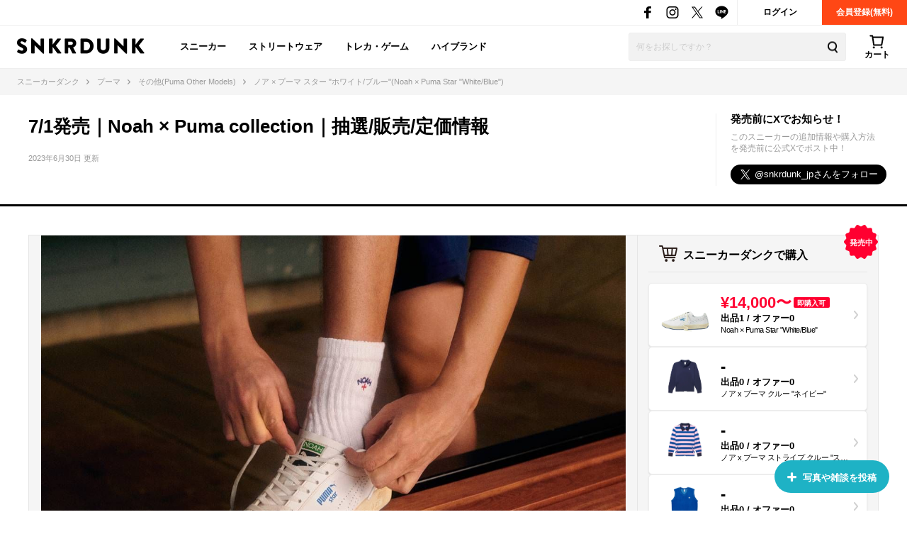

--- FILE ---
content_type: text/html; charset=utf-8
request_url: https://snkrdunk.com/articles/18693/
body_size: 126993
content:




<!DOCTYPE html>

<html lang="ja">

<head>
	<meta charset="UTF-8">
	<meta name="viewport" content="initial-scale=1.0,minimum-scale=1.0,user-scalable=no">
	<title>7/1発売｜Noah × Puma collection｜抽選/販売/定価情報 | スニーカーダンク</title>
	<script type="application/ld+json">
		{
			"@context": "https://schema.org",
			"@graph": [
				{
					"@type": "Organization",
					"name": "SNKRDUNK",
					"alternateName": [
						"スニダン",
						"スニーカーダンク"
					],
					"url": "https://snkrdunk.com/",
					"logo": "https://cdn.snkrdunk.com/images/index/favicon.ico"
				},
				{
					"@type": "WebSite",
					"name": "SNKRDUNK",
					"url": "https://snkrdunk.com/"
				}
			]
		}
	</script>
	

	<script type="text/javascript">
		window.dataLayer = window.dataLayer || [];
	
		dataLayer.push({"department":"sneaker"});
	
	
	</script>

	
	<script>(function(w,d,s,l,i,p){w[l]=w[l]||[];w[l].push({'gtm.start':
	new Date().getTime(),event:'gtm.js'});var f=d.getElementsByTagName(s)[0],
	j=d.createElement(s),dl=l!='dataLayer'?'&l='+l:'';j.async=true;j.src=
	'https://www.googletagmanager.com/gtm.js?id='+i+dl+p;f.parentNode.insertBefore(j,f);
	})(window,document,'script','dataLayer','GTM-M333V5L', '');</script>
	


	
	<meta name="description" content="7/1発売｜Noah × Puma collection｜抽選/販売/定価情報についてまとめた記事">
	<meta name="keywords" content="">
	<meta property="fb:app_id" content="175340102674327">
	<meta property="og:description" content="7/1発売｜Noah × Puma collection｜抽選/販売/定価情報についてまとめた記事">
  
	  
	    <meta property="og:image" content="https://cdn.snkrdunk.com/uploads/media/20230627032119-0.jpeg">
	  
	
	<meta property="og:title" content="7/1発売｜Noah × Puma collection｜抽選/販売/定価情報 | スニーカーダンク">
	<meta property="og:type" content="website">
	
	<meta name="twitter:card" content="summary_large_image">
	<meta name="twitter:site" content="@snkrdunk_jp">
	<meta name="twitter:title" content="7/1発売｜Noah × Puma collection｜抽選/販売/定価情報 | スニーカーダンク">
	<meta name="twitter:description" content="7/1発売｜Noah × Puma collection｜抽選/販売/定価情報についてまとめた記事">
	<meta name="snkrdunk:title" content="7/1発売｜Noah × Puma collection｜抽選/販売/定価情報">
	
	
	
	
	
	
	
	
	
	
	
	
  
	  
	    <meta name="twitter:image" content="https://cdn.snkrdunk.com/uploads/media/20230627032119-0.jpeg">
	  
	
	<meta name="thumbnail" content="https://cdn.snkrdunk.com/uploads/media/20230627032119-0.jpeg" />

	<link rel="canonical" href="https://snkrdunk.com/articles/18693/"><link rel="icon" type="image/x-icon" href="https://assets.snkrdunk.com/c6d7bf74b954e86/img/common/favicon.ico">
	<link rel="stylesheet" href="//maxcdn.bootstrapcdn.com/font-awesome/4.7.0/css/font-awesome.min.css">

	
	
	<link rel="stylesheet" href="https://assets.snkrdunk.com/c6d7bf74b954e86/css/common/reset.css">
	<link rel="stylesheet" href="https://assets.snkrdunk.com/c6d7bf74b954e86/css/common/common.css">
	<link rel="stylesheet" href="https://assets.snkrdunk.com/c6d7bf74b954e86/css/common/parts.css">
  
	<link rel="stylesheet" href="https://assets.snkrdunk.com/c6d7bf74b954e86/css/pc/common/wrap.css">
	<link rel="stylesheet" href="https://assets.snkrdunk.com/c6d7bf74b954e86/css/pc/common/button.css">
	<link rel="stylesheet" href="https://assets.snkrdunk.com/c6d7bf74b954e86/css/pc/common/form.css">
	<link rel="stylesheet" href="https://assets.snkrdunk.com/c6d7bf74b954e86/css/pc/common/label.css">
	<link rel="stylesheet" href="https://assets.snkrdunk.com/c6d7bf74b954e86/css/pc/common/pager.css">
	<link rel="stylesheet" href="https://assets.snkrdunk.com/c6d7bf74b954e86/css/pc/common/title.css">
	<link rel="stylesheet" href="https://assets.snkrdunk.com/c6d7bf74b954e86/css/pc/common/tag.css">
	<link rel="stylesheet" href="https://assets.snkrdunk.com/c6d7bf74b954e86/css/pc/components/plain.css">
	<link rel="stylesheet" href="https://assets.snkrdunk.com/c6d7bf74b954e86/css/pc/common/text-list.css">
	<link rel="stylesheet" href="https://assets.snkrdunk.com/c6d7bf74b954e86/css/pc/common/popup.css">
  
	<script type="text/javascript" src="https://ajax.googleapis.com/ajax/libs/jquery/1.12.4/jquery.min.js"></script>
  <script type="text/javascript" src="https://assets.snkrdunk.com/c6d7bf74b954e86/js/common/toggle.js" defer></script>
  <script type="text/javascript" src="https://assets.snkrdunk.com/c6d7bf74b954e86/js/common/scroll-recommend.js" defer></script>
  <script type="text/javascript" src="https://assets.snkrdunk.com/c6d7bf74b954e86/js/common/textarea.js" defer></script>
	<script src="https://assets.snkrdunk.com/c6d7bf74b954e86/js/common/img-onerror.js" defer></script>
	
	<script src="https://assets.snkrdunk.com/c6d7bf74b954e86/js/common/axios.min.js" defer></script>
	<script src="https://assets.snkrdunk.com/c6d7bf74b954e86/js/vendor/lazysizes.min.js" defer></script>
	
	
	<link rel="stylesheet" href="https://assets.snkrdunk.com/c6d7bf74b954e86/css/pc/components/header.css">
	<link rel="stylesheet" href="https://assets.snkrdunk.com/c6d7bf74b954e86/css/pc/page/search.css">
	<link rel="stylesheet" href="https://assets.snkrdunk.com/c6d7bf74b954e86/js/vue3/styles/vue_pc_header.css">

	
	<link rel="stylesheet" href="https://assets.snkrdunk.com/c6d7bf74b954e86/css/pc/components/breadcrumb.css">

	
	<link rel="stylesheet" href="https://assets.snkrdunk.com/c6d7bf74b954e86/css/pc/components/side.css">

	
<link rel="stylesheet" href="https://assets.snkrdunk.com/c6d7bf74b954e86/css/pc/components/footer.css">
<link rel="stylesheet" href="https://assets.snkrdunk.com/c6d7bf74b954e86/js/vue3/styles/vue_pc_footer.css">
<link rel="stylesheet" href="https://assets.snkrdunk.com/c6d7bf74b954e86/js/vue3/styles/vue_channel_talk.css">

	
	<link rel="stylesheet" href="https://assets.snkrdunk.com/c6d7bf74b954e86/css/pc/components/recommend-box-bottom-fix.css">

	<link rel="stylesheet" href="https://assets.snkrdunk.com/c6d7bf74b954e86/css/pc/components/page-header.css">
	<link rel="stylesheet" href="https://assets.snkrdunk.com/c6d7bf74b954e86/css/pc/components/post-list.css">
	<link rel="stylesheet" href="https://assets.snkrdunk.com/c6d7bf74b954e86/css/pc/page/post.css">
	<link rel="stylesheet" href="https://assets.snkrdunk.com/c6d7bf74b954e86/css/pc/page/sneaker-detail.css">
	<link rel="stylesheet" href="https://assets.snkrdunk.com/c6d7bf74b954e86/css/pc/page/article.css">
	<link rel="stylesheet" href="https://assets.snkrdunk.com/c6d7bf74b954e86/js/vue3/styles/vue_pc_article.css">


</head>
<body>
	


<noscript><iframe src="https://www.googletagmanager.com/ns.html?id=GTM-M333V5L"
height="0" width="0" style="display:none;visibility:hidden"></iframe></noscript>



	
	<div id="fb-root"></div>
	<script>
		(function(d, s, id) {
			var js, fjs = d.getElementsByTagName(s)[0];
			if (d.getElementById(id)) return;
			js = d.createElement(s); js.id = id;
			js.src = "//connect.facebook.net/ja_JP/sdk.js#xfbml=1&version=v2.8&appId=";
			fjs.parentNode.insertBefore(js, fjs);
		}(document, 'script', 'facebook-jssdk'));
	</script>

	



<script type="text/javascript" src="https://assets.snkrdunk.com/c6d7bf74b954e86/js/pc/pc-img-slider.js" defer></script>


<header id="header">
	<div class="header-first-wrapper clearfix"><p class="description text"></p>
<div class="btn-box clearfix"><a href="/accounts/login/" class="btn login-btn opacity-link">ログイン</a>
	<a href="/accounts/signup/" class="btn registration-btn opacity-link">会員登録(無料)</a></div>

		
<div class="sns-box">
	<a href="https://www.facebook.com/snkrdunk/" target="_blank" class="sns-btn opacity-link">
		<img class="lazyload" src="[data-uri]" data-src="https://assets.snkrdunk.com/c6d7bf74b954e86/img/common/global-header/header-icon-sns-facebook.png" alt="スニーカーダンク公式フェイスブック">
	</a>
	<a href="https://www.instagram.com/snkrdunk_jp/" target="_blank" class="sns-btn opacity-link">
		<img class="lazyload" src="[data-uri]" data-src="https://assets.snkrdunk.com/c6d7bf74b954e86/img/common/global-header/header-icon-sns-instagram.png" alt="スニーカーダンク公式インスタグラム">
	</a>
	<a href="https://twitter.com/snkrdunk_jp" target="_blank" class="sns-btn opacity-link">
		<img class="lazyload" src="[data-uri]" data-src="https://assets.snkrdunk.com/c6d7bf74b954e86/img/common/global-header/header-icon-sns-twitter.png" alt="スニーカーダンク公式エックス">
	</a>
	<a href="https://line.me/R/ti/p/%40gya6708a" target="_blank" class="sns-btn opacity-link">
		<img class="lazyload" src="[data-uri]" data-src="https://assets.snkrdunk.com/c6d7bf74b954e86/img/common/global-header/header-icon-sns-line.png" alt="スニーカーダンク公式ライン">
	</a>
</div>

	</div>
	<div class="header-second-wrapper clearfix">
		
<div class="header-logo">
	<a href="/" id="logo" class="opacity-link">
		<img class="lazyload" src="[data-uri]" data-src="https://assets.snkrdunk.com/c6d7bf74b954e86/img/common/global-header/header-logo-snkrdunk.png" alt="スニーカーダンク(SNKRDUNK)">
	</a>
</div>

		
<div id="cart">
	<cart></cart>
</div>
<script type="module" src="https://assets.snkrdunk.com/c6d7bf74b954e86/js/vue3/vue_pc_header.js" defer></script>

		
<div class="search-box">
	<form action="/search" method="get" class="search-box-form">
		<input name="keywords" class="input-search" type="text" placeholder="何をお探しですか？" autocomplete="off" value="">
		<button type="reset" name="search-del" class="search-del"><span class="icon-del">削除する</span></button>
		<button class="button-search opacity-link" type="submit">
			<img class="lazyload" src="[data-uri]" data-src="https://assets.snkrdunk.com/c6d7bf74b954e86/img/common/global-header/header-icon-search.png" alt="検索">
		</button>
	</form>
</div>

		
<nav id="gnav-pc">
	<ul>
		<li class="gnav-pc-item">
		<a href="/departments/sneaker">スニーカー</a>
		</li>
		<li class="gnav-pc-item">
		<a href="/departments/apparel">ストリートウェア</a>
		</li>
		<li class="gnav-pc-item">
		<a href="/departments/hobby">トレカ・ゲーム</a>
		</li>
		<li class="gnav-pc-item">
		<a href="/departments/luxury">ハイブランド</a>
		</li>
	</ul>
</nav>

	</div>
</header>


<div class="breadcrumb breadcrumb-top">
	<ol itemscope itemtype="http://schema.org/BreadcrumbList">
		
		
			<li itemprop="itemListElement" itemscope itemtype="http://schema.org/ListItem">
				<a href="/" itemprop="item" class="opacity-link"><span itemprop="name">スニーカーダンク</span></a>
				<meta itemprop="position" content="1" />
			</li>
		
		
			<li itemprop="itemListElement" itemscope itemtype="http://schema.org/ListItem">
				<a href="/brands/puma/" itemprop="item" class="opacity-link"><span itemprop="name">プーマ</span></a>
				<meta itemprop="position" content="2" />
			</li>
		
		
			<li itemprop="itemListElement" itemscope itemtype="http://schema.org/ListItem">
				<a href="/models/puma-other/" itemprop="item" class="opacity-link"><span itemprop="name">その他(Puma Other Models)</span></a>
				<meta itemprop="position" content="3" />
			</li>
		
		
			<li itemprop="itemListElement" itemscope itemtype="http://schema.org/ListItem">
				<span itemprop="name">ノア × プーマ スター &#34;ホワイト/ブルー&#34;(Noah × Puma Star &#34;White/Blue&#34;)</span>
				<meta itemprop="position" content="4" />
			</li>
		</ol>
</div>

<div class="colum-1-header mb-40">
	<div class="article-header">
		<div class="page-header wrap-1200 clearfix">
			<div class="left-box">
				<h1 class="page-title" itemprop="headline">7/1発売｜Noah × Puma collection｜抽選/販売/定価情報</h1>
				<p class="page-date" itemprop="datePublished" datetime="2023-06-30T17:50">2023年6月30日 更新</p>
			</div>
			<div class="right-box">
				<p class="sns-title">発売前にXでお知らせ！</p>
				<p class="sns-detail-text">このスニーカーの追加情報や購入方法を発売前に公式Xでポスト中！</p>
				<a href="https://twitter.com/snkrdunk_jp?ref_src=twsrc%5Etfw" class="twitter-follow-button" data-size="large" data-lang="ja" data-dnt="true" data-show-count="false">Follow @snkrdunk_jp</a><script async src="https://platform.twitter.com/widgets.js" charset="utf-8"></script>
			</div>
		</div>
	</div>
</div>

<div id="content" class="clearfix">
	<div class="wrap-1200 clearfix">
		<div id="content-main" itemprop="text">
			<article class="article-wrap">
		
				
		
				<div class="article-main-img">
					
					





















					<tiny-slider :mouse-drag="true" :auto-play="false" items="1" :nav="true" :lazyload="true">
						
							
							<div>
								<a href="#1">
									<img style="width:100%;object-fit: contain;" class="tns-lazy-img" src="https://assets.snkrdunk.com/c6d7bf74b954e86/img/common/loading.png" data-src="https://cdn.snkrdunk.com/uploads/media/20230627032119-0.jpeg" alt="7/1発売｜Noah × Puma collection｜抽選/販売/定価情報 1枚目">
								</a>
								
							</div>
						
					</tiny-slider>
				</div>
				

				
				<div class="article-content">
					<article-content
						:sneakers="[{&#34;articleId&#34;:18693,&#34;minPrice&#34;:14000,&#34;listingCount&#34;:1,&#34;listingCountText&#34;:&#34;1&#34;,&#34;usedListingCount&#34;:0,&#34;usedListingCountText&#34;:&#34;0&#34;,&#34;totalListingCount&#34;:1,&#34;totalListingCountText&#34;:&#34;1&#34;,&#34;offerCount&#34;:0,&#34;offerCountText&#34;:&#34;0&#34;,&#34;id&#34;:&#34;392916-01&#34;,&#34;description&#34;:&#34;&#34;,&#34;imageUrl&#34;:&#34;https://cdn.snkrdunk.com/upload_bg_removed/20230624082747-0.webp&#34;,&#34;imageUrls&#34;:{&#34;l&#34;:&#34;https://cdn.snkrdunk.com/upload_bg_removed/20230624082747-0.webp?size=l&#34;,&#34;m&#34;:&#34;https://cdn.snkrdunk.com/upload_bg_removed/20230624082747-0.webp?size=m&#34;,&#34;s&#34;:&#34;https://cdn.snkrdunk.com/upload_bg_removed/20230624082747-0.webp?size=s&#34;},&#34;localizedName&#34;:&#34;ノア × プーマ スター \&#34;ホワイト/ブルー\&#34;&#34;,&#34;hiraganaName&#34;:&#34;のあ × ぷーま すたー \&#34;ほわいと/ぶるー\&#34;&#34;,&#34;metaDescription&#34;:&#34;&#34;,&#34;name&#34;:&#34;Noah × Puma Star \&#34;White/Blue\&#34;&#34;,&#34;canResale&#34;:true,&#34;releaseTime&#34;:&#34;2023-07-01T02:00:00Z&#34;,&#34;displayReleaseDay&#34;:&#34;7/1&#34;,&#34;regularPrice&#34;:0,&#34;isNewRelease&#34;:false,&#34;createdAt&#34;:&#34;2023-06-24T08:20:57Z&#34;}]"
						:apparels="[{&#34;id&#34;:129003,&#34;productId&#34;:0,&#34;accessories&#34;:&#34;&#34;,&#34;hasNotAccessories&#34;:false,&#34;productNumber&#34;:&#34;NA-0365&#34;,&#34;officialProductNumber&#34;:&#34;&#34;,&#34;name&#34;:&#34;Noah x Puma Crew \&#34;Navy\&#34;&#34;,&#34;localizedName&#34;:&#34;ノア x プーマ クルー \&#34;ネイビー\&#34;&#34;,&#34;primaryMedia&#34;:{&#34;id&#34;:710317,&#34;imageUrl&#34;:&#34;https://cdn.snkrdunk.com/upload_bg_removed/NA-0365.webp&#34;,&#34;type&#34;:2},&#34;medias&#34;:[],&#34;colorName&#34;:&#34;Navy&#34;,&#34;colorLocalizedName&#34;:&#34;ネイビー&#34;,&#34;releasedAt&#34;:&#34;2023-07-01T02:00:00Z&#34;,&#34;displayReleasedAt&#34;:&#34;2023年7月1日&#34;,&#34;displayReleaseDay&#34;:&#34;7/1&#34;,&#34;regularPrice&#34;:19800,&#34;minPrice&#34;:0,&#34;totalListingCount&#34;:0,&#34;totalListingCountText&#34;:&#34;0&#34;,&#34;maxPrice&#34;:0,&#34;totalOfferCount&#34;:0,&#34;totalOfferCountText&#34;:&#34;0&#34;,&#34;displayRegularPrice&#34;:&#34;¥19,800&#34;,&#34;displayPrice&#34;:&#34;¥0&#34;,&#34;canResale&#34;:true,&#34;isUsedListingDisabled&#34;:false,&#34;brands&#34;:[{&#34;id&#34;:&#34;noah&#34;,&#34;name&#34;:&#34;Noah&#34;,&#34;localizedName&#34;:&#34;&#34;,&#34;description&#34;:&#34;&#34;,&#34;metaDescription&#34;:&#34;&#34;,&#34;title&#34;:&#34;&#34;,&#34;headDescription&#34;:&#34;&#34;,&#34;headContent&#34;:&#34;&#34;,&#34;mobileHeadContent&#34;:&#34;&#34;,&#34;tailContent&#34;:&#34;&#34;,&#34;mobileTailContent&#34;:&#34;&#34;,&#34;apparelSellCaution&#34;:&#34;&#34;,&#34;hideArticleRanking&#34;:false,&#34;departments&#34;:[]}],&#34;sizes&#34;:[],&#34;categories&#34;:[],&#34;subCategories&#34;:[],&#34;departmentName&#34;:&#34;apparel&#34;,&#34;description&#34;:&#34;&#34;,&#34;sizeChartMedia&#34;:{&#34;id&#34;:0,&#34;imageUrl&#34;:&#34;https://cdn.snkrdunk.com/uploads/media/&#34;,&#34;type&#34;:-1},&#34;primaryDistributionMedia&#34;:{&#34;id&#34;:0,&#34;imageUrl&#34;:&#34;https://cdn.snkrdunk.com/uploads/media/&#34;,&#34;type&#34;:-1},&#34;freeReleaseText&#34;:&#34;&#34;,&#34;isNewRelease&#34;:false,&#34;isReleased&#34;:true,&#34;hasPrivateBrandListings&#34;:false,&#34;isListingDisabled&#34;:false,&#34;isPrivateBrand&#34;:false,&#34;isPrivateBrandStock&#34;:false,&#34;isExclusive&#34;:false,&#34;isOfficialSales&#34;:false,&#34;limitedSalesCampaignId&#34;:0,&#34;canShipToday&#34;:true,&#34;sellCaution&#34;:&#34;&#34;,&#34;apparelInfo&#34;:{&#34;isTradingCard&#34;:false},&#34;hsCode&#34;:&#34;6110.20&#34;,&#34;createdAt&#34;:&#34;2023-06-27T07:48:49Z&#34;,&#34;updatedAt&#34;:&#34;2025-12-23T06:48:15Z&#34;},{&#34;id&#34;:129004,&#34;productId&#34;:0,&#34;accessories&#34;:&#34;&#34;,&#34;hasNotAccessories&#34;:false,&#34;productNumber&#34;:&#34;NA-0366&#34;,&#34;officialProductNumber&#34;:&#34;&#34;,&#34;name&#34;:&#34;Noah x Puma Stripe Crew \&#34;Stripe\&#34;&#34;,&#34;localizedName&#34;:&#34;ノア x プーマ ストライプ クルー \&#34;ストライプ\&#34;&#34;,&#34;primaryMedia&#34;:{&#34;id&#34;:710318,&#34;imageUrl&#34;:&#34;https://cdn.snkrdunk.com/upload_bg_removed/NA-0366.webp&#34;,&#34;type&#34;:2},&#34;medias&#34;:[],&#34;colorName&#34;:&#34;Stripe&#34;,&#34;colorLocalizedName&#34;:&#34;ストライプ&#34;,&#34;releasedAt&#34;:&#34;2023-07-01T02:00:00Z&#34;,&#34;displayReleasedAt&#34;:&#34;2023年7月1日&#34;,&#34;displayReleaseDay&#34;:&#34;7/1&#34;,&#34;regularPrice&#34;:19800,&#34;minPrice&#34;:0,&#34;totalListingCount&#34;:0,&#34;totalListingCountText&#34;:&#34;0&#34;,&#34;maxPrice&#34;:0,&#34;totalOfferCount&#34;:0,&#34;totalOfferCountText&#34;:&#34;0&#34;,&#34;displayRegularPrice&#34;:&#34;¥19,800&#34;,&#34;displayPrice&#34;:&#34;¥0&#34;,&#34;canResale&#34;:true,&#34;isUsedListingDisabled&#34;:false,&#34;brands&#34;:[{&#34;id&#34;:&#34;noah&#34;,&#34;name&#34;:&#34;Noah&#34;,&#34;localizedName&#34;:&#34;&#34;,&#34;description&#34;:&#34;&#34;,&#34;metaDescription&#34;:&#34;&#34;,&#34;title&#34;:&#34;&#34;,&#34;headDescription&#34;:&#34;&#34;,&#34;headContent&#34;:&#34;&#34;,&#34;mobileHeadContent&#34;:&#34;&#34;,&#34;tailContent&#34;:&#34;&#34;,&#34;mobileTailContent&#34;:&#34;&#34;,&#34;apparelSellCaution&#34;:&#34;&#34;,&#34;hideArticleRanking&#34;:false,&#34;departments&#34;:[]}],&#34;sizes&#34;:[],&#34;categories&#34;:[],&#34;subCategories&#34;:[],&#34;departmentName&#34;:&#34;apparel&#34;,&#34;description&#34;:&#34;&#34;,&#34;sizeChartMedia&#34;:{&#34;id&#34;:0,&#34;imageUrl&#34;:&#34;https://cdn.snkrdunk.com/uploads/media/&#34;,&#34;type&#34;:-1},&#34;primaryDistributionMedia&#34;:{&#34;id&#34;:0,&#34;imageUrl&#34;:&#34;https://cdn.snkrdunk.com/uploads/media/&#34;,&#34;type&#34;:-1},&#34;freeReleaseText&#34;:&#34;&#34;,&#34;isNewRelease&#34;:false,&#34;isReleased&#34;:true,&#34;hasPrivateBrandListings&#34;:false,&#34;isListingDisabled&#34;:false,&#34;isPrivateBrand&#34;:false,&#34;isPrivateBrandStock&#34;:false,&#34;isExclusive&#34;:false,&#34;isOfficialSales&#34;:false,&#34;limitedSalesCampaignId&#34;:0,&#34;canShipToday&#34;:true,&#34;sellCaution&#34;:&#34;&#34;,&#34;apparelInfo&#34;:{&#34;isTradingCard&#34;:false},&#34;hsCode&#34;:&#34;6110.20&#34;,&#34;createdAt&#34;:&#34;2023-06-27T07:48:49Z&#34;,&#34;updatedAt&#34;:&#34;2024-10-08T04:15:52Z&#34;},{&#34;id&#34;:129005,&#34;productId&#34;:0,&#34;accessories&#34;:&#34;&#34;,&#34;hasNotAccessories&#34;:false,&#34;productNumber&#34;:&#34;NA-0367&#34;,&#34;officialProductNumber&#34;:&#34;&#34;,&#34;name&#34;:&#34;Noah x Puma Vest \&#34;Blue\&#34;&#34;,&#34;localizedName&#34;:&#34;ノア x プーマ ベスト \&#34;ブルー\&#34;&#34;,&#34;primaryMedia&#34;:{&#34;id&#34;:710319,&#34;imageUrl&#34;:&#34;https://cdn.snkrdunk.com/upload_bg_removed/NA-0367.webp&#34;,&#34;type&#34;:2},&#34;medias&#34;:[],&#34;colorName&#34;:&#34;Blue&#34;,&#34;colorLocalizedName&#34;:&#34;ブルー&#34;,&#34;releasedAt&#34;:&#34;2023-07-01T02:00:00Z&#34;,&#34;displayReleasedAt&#34;:&#34;2023年7月1日&#34;,&#34;displayReleaseDay&#34;:&#34;7/1&#34;,&#34;regularPrice&#34;:17600,&#34;minPrice&#34;:0,&#34;totalListingCount&#34;:0,&#34;totalListingCountText&#34;:&#34;0&#34;,&#34;maxPrice&#34;:0,&#34;totalOfferCount&#34;:0,&#34;totalOfferCountText&#34;:&#34;0&#34;,&#34;displayRegularPrice&#34;:&#34;¥17,600&#34;,&#34;displayPrice&#34;:&#34;¥0&#34;,&#34;canResale&#34;:true,&#34;isUsedListingDisabled&#34;:false,&#34;brands&#34;:[{&#34;id&#34;:&#34;noah&#34;,&#34;name&#34;:&#34;Noah&#34;,&#34;localizedName&#34;:&#34;&#34;,&#34;description&#34;:&#34;&#34;,&#34;metaDescription&#34;:&#34;&#34;,&#34;title&#34;:&#34;&#34;,&#34;headDescription&#34;:&#34;&#34;,&#34;headContent&#34;:&#34;&#34;,&#34;mobileHeadContent&#34;:&#34;&#34;,&#34;tailContent&#34;:&#34;&#34;,&#34;mobileTailContent&#34;:&#34;&#34;,&#34;apparelSellCaution&#34;:&#34;&#34;,&#34;hideArticleRanking&#34;:false,&#34;departments&#34;:[]}],&#34;sizes&#34;:[],&#34;categories&#34;:[],&#34;subCategories&#34;:[],&#34;departmentName&#34;:&#34;apparel&#34;,&#34;description&#34;:&#34;&#34;,&#34;sizeChartMedia&#34;:{&#34;id&#34;:0,&#34;imageUrl&#34;:&#34;https://cdn.snkrdunk.com/uploads/media/&#34;,&#34;type&#34;:-1},&#34;primaryDistributionMedia&#34;:{&#34;id&#34;:0,&#34;imageUrl&#34;:&#34;https://cdn.snkrdunk.com/uploads/media/&#34;,&#34;type&#34;:-1},&#34;freeReleaseText&#34;:&#34;&#34;,&#34;isNewRelease&#34;:false,&#34;isReleased&#34;:true,&#34;hasPrivateBrandListings&#34;:false,&#34;isListingDisabled&#34;:false,&#34;isPrivateBrand&#34;:false,&#34;isPrivateBrandStock&#34;:false,&#34;isExclusive&#34;:false,&#34;isOfficialSales&#34;:false,&#34;limitedSalesCampaignId&#34;:0,&#34;canShipToday&#34;:true,&#34;sellCaution&#34;:&#34;&#34;,&#34;apparelInfo&#34;:{&#34;isTradingCard&#34;:false},&#34;hsCode&#34;:&#34;6201.40&#34;,&#34;createdAt&#34;:&#34;2023-06-27T07:48:49Z&#34;,&#34;updatedAt&#34;:&#34;2025-12-22T07:37:44Z&#34;},{&#34;id&#34;:129006,&#34;productId&#34;:0,&#34;accessories&#34;:&#34;&#34;,&#34;hasNotAccessories&#34;:false,&#34;productNumber&#34;:&#34;NA-0368&#34;,&#34;officialProductNumber&#34;:&#34;&#34;,&#34;name&#34;:&#34;Noah x Puma Raglan Longsleeve \&#34;Grey\&#34;&#34;,&#34;localizedName&#34;:&#34;ノア x プーマ ラグラン ロングスリーブ \&#34;グレー\&#34;&#34;,&#34;primaryMedia&#34;:{&#34;id&#34;:710320,&#34;imageUrl&#34;:&#34;https://cdn.snkrdunk.com/upload_bg_removed/NA-0368.webp&#34;,&#34;type&#34;:2},&#34;medias&#34;:[],&#34;colorName&#34;:&#34;Grey&#34;,&#34;colorLocalizedName&#34;:&#34;グレー&#34;,&#34;releasedAt&#34;:&#34;2023-07-01T02:00:00Z&#34;,&#34;displayReleasedAt&#34;:&#34;2023年7月1日&#34;,&#34;displayReleaseDay&#34;:&#34;7/1&#34;,&#34;regularPrice&#34;:9900,&#34;minPrice&#34;:15000,&#34;totalListingCount&#34;:1,&#34;totalListingCountText&#34;:&#34;1&#34;,&#34;maxPrice&#34;:15000,&#34;totalOfferCount&#34;:0,&#34;totalOfferCountText&#34;:&#34;0&#34;,&#34;displayRegularPrice&#34;:&#34;¥9,900&#34;,&#34;displayPrice&#34;:&#34;¥15,000&#34;,&#34;canResale&#34;:true,&#34;isUsedListingDisabled&#34;:false,&#34;brands&#34;:[{&#34;id&#34;:&#34;noah&#34;,&#34;name&#34;:&#34;Noah&#34;,&#34;localizedName&#34;:&#34;&#34;,&#34;description&#34;:&#34;&#34;,&#34;metaDescription&#34;:&#34;&#34;,&#34;title&#34;:&#34;&#34;,&#34;headDescription&#34;:&#34;&#34;,&#34;headContent&#34;:&#34;&#34;,&#34;mobileHeadContent&#34;:&#34;&#34;,&#34;tailContent&#34;:&#34;&#34;,&#34;mobileTailContent&#34;:&#34;&#34;,&#34;apparelSellCaution&#34;:&#34;&#34;,&#34;hideArticleRanking&#34;:false,&#34;departments&#34;:[]}],&#34;sizes&#34;:[],&#34;categories&#34;:[],&#34;subCategories&#34;:[],&#34;departmentName&#34;:&#34;apparel&#34;,&#34;description&#34;:&#34;&#34;,&#34;sizeChartMedia&#34;:{&#34;id&#34;:0,&#34;imageUrl&#34;:&#34;https://cdn.snkrdunk.com/uploads/media/&#34;,&#34;type&#34;:-1},&#34;primaryDistributionMedia&#34;:{&#34;id&#34;:0,&#34;imageUrl&#34;:&#34;https://cdn.snkrdunk.com/uploads/media/&#34;,&#34;type&#34;:-1},&#34;freeReleaseText&#34;:&#34;&#34;,&#34;isNewRelease&#34;:false,&#34;isReleased&#34;:true,&#34;hasPrivateBrandListings&#34;:false,&#34;isListingDisabled&#34;:false,&#34;isPrivateBrand&#34;:false,&#34;isPrivateBrandStock&#34;:false,&#34;isExclusive&#34;:false,&#34;isOfficialSales&#34;:false,&#34;limitedSalesCampaignId&#34;:0,&#34;canShipToday&#34;:true,&#34;sellCaution&#34;:&#34;&#34;,&#34;apparelInfo&#34;:{&#34;isTradingCard&#34;:false},&#34;hsCode&#34;:&#34;6109.10&#34;,&#34;createdAt&#34;:&#34;2023-06-27T07:48:49Z&#34;,&#34;updatedAt&#34;:&#34;2024-10-08T04:15:52Z&#34;},{&#34;id&#34;:129007,&#34;productId&#34;:0,&#34;accessories&#34;:&#34;&#34;,&#34;hasNotAccessories&#34;:false,&#34;productNumber&#34;:&#34;NA-0369&#34;,&#34;officialProductNumber&#34;:&#34;&#34;,&#34;name&#34;:&#34;Noah x Puma Cap \&#34;Blue\&#34;&#34;,&#34;localizedName&#34;:&#34;ノア x プーマ キャップ \&#34;ブルー\&#34;&#34;,&#34;primaryMedia&#34;:{&#34;id&#34;:710321,&#34;imageUrl&#34;:&#34;https://cdn.snkrdunk.com/upload_bg_removed/NA-0369.webp&#34;,&#34;type&#34;:2},&#34;medias&#34;:[],&#34;colorName&#34;:&#34;Blue&#34;,&#34;colorLocalizedName&#34;:&#34;ブルー&#34;,&#34;releasedAt&#34;:&#34;2023-07-01T02:00:00Z&#34;,&#34;displayReleasedAt&#34;:&#34;2023年7月1日&#34;,&#34;displayReleaseDay&#34;:&#34;7/1&#34;,&#34;regularPrice&#34;:6050,&#34;minPrice&#34;:0,&#34;totalListingCount&#34;:0,&#34;totalListingCountText&#34;:&#34;0&#34;,&#34;maxPrice&#34;:0,&#34;totalOfferCount&#34;:0,&#34;totalOfferCountText&#34;:&#34;0&#34;,&#34;displayRegularPrice&#34;:&#34;¥6,050&#34;,&#34;displayPrice&#34;:&#34;¥0&#34;,&#34;canResale&#34;:true,&#34;isUsedListingDisabled&#34;:false,&#34;brands&#34;:[{&#34;id&#34;:&#34;noah&#34;,&#34;name&#34;:&#34;Noah&#34;,&#34;localizedName&#34;:&#34;&#34;,&#34;description&#34;:&#34;&#34;,&#34;metaDescription&#34;:&#34;&#34;,&#34;title&#34;:&#34;&#34;,&#34;headDescription&#34;:&#34;&#34;,&#34;headContent&#34;:&#34;&#34;,&#34;mobileHeadContent&#34;:&#34;&#34;,&#34;tailContent&#34;:&#34;&#34;,&#34;mobileTailContent&#34;:&#34;&#34;,&#34;apparelSellCaution&#34;:&#34;&#34;,&#34;hideArticleRanking&#34;:false,&#34;departments&#34;:[]}],&#34;sizes&#34;:[],&#34;categories&#34;:[],&#34;subCategories&#34;:[],&#34;departmentName&#34;:&#34;apparel&#34;,&#34;description&#34;:&#34;&#34;,&#34;sizeChartMedia&#34;:{&#34;id&#34;:0,&#34;imageUrl&#34;:&#34;https://cdn.snkrdunk.com/uploads/media/&#34;,&#34;type&#34;:-1},&#34;primaryDistributionMedia&#34;:{&#34;id&#34;:0,&#34;imageUrl&#34;:&#34;https://cdn.snkrdunk.com/uploads/media/&#34;,&#34;type&#34;:-1},&#34;freeReleaseText&#34;:&#34;&#34;,&#34;isNewRelease&#34;:false,&#34;isReleased&#34;:true,&#34;hasPrivateBrandListings&#34;:false,&#34;isListingDisabled&#34;:false,&#34;isPrivateBrand&#34;:false,&#34;isPrivateBrandStock&#34;:false,&#34;isExclusive&#34;:false,&#34;isOfficialSales&#34;:false,&#34;limitedSalesCampaignId&#34;:0,&#34;canShipToday&#34;:true,&#34;sellCaution&#34;:&#34;&#34;,&#34;apparelInfo&#34;:{&#34;isTradingCard&#34;:false},&#34;hsCode&#34;:&#34;6505.00&#34;,&#34;createdAt&#34;:&#34;2023-06-27T07:48:49Z&#34;,&#34;updatedAt&#34;:&#34;2024-10-08T04:15:52Z&#34;}]"
					>
					</article-content>
						<p>クラシカルなコラボスニーカーが登場！Noah × Puma collection(ノア × プーマ コレクション)が2023年7月1日発売！</p>

<div class="article-index" style="background-color:#f5f5f5; border:solid 1px #DFDFDF; padding:5px; text-align:left;">

<strong>目次</strong><br >

<ul>

<li><a href="#article-h2-3">▼抽選・発売情報</a></li>

<li><a href="#0">▼最新情報</a></li>

<li><a href="#article-h2-4">▼コメント欄</a></li>

</ul>

</div>

<h2>ノアとのコラボレーションが再び</h2>
<img src="https://cdn.snkrdunk.com/uploads/media/20230627032051-0.jpeg" alt="">

<p>今回は、1976年に発表されたプーマのコートシューズをベースとしたコラボレーションモデルが登場する。クラシカルなテニススタイルスニーカーのルックスはそのままに、シャープなシルエットを採用。爽やかなイメージのホワイトアッパーにブルーでアクセントを付け、ヴィンテージ風カラーのミッドソールを組み合わせて構築した。また、ホワイトとグリーンで構成されたF&Fモデルも登場するとのことだ。アパレルアイテムからは、キャップやベロアベスト、ロンT、ストライプポロといったアイテムがラインナップ。コレクション全体にプーマのオリジナルキャラクター「Super PUMA(スーパー プーマ)」がデザインされるなど、遊び心を表現したコレクションになっている。</p>

<h2>トレンドや決まったスタイルに流されないオリジナリティー</h2>
<img src="https://cdn.snkrdunk.com/uploads/media/20230627032053-3.jpeg" alt="">

<p>ノアは、元シュプリームのデザインディレクター、Brendon Babenzien(ブレンドン・バベンジン)が手掛けるブランドとして2015年にデビューした。トレンドや決まったスタイル、年齢などに流されることがない独立した価値観を軸に、他のストリートブランドとは一線を画すブランディングを築いている。</p>

<img src="https://cdn.snkrdunk.com/uploads/media/20230627032052-1.jpeg" alt="">
<img src="https://cdn.snkrdunk.com/uploads/media/20230627032052-2.jpeg" alt="">

<H2 id="0">最新情報</h2>

<div style="padding: 10px; margin-bottom: 10px; border: 1px solid #d3d3d3; border-radius: 10px;">
<h3>2023年6月27日 追記</h3>
<b>【発売情報】</b><br >
・Pumaの一部取扱い店舗にて2023年7月1日発売！<br >

<h3>2023年6月24日 追記</h3>
<b>【発売情報】</b><br >
・END.にて抽選開始！海外2023年7月1日発売！<br >

<br >
<b>最新情報が入り次第、アップデート予定！</b><br >

</div>


<h2>オフィシャルショット</h2>
<img src="https://cdn.snkrdunk.com/uploads/media/20230627032651-4.jpeg" alt="ノア × プーマ スター ホワイト/ブルー 正面画像">
<img src="https://cdn.snkrdunk.com/uploads/media/20230627032652-5.jpeg" alt="">
<img src="https://cdn.snkrdunk.com/uploads/media/20230627032653-7.jpeg" alt="">
<img src="https://cdn.snkrdunk.com/uploads/media/20230627032652-6.jpeg" alt="">
<img src="https://cdn.snkrdunk.com/uploads/media/20230627032706-1.jpeg" alt="">
<img src="https://cdn.snkrdunk.com/uploads/media/20230627032706-0.jpeg" alt="">
<img src="https://cdn.snkrdunk.com/uploads/media/20230627032644-1.jpeg" alt="">
<img src="https://cdn.snkrdunk.com/uploads/media/20230627032643-0.jpeg" alt="">
<img src="https://cdn.snkrdunk.com/uploads/media/20230627032645-2.jpeg" alt="">
<img src="https://cdn.snkrdunk.com/uploads/media/20230627032649-3.jpeg" alt="">



<h2>その他プーマの関連記事</h2>

<p><a href="https://snkrdunk.com/articles/18269/?slide=right" target="_blank">▶︎この夏に欲しい「プーマ」の厚底サンダル。ウィメンズの人気モデルをチェック！</a><br >

<a href="https://snkrdunk.com/articles/18178/?slide=right" target="_blank">▶︎ミタスニーカーズ × プーマ ディスクブレイズ OG MS "上野 パンダ"</a><br >

<a href="https://snkrdunk.com/articles/18166/?slide=right" target="_blank">▶︎ルイージ × プーマ コレクション</a></p>

最新情報が入り次第、<a href="https://snkrdunk.onelink.me/nLVt?af_xp=custom&af_dp=snkrdunk://&pid=articles_dl&c=other18693?slide=modal" target="_blank">スニーカーダンク</a>で更新予定！<br />
<a href="https://snkrdunk.onelink.me/nLVt?af_xp=custom&af_dp=snkrdunk://&pid=articles_dl&c=other18693?slide=modal" target="_blank">スニーカーダンク公式アプリ(無料)</a>で最新情報をお届け！<br />
<strong><a href="https://itunes.apple.com/jp/app/%E3%82%B9%E3%83%8B%E3%83%BC%E3%82%AB%E3%83%BC%E3%83%80%E3%83%B3%E3%82%AF-%E4%BA%BA%E6%B0%97-%E6%96%B0%E4%BD%9C%E3%82%B9%E3%83%8B%E3%83%BC%E3%82%AB%E3%83%BC%E6%83%85%E5%A0%B1%E3%82%A2%E3%83%97%E3%83%AA/id1455592069?l=ja&ls=1&mt=8&slide=modal" target="_blank">iPhoneの方はこちら</a> / <a href="https://play.google.com/store/apps/details?id=com.snkrdunk.android&slide=modal" target="_blank">Androidの方はこちら</a></strong><br /></div>

				
				<article-product-list
					:sneakers="[{&#34;articleId&#34;:18693,&#34;minPrice&#34;:14000,&#34;listingCount&#34;:1,&#34;listingCountText&#34;:&#34;1&#34;,&#34;usedListingCount&#34;:0,&#34;usedListingCountText&#34;:&#34;0&#34;,&#34;totalListingCount&#34;:1,&#34;totalListingCountText&#34;:&#34;1&#34;,&#34;offerCount&#34;:0,&#34;offerCountText&#34;:&#34;0&#34;,&#34;id&#34;:&#34;392916-01&#34;,&#34;description&#34;:&#34;&#34;,&#34;imageUrl&#34;:&#34;https://cdn.snkrdunk.com/upload_bg_removed/20230624082747-0.webp&#34;,&#34;imageUrls&#34;:{&#34;l&#34;:&#34;https://cdn.snkrdunk.com/upload_bg_removed/20230624082747-0.webp?size=l&#34;,&#34;m&#34;:&#34;https://cdn.snkrdunk.com/upload_bg_removed/20230624082747-0.webp?size=m&#34;,&#34;s&#34;:&#34;https://cdn.snkrdunk.com/upload_bg_removed/20230624082747-0.webp?size=s&#34;},&#34;localizedName&#34;:&#34;ノア × プーマ スター \&#34;ホワイト/ブルー\&#34;&#34;,&#34;hiraganaName&#34;:&#34;のあ × ぷーま すたー \&#34;ほわいと/ぶるー\&#34;&#34;,&#34;metaDescription&#34;:&#34;&#34;,&#34;name&#34;:&#34;Noah × Puma Star \&#34;White/Blue\&#34;&#34;,&#34;canResale&#34;:true,&#34;releaseTime&#34;:&#34;2023-07-01T02:00:00Z&#34;,&#34;displayReleaseDay&#34;:&#34;7/1&#34;,&#34;regularPrice&#34;:0,&#34;isNewRelease&#34;:false,&#34;createdAt&#34;:&#34;2023-06-24T08:20:57Z&#34;}]"
					:apparels="[{&#34;id&#34;:129003,&#34;productId&#34;:0,&#34;accessories&#34;:&#34;&#34;,&#34;hasNotAccessories&#34;:false,&#34;productNumber&#34;:&#34;NA-0365&#34;,&#34;officialProductNumber&#34;:&#34;&#34;,&#34;name&#34;:&#34;Noah x Puma Crew \&#34;Navy\&#34;&#34;,&#34;localizedName&#34;:&#34;ノア x プーマ クルー \&#34;ネイビー\&#34;&#34;,&#34;primaryMedia&#34;:{&#34;id&#34;:710317,&#34;imageUrl&#34;:&#34;https://cdn.snkrdunk.com/upload_bg_removed/NA-0365.webp&#34;,&#34;type&#34;:2},&#34;medias&#34;:[],&#34;colorName&#34;:&#34;Navy&#34;,&#34;colorLocalizedName&#34;:&#34;ネイビー&#34;,&#34;releasedAt&#34;:&#34;2023-07-01T02:00:00Z&#34;,&#34;displayReleasedAt&#34;:&#34;2023年7月1日&#34;,&#34;displayReleaseDay&#34;:&#34;7/1&#34;,&#34;regularPrice&#34;:19800,&#34;minPrice&#34;:0,&#34;totalListingCount&#34;:0,&#34;totalListingCountText&#34;:&#34;0&#34;,&#34;maxPrice&#34;:0,&#34;totalOfferCount&#34;:0,&#34;totalOfferCountText&#34;:&#34;0&#34;,&#34;displayRegularPrice&#34;:&#34;¥19,800&#34;,&#34;displayPrice&#34;:&#34;¥0&#34;,&#34;canResale&#34;:true,&#34;isUsedListingDisabled&#34;:false,&#34;brands&#34;:[{&#34;id&#34;:&#34;noah&#34;,&#34;name&#34;:&#34;Noah&#34;,&#34;localizedName&#34;:&#34;&#34;,&#34;description&#34;:&#34;&#34;,&#34;metaDescription&#34;:&#34;&#34;,&#34;title&#34;:&#34;&#34;,&#34;headDescription&#34;:&#34;&#34;,&#34;headContent&#34;:&#34;&#34;,&#34;mobileHeadContent&#34;:&#34;&#34;,&#34;tailContent&#34;:&#34;&#34;,&#34;mobileTailContent&#34;:&#34;&#34;,&#34;apparelSellCaution&#34;:&#34;&#34;,&#34;hideArticleRanking&#34;:false,&#34;departments&#34;:[]}],&#34;sizes&#34;:[],&#34;categories&#34;:[],&#34;subCategories&#34;:[],&#34;departmentName&#34;:&#34;apparel&#34;,&#34;description&#34;:&#34;&#34;,&#34;sizeChartMedia&#34;:{&#34;id&#34;:0,&#34;imageUrl&#34;:&#34;https://cdn.snkrdunk.com/uploads/media/&#34;,&#34;type&#34;:-1},&#34;primaryDistributionMedia&#34;:{&#34;id&#34;:0,&#34;imageUrl&#34;:&#34;https://cdn.snkrdunk.com/uploads/media/&#34;,&#34;type&#34;:-1},&#34;freeReleaseText&#34;:&#34;&#34;,&#34;isNewRelease&#34;:false,&#34;isReleased&#34;:true,&#34;hasPrivateBrandListings&#34;:false,&#34;isListingDisabled&#34;:false,&#34;isPrivateBrand&#34;:false,&#34;isPrivateBrandStock&#34;:false,&#34;isExclusive&#34;:false,&#34;isOfficialSales&#34;:false,&#34;limitedSalesCampaignId&#34;:0,&#34;canShipToday&#34;:true,&#34;sellCaution&#34;:&#34;&#34;,&#34;apparelInfo&#34;:{&#34;isTradingCard&#34;:false},&#34;hsCode&#34;:&#34;6110.20&#34;,&#34;createdAt&#34;:&#34;2023-06-27T07:48:49Z&#34;,&#34;updatedAt&#34;:&#34;2025-12-23T06:48:15Z&#34;},{&#34;id&#34;:129004,&#34;productId&#34;:0,&#34;accessories&#34;:&#34;&#34;,&#34;hasNotAccessories&#34;:false,&#34;productNumber&#34;:&#34;NA-0366&#34;,&#34;officialProductNumber&#34;:&#34;&#34;,&#34;name&#34;:&#34;Noah x Puma Stripe Crew \&#34;Stripe\&#34;&#34;,&#34;localizedName&#34;:&#34;ノア x プーマ ストライプ クルー \&#34;ストライプ\&#34;&#34;,&#34;primaryMedia&#34;:{&#34;id&#34;:710318,&#34;imageUrl&#34;:&#34;https://cdn.snkrdunk.com/upload_bg_removed/NA-0366.webp&#34;,&#34;type&#34;:2},&#34;medias&#34;:[],&#34;colorName&#34;:&#34;Stripe&#34;,&#34;colorLocalizedName&#34;:&#34;ストライプ&#34;,&#34;releasedAt&#34;:&#34;2023-07-01T02:00:00Z&#34;,&#34;displayReleasedAt&#34;:&#34;2023年7月1日&#34;,&#34;displayReleaseDay&#34;:&#34;7/1&#34;,&#34;regularPrice&#34;:19800,&#34;minPrice&#34;:0,&#34;totalListingCount&#34;:0,&#34;totalListingCountText&#34;:&#34;0&#34;,&#34;maxPrice&#34;:0,&#34;totalOfferCount&#34;:0,&#34;totalOfferCountText&#34;:&#34;0&#34;,&#34;displayRegularPrice&#34;:&#34;¥19,800&#34;,&#34;displayPrice&#34;:&#34;¥0&#34;,&#34;canResale&#34;:true,&#34;isUsedListingDisabled&#34;:false,&#34;brands&#34;:[{&#34;id&#34;:&#34;noah&#34;,&#34;name&#34;:&#34;Noah&#34;,&#34;localizedName&#34;:&#34;&#34;,&#34;description&#34;:&#34;&#34;,&#34;metaDescription&#34;:&#34;&#34;,&#34;title&#34;:&#34;&#34;,&#34;headDescription&#34;:&#34;&#34;,&#34;headContent&#34;:&#34;&#34;,&#34;mobileHeadContent&#34;:&#34;&#34;,&#34;tailContent&#34;:&#34;&#34;,&#34;mobileTailContent&#34;:&#34;&#34;,&#34;apparelSellCaution&#34;:&#34;&#34;,&#34;hideArticleRanking&#34;:false,&#34;departments&#34;:[]}],&#34;sizes&#34;:[],&#34;categories&#34;:[],&#34;subCategories&#34;:[],&#34;departmentName&#34;:&#34;apparel&#34;,&#34;description&#34;:&#34;&#34;,&#34;sizeChartMedia&#34;:{&#34;id&#34;:0,&#34;imageUrl&#34;:&#34;https://cdn.snkrdunk.com/uploads/media/&#34;,&#34;type&#34;:-1},&#34;primaryDistributionMedia&#34;:{&#34;id&#34;:0,&#34;imageUrl&#34;:&#34;https://cdn.snkrdunk.com/uploads/media/&#34;,&#34;type&#34;:-1},&#34;freeReleaseText&#34;:&#34;&#34;,&#34;isNewRelease&#34;:false,&#34;isReleased&#34;:true,&#34;hasPrivateBrandListings&#34;:false,&#34;isListingDisabled&#34;:false,&#34;isPrivateBrand&#34;:false,&#34;isPrivateBrandStock&#34;:false,&#34;isExclusive&#34;:false,&#34;isOfficialSales&#34;:false,&#34;limitedSalesCampaignId&#34;:0,&#34;canShipToday&#34;:true,&#34;sellCaution&#34;:&#34;&#34;,&#34;apparelInfo&#34;:{&#34;isTradingCard&#34;:false},&#34;hsCode&#34;:&#34;6110.20&#34;,&#34;createdAt&#34;:&#34;2023-06-27T07:48:49Z&#34;,&#34;updatedAt&#34;:&#34;2024-10-08T04:15:52Z&#34;},{&#34;id&#34;:129005,&#34;productId&#34;:0,&#34;accessories&#34;:&#34;&#34;,&#34;hasNotAccessories&#34;:false,&#34;productNumber&#34;:&#34;NA-0367&#34;,&#34;officialProductNumber&#34;:&#34;&#34;,&#34;name&#34;:&#34;Noah x Puma Vest \&#34;Blue\&#34;&#34;,&#34;localizedName&#34;:&#34;ノア x プーマ ベスト \&#34;ブルー\&#34;&#34;,&#34;primaryMedia&#34;:{&#34;id&#34;:710319,&#34;imageUrl&#34;:&#34;https://cdn.snkrdunk.com/upload_bg_removed/NA-0367.webp&#34;,&#34;type&#34;:2},&#34;medias&#34;:[],&#34;colorName&#34;:&#34;Blue&#34;,&#34;colorLocalizedName&#34;:&#34;ブルー&#34;,&#34;releasedAt&#34;:&#34;2023-07-01T02:00:00Z&#34;,&#34;displayReleasedAt&#34;:&#34;2023年7月1日&#34;,&#34;displayReleaseDay&#34;:&#34;7/1&#34;,&#34;regularPrice&#34;:17600,&#34;minPrice&#34;:0,&#34;totalListingCount&#34;:0,&#34;totalListingCountText&#34;:&#34;0&#34;,&#34;maxPrice&#34;:0,&#34;totalOfferCount&#34;:0,&#34;totalOfferCountText&#34;:&#34;0&#34;,&#34;displayRegularPrice&#34;:&#34;¥17,600&#34;,&#34;displayPrice&#34;:&#34;¥0&#34;,&#34;canResale&#34;:true,&#34;isUsedListingDisabled&#34;:false,&#34;brands&#34;:[{&#34;id&#34;:&#34;noah&#34;,&#34;name&#34;:&#34;Noah&#34;,&#34;localizedName&#34;:&#34;&#34;,&#34;description&#34;:&#34;&#34;,&#34;metaDescription&#34;:&#34;&#34;,&#34;title&#34;:&#34;&#34;,&#34;headDescription&#34;:&#34;&#34;,&#34;headContent&#34;:&#34;&#34;,&#34;mobileHeadContent&#34;:&#34;&#34;,&#34;tailContent&#34;:&#34;&#34;,&#34;mobileTailContent&#34;:&#34;&#34;,&#34;apparelSellCaution&#34;:&#34;&#34;,&#34;hideArticleRanking&#34;:false,&#34;departments&#34;:[]}],&#34;sizes&#34;:[],&#34;categories&#34;:[],&#34;subCategories&#34;:[],&#34;departmentName&#34;:&#34;apparel&#34;,&#34;description&#34;:&#34;&#34;,&#34;sizeChartMedia&#34;:{&#34;id&#34;:0,&#34;imageUrl&#34;:&#34;https://cdn.snkrdunk.com/uploads/media/&#34;,&#34;type&#34;:-1},&#34;primaryDistributionMedia&#34;:{&#34;id&#34;:0,&#34;imageUrl&#34;:&#34;https://cdn.snkrdunk.com/uploads/media/&#34;,&#34;type&#34;:-1},&#34;freeReleaseText&#34;:&#34;&#34;,&#34;isNewRelease&#34;:false,&#34;isReleased&#34;:true,&#34;hasPrivateBrandListings&#34;:false,&#34;isListingDisabled&#34;:false,&#34;isPrivateBrand&#34;:false,&#34;isPrivateBrandStock&#34;:false,&#34;isExclusive&#34;:false,&#34;isOfficialSales&#34;:false,&#34;limitedSalesCampaignId&#34;:0,&#34;canShipToday&#34;:true,&#34;sellCaution&#34;:&#34;&#34;,&#34;apparelInfo&#34;:{&#34;isTradingCard&#34;:false},&#34;hsCode&#34;:&#34;6201.40&#34;,&#34;createdAt&#34;:&#34;2023-06-27T07:48:49Z&#34;,&#34;updatedAt&#34;:&#34;2025-12-22T07:37:44Z&#34;},{&#34;id&#34;:129006,&#34;productId&#34;:0,&#34;accessories&#34;:&#34;&#34;,&#34;hasNotAccessories&#34;:false,&#34;productNumber&#34;:&#34;NA-0368&#34;,&#34;officialProductNumber&#34;:&#34;&#34;,&#34;name&#34;:&#34;Noah x Puma Raglan Longsleeve \&#34;Grey\&#34;&#34;,&#34;localizedName&#34;:&#34;ノア x プーマ ラグラン ロングスリーブ \&#34;グレー\&#34;&#34;,&#34;primaryMedia&#34;:{&#34;id&#34;:710320,&#34;imageUrl&#34;:&#34;https://cdn.snkrdunk.com/upload_bg_removed/NA-0368.webp&#34;,&#34;type&#34;:2},&#34;medias&#34;:[],&#34;colorName&#34;:&#34;Grey&#34;,&#34;colorLocalizedName&#34;:&#34;グレー&#34;,&#34;releasedAt&#34;:&#34;2023-07-01T02:00:00Z&#34;,&#34;displayReleasedAt&#34;:&#34;2023年7月1日&#34;,&#34;displayReleaseDay&#34;:&#34;7/1&#34;,&#34;regularPrice&#34;:9900,&#34;minPrice&#34;:15000,&#34;totalListingCount&#34;:1,&#34;totalListingCountText&#34;:&#34;1&#34;,&#34;maxPrice&#34;:15000,&#34;totalOfferCount&#34;:0,&#34;totalOfferCountText&#34;:&#34;0&#34;,&#34;displayRegularPrice&#34;:&#34;¥9,900&#34;,&#34;displayPrice&#34;:&#34;¥15,000&#34;,&#34;canResale&#34;:true,&#34;isUsedListingDisabled&#34;:false,&#34;brands&#34;:[{&#34;id&#34;:&#34;noah&#34;,&#34;name&#34;:&#34;Noah&#34;,&#34;localizedName&#34;:&#34;&#34;,&#34;description&#34;:&#34;&#34;,&#34;metaDescription&#34;:&#34;&#34;,&#34;title&#34;:&#34;&#34;,&#34;headDescription&#34;:&#34;&#34;,&#34;headContent&#34;:&#34;&#34;,&#34;mobileHeadContent&#34;:&#34;&#34;,&#34;tailContent&#34;:&#34;&#34;,&#34;mobileTailContent&#34;:&#34;&#34;,&#34;apparelSellCaution&#34;:&#34;&#34;,&#34;hideArticleRanking&#34;:false,&#34;departments&#34;:[]}],&#34;sizes&#34;:[],&#34;categories&#34;:[],&#34;subCategories&#34;:[],&#34;departmentName&#34;:&#34;apparel&#34;,&#34;description&#34;:&#34;&#34;,&#34;sizeChartMedia&#34;:{&#34;id&#34;:0,&#34;imageUrl&#34;:&#34;https://cdn.snkrdunk.com/uploads/media/&#34;,&#34;type&#34;:-1},&#34;primaryDistributionMedia&#34;:{&#34;id&#34;:0,&#34;imageUrl&#34;:&#34;https://cdn.snkrdunk.com/uploads/media/&#34;,&#34;type&#34;:-1},&#34;freeReleaseText&#34;:&#34;&#34;,&#34;isNewRelease&#34;:false,&#34;isReleased&#34;:true,&#34;hasPrivateBrandListings&#34;:false,&#34;isListingDisabled&#34;:false,&#34;isPrivateBrand&#34;:false,&#34;isPrivateBrandStock&#34;:false,&#34;isExclusive&#34;:false,&#34;isOfficialSales&#34;:false,&#34;limitedSalesCampaignId&#34;:0,&#34;canShipToday&#34;:true,&#34;sellCaution&#34;:&#34;&#34;,&#34;apparelInfo&#34;:{&#34;isTradingCard&#34;:false},&#34;hsCode&#34;:&#34;6109.10&#34;,&#34;createdAt&#34;:&#34;2023-06-27T07:48:49Z&#34;,&#34;updatedAt&#34;:&#34;2024-10-08T04:15:52Z&#34;},{&#34;id&#34;:129007,&#34;productId&#34;:0,&#34;accessories&#34;:&#34;&#34;,&#34;hasNotAccessories&#34;:false,&#34;productNumber&#34;:&#34;NA-0369&#34;,&#34;officialProductNumber&#34;:&#34;&#34;,&#34;name&#34;:&#34;Noah x Puma Cap \&#34;Blue\&#34;&#34;,&#34;localizedName&#34;:&#34;ノア x プーマ キャップ \&#34;ブルー\&#34;&#34;,&#34;primaryMedia&#34;:{&#34;id&#34;:710321,&#34;imageUrl&#34;:&#34;https://cdn.snkrdunk.com/upload_bg_removed/NA-0369.webp&#34;,&#34;type&#34;:2},&#34;medias&#34;:[],&#34;colorName&#34;:&#34;Blue&#34;,&#34;colorLocalizedName&#34;:&#34;ブルー&#34;,&#34;releasedAt&#34;:&#34;2023-07-01T02:00:00Z&#34;,&#34;displayReleasedAt&#34;:&#34;2023年7月1日&#34;,&#34;displayReleaseDay&#34;:&#34;7/1&#34;,&#34;regularPrice&#34;:6050,&#34;minPrice&#34;:0,&#34;totalListingCount&#34;:0,&#34;totalListingCountText&#34;:&#34;0&#34;,&#34;maxPrice&#34;:0,&#34;totalOfferCount&#34;:0,&#34;totalOfferCountText&#34;:&#34;0&#34;,&#34;displayRegularPrice&#34;:&#34;¥6,050&#34;,&#34;displayPrice&#34;:&#34;¥0&#34;,&#34;canResale&#34;:true,&#34;isUsedListingDisabled&#34;:false,&#34;brands&#34;:[{&#34;id&#34;:&#34;noah&#34;,&#34;name&#34;:&#34;Noah&#34;,&#34;localizedName&#34;:&#34;&#34;,&#34;description&#34;:&#34;&#34;,&#34;metaDescription&#34;:&#34;&#34;,&#34;title&#34;:&#34;&#34;,&#34;headDescription&#34;:&#34;&#34;,&#34;headContent&#34;:&#34;&#34;,&#34;mobileHeadContent&#34;:&#34;&#34;,&#34;tailContent&#34;:&#34;&#34;,&#34;mobileTailContent&#34;:&#34;&#34;,&#34;apparelSellCaution&#34;:&#34;&#34;,&#34;hideArticleRanking&#34;:false,&#34;departments&#34;:[]}],&#34;sizes&#34;:[],&#34;categories&#34;:[],&#34;subCategories&#34;:[],&#34;departmentName&#34;:&#34;apparel&#34;,&#34;description&#34;:&#34;&#34;,&#34;sizeChartMedia&#34;:{&#34;id&#34;:0,&#34;imageUrl&#34;:&#34;https://cdn.snkrdunk.com/uploads/media/&#34;,&#34;type&#34;:-1},&#34;primaryDistributionMedia&#34;:{&#34;id&#34;:0,&#34;imageUrl&#34;:&#34;https://cdn.snkrdunk.com/uploads/media/&#34;,&#34;type&#34;:-1},&#34;freeReleaseText&#34;:&#34;&#34;,&#34;isNewRelease&#34;:false,&#34;isReleased&#34;:true,&#34;hasPrivateBrandListings&#34;:false,&#34;isListingDisabled&#34;:false,&#34;isPrivateBrand&#34;:false,&#34;isPrivateBrandStock&#34;:false,&#34;isExclusive&#34;:false,&#34;isOfficialSales&#34;:false,&#34;limitedSalesCampaignId&#34;:0,&#34;canShipToday&#34;:true,&#34;sellCaution&#34;:&#34;&#34;,&#34;apparelInfo&#34;:{&#34;isTradingCard&#34;:false},&#34;hsCode&#34;:&#34;6505.00&#34;,&#34;createdAt&#34;:&#34;2023-06-27T07:48:49Z&#34;,&#34;updatedAt&#34;:&#34;2024-10-08T04:15:52Z&#34;}]"
					:use-wrapper-div="true"
				></article-product-list>

				
				<div class="sneaker-data-box">
					
					<google-adsense
						data-ad-client="ca-pub-9254201174942770"
						data-ad-slot="4909349853"
						data-ad-format="horizontal"
						data-full-width-responsive="yes"
						ins-class="mt-50"
					></google-adsense>

					<h2 id="article-h2-2">ノア × プーマ コレクションの定価/発売日/品番</h2>
					<table class="product-detail-info-table">
						<tr>
							<th>ブランド</th>
							<td>
								
								
									
									<a href="/brands/puma/" class="opacity-link">プーマ(PUMA)</a>
								
							</td>
						</tr>
						<tr>
							<th>モデル</th>
							<td><a href="/models/puma-other/" class="opacity-link">その他(Puma Other Models)</a></td>
						</tr>
						<tr>
							
								<th>発売日</th>
								<td>2023年7月1日</td>
							
						</tr>
						<tr>
							
								<th>定価</th>
								<td>¥17,600(税込)</td>
							
						</tr>
						
						<tr>
							<th>スタイルコード</th>
							<td>
								392916-01
							</td>
						</tr>
						
					</table>
				</div>
				

				
				
				<div class="sneaker-data-box">
					<h2 id="article-h2-resale-apparel">ノア x プーマ クルー &#34;ネイビー&#34;の定価/発売日</h2>
					<table class="product-detail-info-table">
						<tr>
							<th>ブランド</th>
							<td>
								
								
									
									<a href="/brands/noah/" class="opacity-link">ノア(Noah)</a>
								
							</td>
						</tr>
						<tr>
							<th>カテゴリ</th>
							<td>
								
								<a href="/apparel-categories/35?slide=right" class="opacity-link">
									スウェット・トレーナー
								</a>
							</td>
						</tr>
						<tr>
							
							<th>発売日</th>
							<td>2023年7月1日</td>
							
						</tr>
						<tr>
							
							<th>定価</th>
							<td>¥19,800(税込)</td>
							
						</tr>
					</table>
				</div>
				

				
				<h2 id="article-h2-3" class="content-title-type-1">ノア × プーマ コレクションの抽選/販売店舗</h2>
				<div class="sneaker-release-shop-box pre-release">
					
					
						<div class="buy-title">抽選</div>
<div class="buy-sub-title">全アイテム</div>
<a href="https://launches.endclothing.com/?slide=modal" target="_blank" rel="nofollow" class="shop-box clearfix"><div class="left-box"><img src="https://cdn.snkrdunk.com/uploads/media/store/logo/20190712084242-0.png" width="110"><p class="name-text">END.</p></div><div class="shop-right-box"><p class="time">国内配送可</p></div></a>

					
				</div>

				
				<google-adsense
					data-ad-client="ca-pub-9254201174942770"
					data-ad-slot="9492372944"
					data-ad-format="horizontal"
					data-full-width-responsive="yes"
					ins-class="mt-50"
				></google-adsense>

				
					<input type="hidden" name="_csrf" value="I3ujOw6iRon-2MvjLQVTta0yOYiyTqyqT6MfvuNoeII=">
					<post-list relative-article-url="/v1/articles/18693/relative-data" get-posts-from-article-url="/v1/articles/18693/posts" article-id="18693" article-title="ノア × プーマ コレクション"></post-list>
				
			</article>

			<premium-price
					get-premium-price-url="/v1/articles/18693/premium-price"
					post-premium-price-url="/v1/articles/18693/premium-price"
			></premium-price>

			

			
		</div>

		<div id="content-side-right">
			
			
			<div class="side-sneaker-shop-list-box sneaker-release-shop-box now mb-15 bt-1 bb-1">
				<p class="title buy-title now">スニーカーダンクで購入</p>
				<div class="sneaker-release-shop-box">
					
					<a class="product-buy-card opacity-link" href="/products/392916-01">
						<div class="product-img-box">
							<img class="lazyload" src="[data-uri]" data-src="https://cdn.snkrdunk.com/upload_bg_removed/20230624082747-0.webp?size=l" alt="ノア × プーマ スター &#34;ホワイト/ブルー&#34;">
						</div>
						<div class="product-description">
							
								<p class="price">¥14,000〜<span>即購入可</span></p>
							
							<p class="sell-num">出品1 / オファー0</p>
							<p class="name">Noah × Puma Star &#34;White/Blue&#34;</p>
						</div>
					</a>
					
					
					<apparel-item-card
						:apparel="{&#34;id&#34;:129003,&#34;productId&#34;:0,&#34;accessories&#34;:&#34;&#34;,&#34;hasNotAccessories&#34;:false,&#34;productNumber&#34;:&#34;NA-0365&#34;,&#34;officialProductNumber&#34;:&#34;&#34;,&#34;name&#34;:&#34;Noah x Puma Crew \&#34;Navy\&#34;&#34;,&#34;localizedName&#34;:&#34;ノア x プーマ クルー \&#34;ネイビー\&#34;&#34;,&#34;primaryMedia&#34;:{&#34;id&#34;:710317,&#34;imageUrl&#34;:&#34;https://cdn.snkrdunk.com/upload_bg_removed/NA-0365.webp&#34;,&#34;type&#34;:2},&#34;medias&#34;:[],&#34;colorName&#34;:&#34;Navy&#34;,&#34;colorLocalizedName&#34;:&#34;ネイビー&#34;,&#34;releasedAt&#34;:&#34;2023-07-01T02:00:00Z&#34;,&#34;displayReleasedAt&#34;:&#34;2023年7月1日&#34;,&#34;displayReleaseDay&#34;:&#34;7/1&#34;,&#34;regularPrice&#34;:19800,&#34;minPrice&#34;:0,&#34;totalListingCount&#34;:0,&#34;totalListingCountText&#34;:&#34;0&#34;,&#34;maxPrice&#34;:0,&#34;totalOfferCount&#34;:0,&#34;totalOfferCountText&#34;:&#34;0&#34;,&#34;displayRegularPrice&#34;:&#34;¥19,800&#34;,&#34;displayPrice&#34;:&#34;¥0&#34;,&#34;canResale&#34;:true,&#34;isUsedListingDisabled&#34;:false,&#34;brands&#34;:[{&#34;id&#34;:&#34;noah&#34;,&#34;name&#34;:&#34;Noah&#34;,&#34;localizedName&#34;:&#34;&#34;,&#34;description&#34;:&#34;&#34;,&#34;metaDescription&#34;:&#34;&#34;,&#34;title&#34;:&#34;&#34;,&#34;headDescription&#34;:&#34;&#34;,&#34;headContent&#34;:&#34;&#34;,&#34;mobileHeadContent&#34;:&#34;&#34;,&#34;tailContent&#34;:&#34;&#34;,&#34;mobileTailContent&#34;:&#34;&#34;,&#34;apparelSellCaution&#34;:&#34;&#34;,&#34;hideArticleRanking&#34;:false,&#34;departments&#34;:[]}],&#34;sizes&#34;:[],&#34;categories&#34;:[],&#34;subCategories&#34;:[],&#34;departmentName&#34;:&#34;apparel&#34;,&#34;description&#34;:&#34;&#34;,&#34;sizeChartMedia&#34;:{&#34;id&#34;:0,&#34;imageUrl&#34;:&#34;https://cdn.snkrdunk.com/uploads/media/&#34;,&#34;type&#34;:-1},&#34;primaryDistributionMedia&#34;:{&#34;id&#34;:0,&#34;imageUrl&#34;:&#34;https://cdn.snkrdunk.com/uploads/media/&#34;,&#34;type&#34;:-1},&#34;freeReleaseText&#34;:&#34;&#34;,&#34;isNewRelease&#34;:false,&#34;isReleased&#34;:true,&#34;hasPrivateBrandListings&#34;:false,&#34;isListingDisabled&#34;:false,&#34;isPrivateBrand&#34;:false,&#34;isPrivateBrandStock&#34;:false,&#34;isExclusive&#34;:false,&#34;isOfficialSales&#34;:false,&#34;limitedSalesCampaignId&#34;:0,&#34;canShipToday&#34;:true,&#34;sellCaution&#34;:&#34;&#34;,&#34;apparelInfo&#34;:{&#34;isTradingCard&#34;:false},&#34;hsCode&#34;:&#34;6110.20&#34;,&#34;createdAt&#34;:&#34;2023-06-27T07:48:49Z&#34;,&#34;updatedAt&#34;:&#34;2025-12-23T06:48:15Z&#34;}"
						image-size="m"
					></apparel-item-card>
					
					<apparel-item-card
						:apparel="{&#34;id&#34;:129004,&#34;productId&#34;:0,&#34;accessories&#34;:&#34;&#34;,&#34;hasNotAccessories&#34;:false,&#34;productNumber&#34;:&#34;NA-0366&#34;,&#34;officialProductNumber&#34;:&#34;&#34;,&#34;name&#34;:&#34;Noah x Puma Stripe Crew \&#34;Stripe\&#34;&#34;,&#34;localizedName&#34;:&#34;ノア x プーマ ストライプ クルー \&#34;ストライプ\&#34;&#34;,&#34;primaryMedia&#34;:{&#34;id&#34;:710318,&#34;imageUrl&#34;:&#34;https://cdn.snkrdunk.com/upload_bg_removed/NA-0366.webp&#34;,&#34;type&#34;:2},&#34;medias&#34;:[],&#34;colorName&#34;:&#34;Stripe&#34;,&#34;colorLocalizedName&#34;:&#34;ストライプ&#34;,&#34;releasedAt&#34;:&#34;2023-07-01T02:00:00Z&#34;,&#34;displayReleasedAt&#34;:&#34;2023年7月1日&#34;,&#34;displayReleaseDay&#34;:&#34;7/1&#34;,&#34;regularPrice&#34;:19800,&#34;minPrice&#34;:0,&#34;totalListingCount&#34;:0,&#34;totalListingCountText&#34;:&#34;0&#34;,&#34;maxPrice&#34;:0,&#34;totalOfferCount&#34;:0,&#34;totalOfferCountText&#34;:&#34;0&#34;,&#34;displayRegularPrice&#34;:&#34;¥19,800&#34;,&#34;displayPrice&#34;:&#34;¥0&#34;,&#34;canResale&#34;:true,&#34;isUsedListingDisabled&#34;:false,&#34;brands&#34;:[{&#34;id&#34;:&#34;noah&#34;,&#34;name&#34;:&#34;Noah&#34;,&#34;localizedName&#34;:&#34;&#34;,&#34;description&#34;:&#34;&#34;,&#34;metaDescription&#34;:&#34;&#34;,&#34;title&#34;:&#34;&#34;,&#34;headDescription&#34;:&#34;&#34;,&#34;headContent&#34;:&#34;&#34;,&#34;mobileHeadContent&#34;:&#34;&#34;,&#34;tailContent&#34;:&#34;&#34;,&#34;mobileTailContent&#34;:&#34;&#34;,&#34;apparelSellCaution&#34;:&#34;&#34;,&#34;hideArticleRanking&#34;:false,&#34;departments&#34;:[]}],&#34;sizes&#34;:[],&#34;categories&#34;:[],&#34;subCategories&#34;:[],&#34;departmentName&#34;:&#34;apparel&#34;,&#34;description&#34;:&#34;&#34;,&#34;sizeChartMedia&#34;:{&#34;id&#34;:0,&#34;imageUrl&#34;:&#34;https://cdn.snkrdunk.com/uploads/media/&#34;,&#34;type&#34;:-1},&#34;primaryDistributionMedia&#34;:{&#34;id&#34;:0,&#34;imageUrl&#34;:&#34;https://cdn.snkrdunk.com/uploads/media/&#34;,&#34;type&#34;:-1},&#34;freeReleaseText&#34;:&#34;&#34;,&#34;isNewRelease&#34;:false,&#34;isReleased&#34;:true,&#34;hasPrivateBrandListings&#34;:false,&#34;isListingDisabled&#34;:false,&#34;isPrivateBrand&#34;:false,&#34;isPrivateBrandStock&#34;:false,&#34;isExclusive&#34;:false,&#34;isOfficialSales&#34;:false,&#34;limitedSalesCampaignId&#34;:0,&#34;canShipToday&#34;:true,&#34;sellCaution&#34;:&#34;&#34;,&#34;apparelInfo&#34;:{&#34;isTradingCard&#34;:false},&#34;hsCode&#34;:&#34;6110.20&#34;,&#34;createdAt&#34;:&#34;2023-06-27T07:48:49Z&#34;,&#34;updatedAt&#34;:&#34;2024-10-08T04:15:52Z&#34;}"
						image-size="m"
					></apparel-item-card>
					
					<apparel-item-card
						:apparel="{&#34;id&#34;:129005,&#34;productId&#34;:0,&#34;accessories&#34;:&#34;&#34;,&#34;hasNotAccessories&#34;:false,&#34;productNumber&#34;:&#34;NA-0367&#34;,&#34;officialProductNumber&#34;:&#34;&#34;,&#34;name&#34;:&#34;Noah x Puma Vest \&#34;Blue\&#34;&#34;,&#34;localizedName&#34;:&#34;ノア x プーマ ベスト \&#34;ブルー\&#34;&#34;,&#34;primaryMedia&#34;:{&#34;id&#34;:710319,&#34;imageUrl&#34;:&#34;https://cdn.snkrdunk.com/upload_bg_removed/NA-0367.webp&#34;,&#34;type&#34;:2},&#34;medias&#34;:[],&#34;colorName&#34;:&#34;Blue&#34;,&#34;colorLocalizedName&#34;:&#34;ブルー&#34;,&#34;releasedAt&#34;:&#34;2023-07-01T02:00:00Z&#34;,&#34;displayReleasedAt&#34;:&#34;2023年7月1日&#34;,&#34;displayReleaseDay&#34;:&#34;7/1&#34;,&#34;regularPrice&#34;:17600,&#34;minPrice&#34;:0,&#34;totalListingCount&#34;:0,&#34;totalListingCountText&#34;:&#34;0&#34;,&#34;maxPrice&#34;:0,&#34;totalOfferCount&#34;:0,&#34;totalOfferCountText&#34;:&#34;0&#34;,&#34;displayRegularPrice&#34;:&#34;¥17,600&#34;,&#34;displayPrice&#34;:&#34;¥0&#34;,&#34;canResale&#34;:true,&#34;isUsedListingDisabled&#34;:false,&#34;brands&#34;:[{&#34;id&#34;:&#34;noah&#34;,&#34;name&#34;:&#34;Noah&#34;,&#34;localizedName&#34;:&#34;&#34;,&#34;description&#34;:&#34;&#34;,&#34;metaDescription&#34;:&#34;&#34;,&#34;title&#34;:&#34;&#34;,&#34;headDescription&#34;:&#34;&#34;,&#34;headContent&#34;:&#34;&#34;,&#34;mobileHeadContent&#34;:&#34;&#34;,&#34;tailContent&#34;:&#34;&#34;,&#34;mobileTailContent&#34;:&#34;&#34;,&#34;apparelSellCaution&#34;:&#34;&#34;,&#34;hideArticleRanking&#34;:false,&#34;departments&#34;:[]}],&#34;sizes&#34;:[],&#34;categories&#34;:[],&#34;subCategories&#34;:[],&#34;departmentName&#34;:&#34;apparel&#34;,&#34;description&#34;:&#34;&#34;,&#34;sizeChartMedia&#34;:{&#34;id&#34;:0,&#34;imageUrl&#34;:&#34;https://cdn.snkrdunk.com/uploads/media/&#34;,&#34;type&#34;:-1},&#34;primaryDistributionMedia&#34;:{&#34;id&#34;:0,&#34;imageUrl&#34;:&#34;https://cdn.snkrdunk.com/uploads/media/&#34;,&#34;type&#34;:-1},&#34;freeReleaseText&#34;:&#34;&#34;,&#34;isNewRelease&#34;:false,&#34;isReleased&#34;:true,&#34;hasPrivateBrandListings&#34;:false,&#34;isListingDisabled&#34;:false,&#34;isPrivateBrand&#34;:false,&#34;isPrivateBrandStock&#34;:false,&#34;isExclusive&#34;:false,&#34;isOfficialSales&#34;:false,&#34;limitedSalesCampaignId&#34;:0,&#34;canShipToday&#34;:true,&#34;sellCaution&#34;:&#34;&#34;,&#34;apparelInfo&#34;:{&#34;isTradingCard&#34;:false},&#34;hsCode&#34;:&#34;6201.40&#34;,&#34;createdAt&#34;:&#34;2023-06-27T07:48:49Z&#34;,&#34;updatedAt&#34;:&#34;2025-12-22T07:37:44Z&#34;}"
						image-size="m"
					></apparel-item-card>
					
					<apparel-item-card
						:apparel="{&#34;id&#34;:129006,&#34;productId&#34;:0,&#34;accessories&#34;:&#34;&#34;,&#34;hasNotAccessories&#34;:false,&#34;productNumber&#34;:&#34;NA-0368&#34;,&#34;officialProductNumber&#34;:&#34;&#34;,&#34;name&#34;:&#34;Noah x Puma Raglan Longsleeve \&#34;Grey\&#34;&#34;,&#34;localizedName&#34;:&#34;ノア x プーマ ラグラン ロングスリーブ \&#34;グレー\&#34;&#34;,&#34;primaryMedia&#34;:{&#34;id&#34;:710320,&#34;imageUrl&#34;:&#34;https://cdn.snkrdunk.com/upload_bg_removed/NA-0368.webp&#34;,&#34;type&#34;:2},&#34;medias&#34;:[],&#34;colorName&#34;:&#34;Grey&#34;,&#34;colorLocalizedName&#34;:&#34;グレー&#34;,&#34;releasedAt&#34;:&#34;2023-07-01T02:00:00Z&#34;,&#34;displayReleasedAt&#34;:&#34;2023年7月1日&#34;,&#34;displayReleaseDay&#34;:&#34;7/1&#34;,&#34;regularPrice&#34;:9900,&#34;minPrice&#34;:15000,&#34;totalListingCount&#34;:1,&#34;totalListingCountText&#34;:&#34;1&#34;,&#34;maxPrice&#34;:15000,&#34;totalOfferCount&#34;:0,&#34;totalOfferCountText&#34;:&#34;0&#34;,&#34;displayRegularPrice&#34;:&#34;¥9,900&#34;,&#34;displayPrice&#34;:&#34;¥15,000&#34;,&#34;canResale&#34;:true,&#34;isUsedListingDisabled&#34;:false,&#34;brands&#34;:[{&#34;id&#34;:&#34;noah&#34;,&#34;name&#34;:&#34;Noah&#34;,&#34;localizedName&#34;:&#34;&#34;,&#34;description&#34;:&#34;&#34;,&#34;metaDescription&#34;:&#34;&#34;,&#34;title&#34;:&#34;&#34;,&#34;headDescription&#34;:&#34;&#34;,&#34;headContent&#34;:&#34;&#34;,&#34;mobileHeadContent&#34;:&#34;&#34;,&#34;tailContent&#34;:&#34;&#34;,&#34;mobileTailContent&#34;:&#34;&#34;,&#34;apparelSellCaution&#34;:&#34;&#34;,&#34;hideArticleRanking&#34;:false,&#34;departments&#34;:[]}],&#34;sizes&#34;:[],&#34;categories&#34;:[],&#34;subCategories&#34;:[],&#34;departmentName&#34;:&#34;apparel&#34;,&#34;description&#34;:&#34;&#34;,&#34;sizeChartMedia&#34;:{&#34;id&#34;:0,&#34;imageUrl&#34;:&#34;https://cdn.snkrdunk.com/uploads/media/&#34;,&#34;type&#34;:-1},&#34;primaryDistributionMedia&#34;:{&#34;id&#34;:0,&#34;imageUrl&#34;:&#34;https://cdn.snkrdunk.com/uploads/media/&#34;,&#34;type&#34;:-1},&#34;freeReleaseText&#34;:&#34;&#34;,&#34;isNewRelease&#34;:false,&#34;isReleased&#34;:true,&#34;hasPrivateBrandListings&#34;:false,&#34;isListingDisabled&#34;:false,&#34;isPrivateBrand&#34;:false,&#34;isPrivateBrandStock&#34;:false,&#34;isExclusive&#34;:false,&#34;isOfficialSales&#34;:false,&#34;limitedSalesCampaignId&#34;:0,&#34;canShipToday&#34;:true,&#34;sellCaution&#34;:&#34;&#34;,&#34;apparelInfo&#34;:{&#34;isTradingCard&#34;:false},&#34;hsCode&#34;:&#34;6109.10&#34;,&#34;createdAt&#34;:&#34;2023-06-27T07:48:49Z&#34;,&#34;updatedAt&#34;:&#34;2024-10-08T04:15:52Z&#34;}"
						image-size="m"
					></apparel-item-card>
					
					<apparel-item-card
						:apparel="{&#34;id&#34;:129007,&#34;productId&#34;:0,&#34;accessories&#34;:&#34;&#34;,&#34;hasNotAccessories&#34;:false,&#34;productNumber&#34;:&#34;NA-0369&#34;,&#34;officialProductNumber&#34;:&#34;&#34;,&#34;name&#34;:&#34;Noah x Puma Cap \&#34;Blue\&#34;&#34;,&#34;localizedName&#34;:&#34;ノア x プーマ キャップ \&#34;ブルー\&#34;&#34;,&#34;primaryMedia&#34;:{&#34;id&#34;:710321,&#34;imageUrl&#34;:&#34;https://cdn.snkrdunk.com/upload_bg_removed/NA-0369.webp&#34;,&#34;type&#34;:2},&#34;medias&#34;:[],&#34;colorName&#34;:&#34;Blue&#34;,&#34;colorLocalizedName&#34;:&#34;ブルー&#34;,&#34;releasedAt&#34;:&#34;2023-07-01T02:00:00Z&#34;,&#34;displayReleasedAt&#34;:&#34;2023年7月1日&#34;,&#34;displayReleaseDay&#34;:&#34;7/1&#34;,&#34;regularPrice&#34;:6050,&#34;minPrice&#34;:0,&#34;totalListingCount&#34;:0,&#34;totalListingCountText&#34;:&#34;0&#34;,&#34;maxPrice&#34;:0,&#34;totalOfferCount&#34;:0,&#34;totalOfferCountText&#34;:&#34;0&#34;,&#34;displayRegularPrice&#34;:&#34;¥6,050&#34;,&#34;displayPrice&#34;:&#34;¥0&#34;,&#34;canResale&#34;:true,&#34;isUsedListingDisabled&#34;:false,&#34;brands&#34;:[{&#34;id&#34;:&#34;noah&#34;,&#34;name&#34;:&#34;Noah&#34;,&#34;localizedName&#34;:&#34;&#34;,&#34;description&#34;:&#34;&#34;,&#34;metaDescription&#34;:&#34;&#34;,&#34;title&#34;:&#34;&#34;,&#34;headDescription&#34;:&#34;&#34;,&#34;headContent&#34;:&#34;&#34;,&#34;mobileHeadContent&#34;:&#34;&#34;,&#34;tailContent&#34;:&#34;&#34;,&#34;mobileTailContent&#34;:&#34;&#34;,&#34;apparelSellCaution&#34;:&#34;&#34;,&#34;hideArticleRanking&#34;:false,&#34;departments&#34;:[]}],&#34;sizes&#34;:[],&#34;categories&#34;:[],&#34;subCategories&#34;:[],&#34;departmentName&#34;:&#34;apparel&#34;,&#34;description&#34;:&#34;&#34;,&#34;sizeChartMedia&#34;:{&#34;id&#34;:0,&#34;imageUrl&#34;:&#34;https://cdn.snkrdunk.com/uploads/media/&#34;,&#34;type&#34;:-1},&#34;primaryDistributionMedia&#34;:{&#34;id&#34;:0,&#34;imageUrl&#34;:&#34;https://cdn.snkrdunk.com/uploads/media/&#34;,&#34;type&#34;:-1},&#34;freeReleaseText&#34;:&#34;&#34;,&#34;isNewRelease&#34;:false,&#34;isReleased&#34;:true,&#34;hasPrivateBrandListings&#34;:false,&#34;isListingDisabled&#34;:false,&#34;isPrivateBrand&#34;:false,&#34;isPrivateBrandStock&#34;:false,&#34;isExclusive&#34;:false,&#34;isOfficialSales&#34;:false,&#34;limitedSalesCampaignId&#34;:0,&#34;canShipToday&#34;:true,&#34;sellCaution&#34;:&#34;&#34;,&#34;apparelInfo&#34;:{&#34;isTradingCard&#34;:false},&#34;hsCode&#34;:&#34;6505.00&#34;,&#34;createdAt&#34;:&#34;2023-06-27T07:48:49Z&#34;,&#34;updatedAt&#34;:&#34;2024-10-08T04:15:52Z&#34;}"
						image-size="m"
					></apparel-item-card>
					
				</div>
			</div>
			
			<div class="article-sidebar">
				
				<google-adsense
					data-ad-client="ca-pub-9254201174942770"
					data-ad-slot="4507144737"
					data-ad-format="rectangle"
					data-full-width-responsive="yes"
					ins-class="mb-30"
				></google-adsense>

				
	

<h2 class="side-title-type-1">今日の人気記事</h2>

<ul class="side-sneaker-ranking">
	
	
	<li class="big-list">
		<a href="/articles/28086/" class="img-box num-icon num-label num-1 opacity-link">
			<div class="inner">
				<img class="lazyload" src="https://assets.snkrdunk.com/c6d7bf74b954e86/img/common/loading.png" data-src="https://cdn.snkrdunk.com/uploads/media/20260109011212-0.jpeg?size=m">
			</div>
		</a>
		<a href="/articles/28086/" class="title opacity-link">
			最新リーク｜Levi’s® × Nike Air Jordan 3 Retro SP 3colors｜抽選/販売/定価情報
		</a>
	</li>
	
	<li class="big-list">
		<a href="/articles/30195/" class="img-box num-icon num-label num-2 opacity-link">
			<div class="inner">
				<img class="lazyload" src="https://assets.snkrdunk.com/c6d7bf74b954e86/img/common/loading.png" data-src="https://cdn.snkrdunk.com/uploads/media/20260110235827-0.jpeg?size=m">
			</div>
		</a>
		<a href="/articles/30195/" class="title opacity-link">
			1/17発売｜Nike Air Jordan 4 &#34;Flight Club/Sail and Black&#34;｜抽選/販売/定価情報
		</a>
	</li>
	
	<li class="big-list">
		<a href="/articles/30957/" class="img-box num-icon num-label num-3 opacity-link">
			<div class="inner">
				<img class="lazyload" src="https://assets.snkrdunk.com/c6d7bf74b954e86/img/common/loading.png" data-src="https://cdn.snkrdunk.com/uploads/media/20251221030830-0.jpeg?size=m">
			</div>
		</a>
		<a href="/articles/30957/" class="title opacity-link">
			【ポケカ】ムニキスゼロの予約・抽選情報まとめ【1月17日更新】
		</a>
	</li>
	
	<li class="small-list left">
		<a href="/articles/31127/" class="img-box num-icon num-label num-4 opacity-link">
			<div class="inner">
				<img class="lazyload" src="https://assets.snkrdunk.com/c6d7bf74b954e86/img/common/loading.png" data-src="https://cdn.snkrdunk.com/uploads/media/20260113075116-0.jpeg?size=m">
			</div>
		</a>
		<a href="/articles/31127/" class="title opacity-link">
			一生モノの「レザージャケット」おすすめ6選。Levi&#39;s®からsacaiまで至高のモデルを厳選
		</a>
	</li>
	
	<li class="small-list">
		<a href="/articles/31153/" class="img-box num-icon num-label num-5 opacity-link">
			<div class="inner">
				<img class="lazyload" src="https://assets.snkrdunk.com/c6d7bf74b954e86/img/common/loading.png" data-src="https://cdn.snkrdunk.com/uploads/media/20260116043037-1.jpeg?size=m">
			</div>
		</a>
		<a href="/articles/31153/" class="title opacity-link">
			最新リーク｜fragment design × Nike Mind 001 Mules &#34;Black&#34;｜抽選/販売/定価情報
		</a>
	</li>
	
	<li class="small-list left">
		<a href="/articles/31119/" class="img-box num-icon num-label num-6 opacity-link">
			<div class="inner">
				<img class="lazyload" src="https://assets.snkrdunk.com/c6d7bf74b954e86/img/common/loading.png" data-src="https://cdn.snkrdunk.com/uploads/media/20260112080947-0.jpeg?size=m">
			</div>
		</a>
		<a href="/articles/31119/" class="title opacity-link">
			一足は持っておきたい「ローファースニーカー」の魅力。オンオフ使える、New Balanceなどの名作モデルを一挙に紹介
		</a>
	</li>
	
	<li class="small-list">
		<a href="/articles/26452/" class="img-box num-icon num-label num-7 opacity-link">
			<div class="inner">
				<img class="lazyload" src="https://assets.snkrdunk.com/c6d7bf74b954e86/img/common/loading.png" data-src="https://cdn.snkrdunk.com/uploads/media/20241220023623-3.jpeg?size=m">
			</div>
		</a>
		<a href="/articles/26452/" class="title opacity-link">
			最新リーク｜Nike Air Jordan 1 High OG &#34;Royal&#34; (2026)｜抽選/販売/定価情報
		</a>
	</li>
	
	<li class="small-list left">
		<a href="/articles/30520/" class="img-box num-icon num-label num-8 opacity-link">
			<div class="inner">
				<img class="lazyload" src="https://assets.snkrdunk.com/c6d7bf74b954e86/img/common/loading.png" data-src="https://cdn.snkrdunk.com/uploads/media/20251221045250-0.jpeg?size=m">
			</div>
		</a>
		<a href="/articles/30520/" class="title opacity-link">
			【ポケカ】ムニキスゼロの当たりランキング/買取相場/封入率/予約抽選/値段まとめ【2026年1月23日発売】
		</a>
	</li>
	
	<li class="small-list">
		<a href="/articles/30377/" class="img-box num-icon num-label num-9 opacity-link">
			<div class="inner">
				<img class="lazyload" src="https://assets.snkrdunk.com/c6d7bf74b954e86/img/common/loading.png" data-src="https://cdn.snkrdunk.com/uploads/media/20260114034507-0.jpeg?size=m">
			</div>
		</a>
		<a href="/articles/30377/" class="title opacity-link">
			1/21発売｜Nike SB Dunk Low Pro &#34;Muni Fast Pass&#34;｜抽選/販売/定価情報
		</a>
	</li></ul>

	
<h2 class="side-title-type-1 mt-30 mb-10">新着記事</h2>
<ul class="article-list-1-line-box">
	
	<li class="article-list-1-line">
		<div class="img-box">
			<a href="/articles/30556/" class="clearfix opacity-link">
				<img class="lazyload" src="https://assets.snkrdunk.com/c6d7bf74b954e86/img/common/loading.png" data-src="https://cdn.snkrdunk.com/uploads/media/20251228035959-0.png?size=l">
			</a>
		</div>
		<a href="/articles/30556/" class="text-box opacity-link">
			<p class="title">
				【ポケカ】スタートデッキ100 バトルコレクション当たりカード・収録一覧
			</p>
			<p class="detail-text">
				『ポケモンカードゲーム』(ポケカ)より、「スタートデッキ100 バトルコレクション」の収録カードをはじめ、当たりカードや買取価格情報、収録内容、販売店舗などを紹
			</p>
		</a>
	</li>
	
	<li class="article-list-1-line">
		<div class="img-box">
			<a href="/articles/30377/" class="clearfix opacity-link">
				<img class="lazyload" src="https://assets.snkrdunk.com/c6d7bf74b954e86/img/common/loading.png" data-src="https://cdn.snkrdunk.com/uploads/media/20260114034507-0.jpeg?size=l">
			</a>
		</div>
		<a href="/articles/30377/" class="text-box opacity-link">
			<p class="title">
				1/21発売｜Nike SB Dunk Low Pro &#34;Muni Fast Pass&#34;｜抽選/販売/定価情報
			</p>
			<p class="detail-text">
				Nike SB Dunk Low Pro &#34;Muni Fast Pass&#34;(ナイキ SB ダンク ロー プロ &#34;ミュニファストパス&#34;)が2026年1月21日発売
			</p>
		</a>
	</li>
	
	<li class="article-list-1-line">
		<div class="img-box">
			<a href="/articles/31166/" class="clearfix opacity-link">
				<img class="lazyload" src="https://assets.snkrdunk.com/c6d7bf74b954e86/img/common/loading.png" data-src="https://cdn.snkrdunk.com/uploads/media/20260117062159-0.png?size=l">
			</a>
		</div>
		<a href="/articles/31166/" class="text-box opacity-link">
			<p class="title">
				最新リーク｜Supreme × Nike SB Air Max CB 94 Low 3colors｜抽選/販売/定価情報
			</p>
			<p class="detail-text">
				黄金タッグから最新作が登場か？Supreme × Nike SB Air Max CB 94 Low 3colors(シュプリーム × ナイキ SB エアマック
			</p>
		</a>
	</li>
	
	<li class="article-list-1-line">
		<div class="img-box">
			<a href="/articles/30957/" class="clearfix opacity-link">
				<img class="lazyload" src="https://assets.snkrdunk.com/c6d7bf74b954e86/img/common/loading.png" data-src="https://cdn.snkrdunk.com/uploads/media/20251221030830-0.jpeg?size=l">
			</a>
		</div>
		<a href="/articles/30957/" class="text-box opacity-link">
			<p class="title">
				【ポケカ】ムニキスゼロの予約・抽選情報まとめ【1月17日更新】
			</p>
			<p class="detail-text">
				『ポケモンカードゲーム』(ポケカ)より「ムニキスゼロ」の予約や抽選情報をまとめて紹介。予約や抽選情報があり次第、更新予定。ぜひチェックしてほしい。 

 関
			</p>
		</a>
	</li>
	
	<li class="article-list-1-line">
		<div class="img-box">
			<a href="/articles/28086/" class="clearfix opacity-link">
				<img class="lazyload" src="https://assets.snkrdunk.com/c6d7bf74b954e86/img/common/loading.png" data-src="https://cdn.snkrdunk.com/uploads/media/20260109011212-0.jpeg?size=l">
			</a>
		</div>
		<a href="/articles/28086/" class="text-box opacity-link">
			<p class="title">
				最新リーク｜Levi’s® × Nike Air Jordan 3 Retro SP 3colors｜抽選/販売/定価情報
			</p>
			<p class="detail-text">
				「Levi’s®(リーバイス)」と「Nike(ナイキ)」の最新コラボモデルがリーク！Levi’s® × Nike Air Jordan 3 Retro SP 3
			</p>
		</a>
	</li>
	
	<li class="article-list-1-line">
		<div class="img-box">
			<a href="/articles/28197/" class="clearfix opacity-link">
				<img class="lazyload" src="https://assets.snkrdunk.com/c6d7bf74b954e86/img/common/loading.png" data-src="https://cdn.snkrdunk.com/uploads/media/20260116012147-0.jpeg?size=l">
			</a>
		</div>
		<a href="/articles/28197/" class="text-box opacity-link">
			<p class="title">
				1/24発売｜Nike Air Jordan 9 Retro &#34;Flint Grey&#34;｜抽選/販売/定価情報
			</p>
			<p class="detail-text">
				Air Jordan 9(エアジョーダン9)の&#34;フリントグレー&#34;が24年ぶりに復刻！Nike Air Jordan 9 Retro &#34;Flint Grey&#34;(ナ
			</p>
		</a>
	</li>
	
	<li class="article-list-1-line">
		<div class="img-box">
			<a href="/articles/31051/" class="clearfix opacity-link">
				<img class="lazyload" src="https://assets.snkrdunk.com/c6d7bf74b954e86/img/common/loading.png" data-src="https://cdn.snkrdunk.com/uploads/media/20260105085830-0.jpeg?size=l">
			</a>
		</div>
		<a href="/articles/31051/" class="text-box opacity-link">
			<p class="title">
				1/23発売｜Netflix × Converse All Star Aged Hi &#34;Black&#34;｜抽選/販売/定価情報
			</p>
			<p class="detail-text">
				Netflix × Converse All Star Aged Hi &#34;Black&#34;(ネットフリックス × コンバース オールスター エイジド ハイ &#34;ブラッ
			</p>
		</a>
	</li>
	
	<li class="article-list-1-line">
		<div class="img-box">
			<a href="/articles/31165/" class="clearfix opacity-link">
				<img class="lazyload" src="https://assets.snkrdunk.com/c6d7bf74b954e86/img/common/loading.png" data-src="https://cdn.snkrdunk.com/uploads/media/20260117013606-4.png?size=l">
			</a>
		</div>
		<a href="/articles/31165/" class="text-box opacity-link">
			<p class="title">
				1/23発売｜adidas ZX 8000 &#34;Grey Three/Semi Lucid Blue/Lucid Pink&#34;｜抽選/販売/定価情報
			</p>
			<p class="detail-text">
				adidas ZX 8000 &#34;Grey Three/Semi Lucid Blue/Lucid Pink&#34;(アディダス ZX 8000 &#34;グレースリー/セミル
			</p>
		</a>
	</li>
	
	<li class="article-list-1-line">
		<div class="img-box">
			<a href="/articles/21989/" class="clearfix opacity-link">
				<img class="lazyload" src="https://assets.snkrdunk.com/c6d7bf74b954e86/img/common/loading.png" data-src="https://cdn.snkrdunk.com/uploads/media/20240117075708-0.jpeg?size=l">
			</a>
		</div>
		<a href="/articles/21989/" class="text-box opacity-link">
			<p class="title">
				1/30発売｜New Balance 990V6 &#34;Triple Black&#34;｜抽選/販売/定価情報
			</p>
			<p class="detail-text">
				990シリーズの最新作からスタイリッシュなブラックカラーが登場！New Balance 990V6 &#34;Triple Black&#34;(ニューバランス 990V6 &#34;
			</p>
		</a>
	</li>
	
	<li class="article-list-1-line">
		<div class="img-box">
			<a href="/articles/31135/" class="clearfix opacity-link">
				<img class="lazyload" src="https://assets.snkrdunk.com/c6d7bf74b954e86/img/common/loading.png" data-src="https://cdn.snkrdunk.com/uploads/media/20260114092251-0.jpeg?size=l">
			</a>
		</div>
		<a href="/articles/31135/" class="text-box opacity-link">
			<p class="title">
				1/23発売｜Stranger Things × Converse All Star Aged 87 Hi 4colors｜抽選/販売/定価情報
			</p>
			<p class="detail-text">
				Stranger Things × Converse All Star Aged 87 Hi 4colors(ストレンジャー・シングス × コンバース オールス
			</p>
		</a>
	</li>
	
</ul>

	


				
				<google-adsense
					data-ad-client="ca-pub-9254201174942770"
					data-ad-slot="1805454618"
					data-ad-format="vertical"
					data-full-width-responsive="yes"
					ins-class="mt-30"
				></google-adsense>
			</div>
		</div>

	</div>

	
		
<div class="article-section mt-40">
  <div class="w-1280">
    <h2 class="article-section-title mb-40">
      <span class="article-section-title-img">
        <img src="https://assets.snkrdunk.com/c6d7bf74b954e86/img/common/article/related-articles-txt.svg" alt="RELATED ARTICLES">
      </span>

      

      
    </h2>

    <div class="article-list-wrapper clearfix">
      
        <article class="article-list">
          <div class="article-img">
            <a href="/articles/27912/" class="opacity-link">
              <img class="lazyload" src="https://assets.snkrdunk.com/c6d7bf74b954e86/img/common/loading.png" data-src="https://cdn.snkrdunk.com/uploads/media/20250423082429-0.png" alt="4/26発売｜Skepta × Puma Skope Forever &#34;Flat Grey&#34;｜抽選/販売/定価情報">
            </a>
          </div>

          <a href="/articles/27912/" class="opacity-link"></a>

          <h3 class="article-title">
            <a href="/articles/27912/" class="opacity-link"></a>
            <a href="/articles/27912/" class="opacity-link">4/26発売｜Skepta × Puma Skope Forever &#34;Flat Grey&#34;｜抽選/販売/定価情報</a>
          </h3>

          <p class="article-detail-text">
            <a href="/articles/27912/" class="opacity-link">「Puma(プーマ)」からSkepta(スケプタ)氏との最新コラボスニーカーが登場！Skepta × Puma Skope Forever &#34;Flat Grey&#34;(スケプタ × プーマ スコープ フォーエバー &#34;フラットグレー&#34;)が2025</a>
          </p>
        </article>
      
        <article class="article-list">
          <div class="article-img">
            <a href="/articles/27500/" class="opacity-link">
              <img class="lazyload" src="https://assets.snkrdunk.com/c6d7bf74b954e86/img/common/loading.png" data-src="https://cdn.snkrdunk.com/uploads/media/20250314030700-0.jpeg" alt="3/20発売｜Rombaut × Puma Levitation SL 2colors｜抽選/販売/定価情報">
            </a>
          </div>

          <a href="/articles/27500/" class="opacity-link"></a>

          <h3 class="article-title">
            <a href="/articles/27500/" class="opacity-link"></a>
            <a href="/articles/27500/" class="opacity-link">3/20発売｜Rombaut × Puma Levitation SL 2colors｜抽選/販売/定価情報</a>
          </h3>

          <p class="article-detail-text">
            <a href="/articles/27500/" class="opacity-link">「Puma(プーマ)」から、パリを拠点とするブランド「Rombaut(ロンバート)」とのコラボシューズが登場！Puma × Rombaut Levitation SL 2colors(プーマ × ロンバート レヴィテーション SL 2カラー</a>
          </p>
        </article>
      
        <article class="article-list">
          <div class="article-img">
            <a href="/articles/23891/" class="opacity-link">
              <img class="lazyload" src="https://assets.snkrdunk.com/c6d7bf74b954e86/img/common/loading.png" data-src="https://cdn.snkrdunk.com/uploads/media/20240626031320-4.jpeg" alt="2/7発売｜Puma Speedcat OG 2colors｜抽選/販売/定価情報">
            </a>
          </div>

          <a href="/articles/23891/" class="opacity-link"></a>

          <h3 class="article-title">
            <a href="/articles/23891/" class="opacity-link"></a>
            <a href="/articles/23891/" class="opacity-link">2/7発売｜Puma Speedcat OG 2colors｜抽選/販売/定価情報</a>
          </h3>

          <p class="article-detail-text">
            <a href="/articles/23891/" class="opacity-link">「Puma(プーマ)」の名作シューズ「Speedcat(スピードキャット)」がOG仕様で登場！Puma Speedcat OG 2colors(プーマ スピードキャット OG 2カラー)が2025年2月7日発売！

 目次 
 
 </a>
          </p>
        </article>
      
        <article class="article-list">
          <div class="article-img">
            <a href="/articles/29856/" class="opacity-link">
              <img class="lazyload" src="https://assets.snkrdunk.com/c6d7bf74b954e86/img/common/loading.png" data-src="https://cdn.snkrdunk.com/uploads/media/20250812085701-0.jpeg" alt="8/14発売｜Skepta × Puma Skope BTS L &#34;PUMA Black&#34;｜抽選/販売/定価情報">
            </a>
          </div>

          <a href="/articles/29856/" class="opacity-link"></a>

          <h3 class="article-title">
            <a href="/articles/29856/" class="opacity-link"></a>
            <a href="/articles/29856/" class="opacity-link">8/14発売｜Skepta × Puma Skope BTS L &#34;PUMA Black&#34;｜抽選/販売/定価情報</a>
          </h3>

          <p class="article-detail-text">
            <a href="/articles/29856/" class="opacity-link">「Skepta(スケプタ)」と「Puma(プーマ)」のコラボが再び！Skepta × Puma Skope BTS L &#34;PUMA Black&#34;(スケプタ × プーマ スコープ BTS L &#34;プーマブラック&#34;)が2025年8月14日発売！ </a>
          </p>
        </article>
      
        <article class="article-list">
          <div class="article-img">
            <a href="/articles/29704/" class="opacity-link">
              <img class="lazyload" src="https://assets.snkrdunk.com/c6d7bf74b954e86/img/common/loading.png" data-src="https://cdn.snkrdunk.com/uploads/media/20250801014645-0.jpeg" alt="8/7発売｜Fenty × Puma Avanti / Women&#39;s Cat Cleat｜抽選/販売/定価情報">
            </a>
          </div>

          <a href="/articles/29704/" class="opacity-link"></a>

          <h3 class="article-title">
            <a href="/articles/29704/" class="opacity-link"></a>
            <a href="/articles/29704/" class="opacity-link">8/7発売｜Fenty × Puma Avanti / Women&#39;s Cat Cleat｜抽選/販売/定価情報</a>
          </h3>

          <p class="article-detail-text">
            <a href="/articles/29704/" class="opacity-link">世界の歌姫リアーナが手掛ける「FENTY × PUMA」から、サッカーカルチャーを再構築した最新フットウェアコレクションが登場！Fenty × Puma Avanti / Women&#39;s Cat Cleat(フェンティ × プーマ アヴァン</a>
          </p>
        </article>
      
        <article class="article-list">
          <div class="article-img">
            <a href="/articles/29304/" class="opacity-link">
              <img class="lazyload" src="https://assets.snkrdunk.com/c6d7bf74b954e86/img/common/loading.png" data-src="https://cdn.snkrdunk.com/uploads/media/20250711021628-2.jpeg" alt="7/16発売｜LILY BROWN Exclusive Puma Women&#39;s Loafyr &#34;Black&#34;｜抽選/販売/定価情報">
            </a>
          </div>

          <a href="/articles/29304/" class="opacity-link"></a>

          <h3 class="article-title">
            <a href="/articles/29304/" class="opacity-link"></a>
            <a href="/articles/29304/" class="opacity-link">7/16発売｜LILY BROWN Exclusive Puma Women&#39;s Loafyr &#34;Black&#34;｜抽選/販売/定価情報</a>
          </h3>

          <p class="article-detail-text">
            <a href="/articles/29304/" class="opacity-link">「LILY BROWN(リリーブラウン)」から、「Puma(プーマ)」の人気モデルをクラシックにアップデートした一足が登場！LILY BROWN Exclusive Puma Women&#39;s Loafyr &#34;Black&#34;(リリーブラウン 別</a>
          </p>
        </article>
      
        <article class="article-list">
          <div class="article-img">
            <a href="/articles/27122/" class="opacity-link">
              <img class="lazyload" src="https://assets.snkrdunk.com/c6d7bf74b954e86/img/common/loading.png" data-src="https://cdn.snkrdunk.com/uploads/media/20250210093707-0.jpeg" alt="2/28発売｜Skepta × Puma Forever Mid L &#34;Flat Dark Gray/Puma Silver/Puma Black&#34;｜抽選/販売/定価情報">
            </a>
          </div>

          <a href="/articles/27122/" class="opacity-link"></a>

          <h3 class="article-title">
            <a href="/articles/27122/" class="opacity-link"></a>
            <a href="/articles/27122/" class="opacity-link">2/28発売｜Skepta × Puma Forever Mid L &#34;Flat Dark Gray/Puma Silver/Puma Black&#34;｜抽選/販売/定価情報</a>
          </h3>

          <p class="article-detail-text">
            <a href="/articles/27122/" class="opacity-link">イギリス出身のアーティスト、スケプタ氏と「Puma(プーマ)」のタッグから最新コラボが登場！Skepta × Puma Forever Mid L &#34;Flat Dark Gray/Puma Silver/Puma Black&#34;(スケプタ ×</a>
          </p>
        </article>
      
        <article class="article-list">
          <div class="article-img">
            <a href="/articles/27334/" class="opacity-link">
              <img class="lazyload" src="https://assets.snkrdunk.com/c6d7bf74b954e86/img/common/loading.png" data-src="https://cdn.snkrdunk.com/uploads/media/20250227034927-0.jpeg" alt="3/25発売｜Puma Women&#39;s Loafer 3colors｜抽選/販売/定価情報">
            </a>
          </div>

          <a href="/articles/27334/" class="opacity-link"></a>

          <h3 class="article-title">
            <a href="/articles/27334/" class="opacity-link"></a>
            <a href="/articles/27334/" class="opacity-link">3/25発売｜Puma Women&#39;s Loafer 3colors｜抽選/販売/定価情報</a>
          </h3>

          <p class="article-detail-text">
            <a href="/articles/27334/" class="opacity-link">「Puma(プーマ)」からモダンなローファーが登場！Puma Women&#39;s Loafer 3colors(プーマ ウィメンズ ローファー 3カラー)から&#34;プーマブラック&#34;、&#34;アルパインスノー/プーマブラック&#34;が2025年3月25日発売！ </a>
          </p>
        </article>
      
        <article class="article-list">
          <div class="article-img">
            <a href="/articles/27359/" class="opacity-link">
              <img class="lazyload" src="https://assets.snkrdunk.com/c6d7bf74b954e86/img/common/loading.png" data-src="https://cdn.snkrdunk.com/uploads/media/20250304041252-1.png" alt="3/13・3/14発売｜Fenty × Puma collection｜抽選/販売/定価情報">
            </a>
          </div>

          <a href="/articles/27359/" class="opacity-link"></a>

          <h3 class="article-title">
            <a href="/articles/27359/" class="opacity-link"></a>
            <a href="/articles/27359/" class="opacity-link">3/13・3/14発売｜Fenty × Puma collection｜抽選/販売/定価情報</a>
          </h3>

          <p class="article-detail-text">
            <a href="/articles/27359/" class="opacity-link">「Puma(プーマ)」から、歌手のRihanna(リアーナ)氏が手がけるファッションブランド「Fenty(フェンティ)」とコラボしたコレクションが登場！Fenty × Puma collection(フェンティ × プーマ コレクション)が</a>
          </p>
        </article>
      
        <article class="article-list">
          <div class="article-img">
            <a href="/articles/27368/" class="opacity-link">
              <img class="lazyload" src="https://assets.snkrdunk.com/c6d7bf74b954e86/img/common/loading.png" data-src="https://cdn.snkrdunk.com/uploads/media/20250303043929-0.png" alt="【月曜日のチェックリスト】今週リリースされるグッドスニーカー6選 │ 2025年3月3日〜2025年3月9日">
            </a>
          </div>

          <a href="/articles/27368/" class="opacity-link"></a>

          <h3 class="article-title">
            <a href="/articles/27368/" class="opacity-link"></a>
            <a href="/articles/27368/" class="opacity-link">【月曜日のチェックリスト】今週リリースされるグッドスニーカー6選 │ 2025年3月3日〜2025年3月9日</a>
          </h3>

          <p class="article-detail-text">
            <a href="/articles/27368/" class="opacity-link">日々流れてくるスニーカーリリースのニュース。忙しい毎日を過ごしていると、ついその発売日を逃してしまうのはスニーカー好きにとっての&#34;あるある&#34;だろう。今回も今週リリースされるスニーカーの中から、スニダン編集部が気になる6足を独断でピックアップ</a>
          </p>
        </article>
      
        <article class="article-list">
          <div class="article-img">
            <a href="/articles/27005/" class="opacity-link">
              <img class="lazyload" src="https://assets.snkrdunk.com/c6d7bf74b954e86/img/common/loading.png" data-src="https://cdn.snkrdunk.com/uploads/media/20250203004214-0.jpeg" alt="2/8発売｜Puma King Indoor 2colors｜抽選/販売/定価情報">
            </a>
          </div>

          <a href="/articles/27005/" class="opacity-link"></a>

          <h3 class="article-title">
            <a href="/articles/27005/" class="opacity-link"></a>
            <a href="/articles/27005/" class="opacity-link">2/8発売｜Puma King Indoor 2colors｜抽選/販売/定価情報</a>
          </h3>

          <p class="article-detail-text">
            <a href="/articles/27005/" class="opacity-link">「Puma(プーマ)」から King Indoor(キング インドア)の新色が登場！Puma King Indoor 2colors(プーマ キング インドア 2カラー)が2025年2月8日発売！ 

 目次 
 
 
 
 </a>
          </p>
        </article>
      
        <article class="article-list">
          <div class="article-img">
            <a href="/articles/29201/" class="opacity-link">
              <img class="lazyload" src="https://assets.snkrdunk.com/c6d7bf74b954e86/img/common/loading.png" data-src="https://cdn.snkrdunk.com/uploads/media/20250707034800-3.jpeg" alt="7/12発売｜Puma V-S1 Metallic 2colors｜抽選/販売/定価情報">
            </a>
          </div>

          <a href="/articles/29201/" class="opacity-link"></a>

          <h3 class="article-title">
            <a href="/articles/29201/" class="opacity-link"></a>
            <a href="/articles/29201/" class="opacity-link">7/12発売｜Puma V-S1 Metallic 2colors｜抽選/販売/定価情報</a>
          </h3>

          <p class="article-detail-text">
            <a href="/articles/29201/" class="opacity-link">「Puma(プーマ)」から「V-S1」の新カラーが登場！Puma V-S1 Metallic 2colors(プーマ V-S1 メタリック 2カラー)が2025年7月12日発売！

 目次 
 
 
 
 

対照的な表情で</a>
          </p>
        </article>
      
        <article class="article-list">
          <div class="article-img">
            <a href="/articles/29133/" class="opacity-link">
              <img class="lazyload" src="https://assets.snkrdunk.com/c6d7bf74b954e86/img/common/loading.png" data-src="https://cdn.snkrdunk.com/uploads/media/20250703043238-7.jpeg" alt="7/5発売｜Skepta × Puma Skope 2colors｜抽選/販売/定価情報">
            </a>
          </div>

          <a href="/articles/29133/" class="opacity-link"></a>

          <h3 class="article-title">
            <a href="/articles/29133/" class="opacity-link"></a>
            <a href="/articles/29133/" class="opacity-link">7/5発売｜Skepta × Puma Skope 2colors｜抽選/販売/定価情報</a>
          </h3>

          <p class="article-detail-text">
            <a href="/articles/29133/" class="opacity-link">「Puma(プーマ)」から、Skepta(スケプタ)氏との最新コラボモデルが登場！Skepta × Puma Skope 2colors(スケプタ × プーマ スコープ 2カラー)が2025年7月5日発売！

 目次
 
 
 </a>
          </p>
        </article>
      
        <article class="article-list">
          <div class="article-img">
            <a href="/articles/28901/" class="opacity-link">
              <img class="lazyload" src="https://assets.snkrdunk.com/c6d7bf74b954e86/img/common/loading.png" data-src="https://cdn.snkrdunk.com/uploads/media/20250623013034-0.jpeg" alt="6/28発売｜Puma Brasil Capoeira 2colors｜抽選/販売/定価情報">
            </a>
          </div>

          <a href="/articles/28901/" class="opacity-link"></a>

          <h3 class="article-title">
            <a href="/articles/28901/" class="opacity-link"></a>
            <a href="/articles/28901/" class="opacity-link">6/28発売｜Puma Brasil Capoeira 2colors｜抽選/販売/定価情報</a>
          </h3>

          <p class="article-detail-text">
            <a href="/articles/28901/" class="opacity-link">「Puma」から新作スニーカーが登場！Puma Brasil Capoeira 2colors(プーマ ブラジル カポエイラ 2カラー)が2025年6月28日発売！ 

 目次 
 
 
 
 

ブラジルを代表する格闘技の</a>
          </p>
        </article>
      
        <article class="article-list">
          <div class="article-img">
            <a href="/articles/27037/" class="opacity-link">
              <img class="lazyload" src="https://assets.snkrdunk.com/c6d7bf74b954e86/img/common/loading.png" data-src="https://cdn.snkrdunk.com/uploads/media/20250204053342-0.jpeg" alt="2/8発売｜Puma Brasil 2colors｜抽選/販売/定価情報">
            </a>
          </div>

          <a href="/articles/27037/" class="opacity-link"></a>

          <h3 class="article-title">
            <a href="/articles/27037/" class="opacity-link"></a>
            <a href="/articles/27037/" class="opacity-link">2/8発売｜Puma Brasil 2colors｜抽選/販売/定価情報</a>
          </h3>

          <p class="article-detail-text">
            <a href="/articles/27037/" class="opacity-link">「Puma(プーマ)」からBrasil(ブラジル)の新色が登場！Puma Brasil 2colors(プーマ ブラジル 2カラー)が2025年2月8日発売！

 目次 
 
 
 
 

70年代のサッカーシーンを彷彿させ</a>
          </p>
        </article>
      
    </div>
  </div>
</div>

	

	
		
		<div class="sneaker-detail-recommend-item">
			<div class="wrap-1200">
				<h3 class="title">この記事を見ている人は、こんなスニーカー・アパレルも見ています</h3>
			
			
			
			<ul class="item-wrapper clearfix">
				<li class="item-box">
					<a href="/articles/27912/" class="img-box opacity-link">
						<img class="lazyload" src="https://assets.snkrdunk.com/c6d7bf74b954e86/img/common/loading.png" data-src="https://cdn.snkrdunk.com/uploads/media/20250423082429-0.png?size=l">
					</a>
					<a href="/articles/27912/">
						<p class="title opacity-link">4/26発売｜Skepta × Puma Skope Forever &#34;Flat Grey&#34;｜抽選/販売/定価情報</p>
					</a>
				</li>
			
			
			
			
				<li class="item-box">
					<a href="/articles/27500/" class="img-box opacity-link">
						<img class="lazyload" src="https://assets.snkrdunk.com/c6d7bf74b954e86/img/common/loading.png" data-src="https://cdn.snkrdunk.com/uploads/media/20250314030700-0.jpeg?size=l">
					</a>
					<a href="/articles/27500/">
						<p class="title opacity-link">3/20発売｜Rombaut × Puma Levitation SL 2colors｜抽選/販売/定価情報</p>
					</a>
				</li>
			
			
			
			
				<li class="item-box">
					<a href="/articles/23891/" class="img-box opacity-link">
						<img class="lazyload" src="https://assets.snkrdunk.com/c6d7bf74b954e86/img/common/loading.png" data-src="https://cdn.snkrdunk.com/uploads/media/20240626031320-4.jpeg?size=l">
					</a>
					<a href="/articles/23891/">
						<p class="title opacity-link">2/7発売｜Puma Speedcat OG 2colors｜抽選/販売/定価情報</p>
					</a>
				</li>
			
			
			
			
				<li class="item-box">
					<a href="/articles/29856/" class="img-box opacity-link">
						<img class="lazyload" src="https://assets.snkrdunk.com/c6d7bf74b954e86/img/common/loading.png" data-src="https://cdn.snkrdunk.com/uploads/media/20250812085701-0.jpeg?size=l">
					</a>
					<a href="/articles/29856/">
						<p class="title opacity-link">8/14発売｜Skepta × Puma Skope BTS L &#34;PUMA Black&#34;｜抽選/販売/定価情報</p>
					</a>
				</li>
			
			
			
			
				<li class="item-box">
					<a href="/articles/29704/" class="img-box opacity-link">
						<img class="lazyload" src="https://assets.snkrdunk.com/c6d7bf74b954e86/img/common/loading.png" data-src="https://cdn.snkrdunk.com/uploads/media/20250801014645-0.jpeg?size=l">
					</a>
					<a href="/articles/29704/">
						<p class="title opacity-link">8/7発売｜Fenty × Puma Avanti / Women&#39;s Cat Cleat｜抽選/販売/定価情報</p>
					</a>
				</li>
			</ul>
			
			
			<ul class="item-wrapper clearfix">
				<li class="item-box">
					<a href="/articles/29304/" class="img-box opacity-link">
						<img class="lazyload" src="https://assets.snkrdunk.com/c6d7bf74b954e86/img/common/loading.png" data-src="https://cdn.snkrdunk.com/uploads/media/20250711021628-2.jpeg?size=l">
					</a>
					<a href="/articles/29304/">
						<p class="title opacity-link">7/16発売｜LILY BROWN Exclusive Puma Women&#39;s Loafyr &#34;Black&#34;｜抽選/販売/定価情報</p>
					</a>
				</li>
			
			
			
			
				<li class="item-box">
					<a href="/articles/27122/" class="img-box opacity-link">
						<img class="lazyload" src="https://assets.snkrdunk.com/c6d7bf74b954e86/img/common/loading.png" data-src="https://cdn.snkrdunk.com/uploads/media/20250210093707-0.jpeg?size=l">
					</a>
					<a href="/articles/27122/">
						<p class="title opacity-link">2/28発売｜Skepta × Puma Forever Mid L &#34;Flat Dark Gray/Puma Silver/Puma Black&#34;｜抽選/販売/定価情報</p>
					</a>
				</li>
			
			
			
			
				<li class="item-box">
					<a href="/articles/27334/" class="img-box opacity-link">
						<img class="lazyload" src="https://assets.snkrdunk.com/c6d7bf74b954e86/img/common/loading.png" data-src="https://cdn.snkrdunk.com/uploads/media/20250227034927-0.jpeg?size=l">
					</a>
					<a href="/articles/27334/">
						<p class="title opacity-link">3/25発売｜Puma Women&#39;s Loafer 3colors｜抽選/販売/定価情報</p>
					</a>
				</li>
			
			
			
			
				<li class="item-box">
					<a href="/articles/27359/" class="img-box opacity-link">
						<img class="lazyload" src="https://assets.snkrdunk.com/c6d7bf74b954e86/img/common/loading.png" data-src="https://cdn.snkrdunk.com/uploads/media/20250304041252-1.png?size=l">
					</a>
					<a href="/articles/27359/">
						<p class="title opacity-link">3/13・3/14発売｜Fenty × Puma collection｜抽選/販売/定価情報</p>
					</a>
				</li>
			
			
			
			
				<li class="item-box">
					<a href="/articles/27368/" class="img-box opacity-link">
						<img class="lazyload" src="https://assets.snkrdunk.com/c6d7bf74b954e86/img/common/loading.png" data-src="https://cdn.snkrdunk.com/uploads/media/20250303043929-0.png?size=l">
					</a>
					<a href="/articles/27368/">
						<p class="title opacity-link">【月曜日のチェックリスト】今週リリースされるグッドスニーカー6選 │ 2025年3月3日〜2025年3月9日</p>
					</a>
				</li>
			</ul>
			
			
			<ul class="item-wrapper clearfix">
				<li class="item-box">
					<a href="/articles/27005/" class="img-box opacity-link">
						<img class="lazyload" src="https://assets.snkrdunk.com/c6d7bf74b954e86/img/common/loading.png" data-src="https://cdn.snkrdunk.com/uploads/media/20250203004214-0.jpeg?size=l">
					</a>
					<a href="/articles/27005/">
						<p class="title opacity-link">2/8発売｜Puma King Indoor 2colors｜抽選/販売/定価情報</p>
					</a>
				</li>
			
			
			
			
				<li class="item-box">
					<a href="/articles/29201/" class="img-box opacity-link">
						<img class="lazyload" src="https://assets.snkrdunk.com/c6d7bf74b954e86/img/common/loading.png" data-src="https://cdn.snkrdunk.com/uploads/media/20250707034800-3.jpeg?size=l">
					</a>
					<a href="/articles/29201/">
						<p class="title opacity-link">7/12発売｜Puma V-S1 Metallic 2colors｜抽選/販売/定価情報</p>
					</a>
				</li>
			
			
			
			
				<li class="item-box">
					<a href="/articles/29133/" class="img-box opacity-link">
						<img class="lazyload" src="https://assets.snkrdunk.com/c6d7bf74b954e86/img/common/loading.png" data-src="https://cdn.snkrdunk.com/uploads/media/20250703043238-7.jpeg?size=l">
					</a>
					<a href="/articles/29133/">
						<p class="title opacity-link">7/5発売｜Skepta × Puma Skope 2colors｜抽選/販売/定価情報</p>
					</a>
				</li>
			
			
			
			
				<li class="item-box">
					<a href="/articles/28901/" class="img-box opacity-link">
						<img class="lazyload" src="https://assets.snkrdunk.com/c6d7bf74b954e86/img/common/loading.png" data-src="https://cdn.snkrdunk.com/uploads/media/20250623013034-0.jpeg?size=l">
					</a>
					<a href="/articles/28901/">
						<p class="title opacity-link">6/28発売｜Puma Brasil Capoeira 2colors｜抽選/販売/定価情報</p>
					</a>
				</li>
			
			
			
			
				<li class="item-box">
					<a href="/articles/27037/" class="img-box opacity-link">
						<img class="lazyload" src="https://assets.snkrdunk.com/c6d7bf74b954e86/img/common/loading.png" data-src="https://cdn.snkrdunk.com/uploads/media/20250204053342-0.jpeg?size=l">
					</a>
					<a href="/articles/27037/">
						<p class="title opacity-link">2/8発売｜Puma Brasil 2colors｜抽選/販売/定価情報</p>
					</a>
				</li>
			</ul>
			
			</div>
		</div>
		
	

	<post-button></post-button>
</div>

<footer id="footer">
	<div>
		
		<div class="other-list">
			<p class="content-title">SNKRDUNKについて</p>
			<ul>
				<li><a href="https://soda-inc.jp/snkrdunklab" class="opacity-link" target="_blank" rel="noopener noreferrer">スニダン鑑定研究所</a></li>
				<li><a href="https://help.snkrdunk-guide.com/ja/articles/%E5%81%BD%E9%80%A0%E5%93%81%E6%92%B2%E6%BB%85%E3%81%B8%E3%81%AE%E5%8F%96%E3%82%8A%E7%B5%84%E3%81%BF-50a5b185?slide=modal" class="opacity-link" target="_blank" rel="noopener noreferrer">偽造品撲滅への取り組み</a></li>
				<li><a href="/guide/snkrdunk-base" class="opacity-link">スニダンベースについて</a></li>
				<li><a href="/store" class="opacity-link">スニダン店舗一覧</a></li>
				<li><a href="/information/267/" class="opacity-link">スニダンBiz｜法人販売/購入プラン</a></li>
				<li><a href="https://soda-inc.jp/news" class="opacity-link" target="_blank" rel="noopener noreferrer">プレスリリース</a></li>
				<li><a href="https://help.snkrdunk-guide.com/ja/articles/-bb605014?slide=modal" class="opacity-link" target="_blank" rel="noopener noreferrer">特定商取引に関する表記・古物営業法に基づく表記</a></li>
				<li><a href="/cookie-policy" class="opacity-link">外部送信ポリシー</a></li>
				<li><a href="/privacy/" class="opacity-link">プライバシーポリシー</a></li>
				<li><a href="https://soda-inc.jp/" class="opacity-link" target="_blank" rel="noopener noreferrer">会社概要</a></li>
				<li><a href="https://recruit.soda-inc.jp/" class="opacity-link" target="_blank" rel="noopener noreferrer">採用情報</a></li>
			</ul>
		</div>

		
		<div class="other-list">
			<p class="content-title">スニダンご利用ガイド</p>
			<ul>
				<li><a href="/guide/order/" class="opacity-link">はじめての方へ</a></li>
				<li><a href="/guide/authentic/" class="opacity-link">真贋鑑定について</a></li>
				<li><a href="/guide/rank/" class="opacity-link">ランク制度について</a></li>
				<li><a href="/information/278/" class="opacity-link">ポイント交換・利用について</a></li>
				<li><a href="/guide/buy-options" class="opacity-link">購入オプションについて</a></li>
				<li><a href="/information/265/" class="opacity-link">持ち込みサービスDROPについて</a></li>
				<li><a href="https://help.snkrdunk-guide.com/ja" class="opacity-link" target="_blank" rel="noopener noreferrer">よくある質問</a></li>
				<li><a href="/guide/community" class="opacity-link">コミュニティガイドライン</a></li>
				<li><a href="https://help.snkrdunk-guide.com/ja/articles/%E5%85%A8%E9%A1%8D%E8%A3%9C%E5%84%9F%E3%81%AB%E3%81%A4%E3%81%84%E3%81%A6-50acaf92" class="opacity-link" target="_blank" rel="noopener noreferrer">全額補償について</a></li>
				<li><a href="/information/" class="opacity-link">運営からのお知らせ</a></li>
				<li><a href="/terms/" class="opacity-link">利用規約</a></li>
				<li><a href="/buy-option-terms" class="opacity-link">購入オプション利用規約</a></li>
				<li><a href="/yahoo-auction-terms" class="opacity-link">Yahoo!オークション掲載特約</a></li>
				<li><a href="#" onclick="ChannelIO('showMessenger')">お問い合わせ</a></li>
			</ul>
		</div>

		
		<div class="other-list">
			<p class="content-title">商品をお探しの方へ</p>
			<ul>
				<li><a href="/calendars/" class="opacity-link">スニーカー人気・発売日カレンダー</a></li>
				<li><a href="/products?type=hottest" class="opacity-link">スニーカーの人気商品一覧</a></li>
				<li><a href="/apparels?type=hottest&department=apparel" class="opacity-link">アパレルの人気商品一覧</a></li>
				<li><a href="/apparels?type=hottest&department=hobby" class="opacity-link">ホビーの人気商品一覧</a></li>
				<li><a href="/apparels?type=hottest&department=luxury" class="opacity-link">ハイブランドの人気商品一覧</a></li>
				<li><a href="/brands/pokemon/" class="opacity-link">ポケモンカードゲームの人気商品一覧</a></li>
				<li><a href="/brands/nike/" class="opacity-link">ナイキの人気商品一覧</a></li>
				<li><a href="/brands/air-jordan/" class="opacity-link">エアジョーダンの人気商品一覧</a></li>
				<li><a href="/brands/supreme/" class="opacity-link">シュプリームの人気商品一覧</a></li>
				<li><a href="/brands/newbalance/" class="opacity-link">ニューバランスの人気商品一覧</a></li>
				<li><a href="/brands/adidas/" class="opacity-link">アディダスの人気商品一覧</a></li>
				<li><a href="/brands/chrome-hearts/" class="opacity-link">クロムハーツの人気商品一覧</a></li>
				<li><a href="/brands/pop-mart/" class="opacity-link">ポップマート(ラブブ)の人気商品一覧</a></li>
				<li><a href="/keywords" class="opacity-link">人気のキーワード一覧</a></li>
			</ul>
		</div>

		
		<div class="other-list">
			<p class="content-title">おすすめコンテンツ</p>
			<ul>
				<li><a href="/articles/16125/" class="opacity-link">【人気ブランド】注目のストリートブランド35選</a></li>
				<li><a href="/articles/30556/" class="opacity-link">【ポケカ新弾】スタートデッキ100の当たりカード情報</a></li>
				<li><a href="/articles/29104/" class="opacity-link">【POP MART】ラブブ人気グッズの最新情報</a></li>
				<li><a href="/articles?perPage=25&page=1&department=sneaker" class="opacity-link">すべての記事一覧</a></li>
			</ul>
		</div>

		<ul class="sns-box">
			<li><a href="https://line.me/R/ti/p/%40gya6708a" target="_blank" class="opacity-link">
					<img class="lazyload" src="[data-uri]"
						data-src="https://assets.snkrdunk.com/c6d7bf74b954e86/img/common/global-footer/footer-icon-sns-line.png" alt="スニーカーダンク公式ライン">
				</a></li>
			<li><a href="https://twitter.com/snkrdunk_jp" target="_blank" class="opacity-link">
					<img class="lazyload" src="[data-uri]"
						data-src="https://assets.snkrdunk.com/c6d7bf74b954e86/img/common/global-footer/footer-icon-sns-twitter.png" alt="スニーカーダンク公式エックス">
				</a></li>
			<li><a href="https://www.instagram.com/snkrdunk_jp/?hl=ja" target="_blank" class="opacity-link">
					<img class="lazyload" src="[data-uri]"
						data-src="https://assets.snkrdunk.com/c6d7bf74b954e86/img/common/global-footer/footer-icon-sns-instagram.png" alt="スニーカーダンク公式インスタグラム">
				</a></li>
			<li><a href="https://facebook.com/snkrdunk" target="_blank" class="opacity-link">
					<img class="lazyload" src="[data-uri]"
						data-src="https://assets.snkrdunk.com/c6d7bf74b954e86/img/common/global-footer/footer-icon-sns-facebook.png" alt="スニーカーダンク公式フェイスブック">
				</a></li>
			<li><a href="https://www.youtube.com/channel/UC_Wc3vOsUk6429EYTjAq4sw" target="_blank" class="opacity-link">
					<img class="lazyload" src="[data-uri]"
						data-src="https://assets.snkrdunk.com/c6d7bf74b954e86/img/common/global-footer/footer-icon-sns-youtube.png" alt="スニーカーダンク公式YOUTUBEチャンネル">
				</a></li>
			<li><a href="https://www.tiktok.com/@snkrdunk" target="_blank" class="opacity-link">
					<img class="lazyload" src="[data-uri]"
						data-src="https://assets.snkrdunk.com/c6d7bf74b954e86/img/common/global-footer/footer-icon-sns-tiktok.png" alt="スニーカーダンク公式Tiktok">
				</a></li>
		</ul>
		<a href="/" class="footer-logo opacity-link">
			<img class="lazyload" src="[data-uri]"
				data-src="https://assets.snkrdunk.com/c6d7bf74b954e86/img/common/global-footer/footer-logo-snkrdunk.png" alt="スニーカーダンク">
		</a>
		<p class="footer-description">「スニーカーダンク」ナイキやアディダスなど人気スニーカーの新作・販売情報サイト</p>
		<p class="copy-text">鑑定つきスニーカーフリマアプリ<br>© SODA inc All
			Rights Reserved.</p>
	</div>
</footer>
<script type="module" src="https://assets.snkrdunk.com/c6d7bf74b954e86/js/vue3/vue_pc_footer.js" defer></script>

<div id="channel-talk">
	<channel-talk-bot :user-id="0" plugin-key="5443cc6f-8911-4685-895c-babc3b174f01"></channel-talk-bot>
</div>
<script type="module" src="https://assets.snkrdunk.com/c6d7bf74b954e86/js/vue3/vue_channel_talk.js" async></script>


	
		
		<script type="text/javascript" id="fb44363438ca">
			(function () {
				var merchantConfig = {
					csp: false
				};
				var sri = 'sha256-sHSyMKgzdd66A0ZhIBhJF3Hf85MGImt+vPKsiVc5dH0=';

				var siteId = "fb44363438ca";
		function t(t,e){for(var n=t.split(""),r=0;r<n.length;++r)n[r]=String.fromCharCode(n[r].charCodeAt(0)+e);return n.join("")}function e(e){return t(e,-_).replace(/%SN%/g,siteId)}function n(t){try{if("number"==typeof t&&window.location&&window.location.pathname){for(var e=window.location.pathname.split("/"),n=[],r=0;r<=Math.min(e.length-1,Math.abs(t));r++)n.push(e[r]);return n.join("/")||"/"}}catch(t){}return"/"}function r(){var t="no"+"op"+"fn",e="g"+"a",n="n"+"ame";return window[e]&&window[e][n]===t}function o(){return!(!navigator.brave||"function"!=typeof navigator.brave.isBrave)}function i(){return document.currentScript&&document.currentScript.src}function a(t){try{z.ex=t,r()&&-1===z.ex.indexOf($.uB)&&(z.ex+=$.uB),o()&&-1===z.ex.indexOf($.uBr)&&(z.ex+=$.uBr),i()&&-1===z.ex.indexOf($.nIL)&&(z.ex+=$.nIL),window.ftr__snp_cwc||(z.ex+=$.s),H(z)}catch(t){}}function c(t,e){function n(i){try{i.blockedURI===t&&i.disposition===o&&(e(),document.removeEventListener(r,n))}catch(t){document.removeEventListener(r,n)}}var r="securitypolicyviolation",o="enforce";document.addEventListener(r,n),setTimeout(function(){document.removeEventListener(r,n)},2*60*1e3)}function f(t,e,n,r){var o=!1;e&&(t=t.replace("%I%",encodeURIComponent(e))),t="https://"+t,c(t,function(){r(!0),o=!0});var i=document.createElement("script");i.onerror=function(){if(!o)try{r(!1),o=!0}catch(t){}},i.onload=n,i.type="text/javascript",i.id="ftr__script",i.async=!0,i.src=t,e&&(i.integrity=e,i.crossOrigin=!0);var a=document.getElementsByTagName("script")[0];a.parentNode.insertBefore(i,a)}function u(){nt($.uDF),setTimeout(l,B,$.uDF)}function s(t,e,n,r){var o=!1,i=new XMLHttpRequest;if(c("https:"+t,function(){n(new Error("CSP Violation"),!0),o=!0}),"//"===t.slice(0,2)&&(t="https:"+t),"withCredentials"in i)i.open("GET",t,!0);else{if("undefined"==typeof XDomainRequest)return;i=new XDomainRequest,i.open("GET",t)}Object.keys(r).forEach(function(t){i.setRequestHeader(t,r[t])}),i.onload=function(){"function"==typeof e&&e(i)},i.onerror=function(t){if("function"==typeof n&&!o)try{n(t,!1),o=!0}catch(t){}},i.onprogress=function(){},i.ontimeout=function(){"function"==typeof n&&n("tim"+"eo"+"ut",!1)},setTimeout(function(){i.send()},0)}function d(t,siteId,e){function n(t){var e=t.toString(16);return e.length%2?"0"+e:e}function r(t){if(t<=0)return"";for(var e="0123456789abcdef",n="",r=0;r<t;r++)n+=e[Math.floor(Math.random()*e.length)];return n}function o(t){for(var e="",r=0;r<t.length;r++)e+=n(t.charCodeAt(r));return e}function i(t){for(var e=t.split(""),n=0;n<e.length;++n)e[n]=String.fromCharCode(255^e[n].charCodeAt(0));return e.join("")}e=e?"1":"0";var a=[];return a.push(t),a.push(siteId),a.push(e),function(t){var e=40,n="";return t.length<e/2&&(n=","+r(e/2-t.length-1)),o(i(t+n))}(a.join(","))}function h(){function t(){I&&(nt($.dUAL),setTimeout(l,B,$.dUAL))}function e(t,e){I=e?"F"+"T"+"R"+"A"+"U"+"C":"F"+"T"+"R"+"A"+"U",setTimeout(l,B,$.uAS)}window.ftr__fdad(t,e)}function w(){function t(){I&&setTimeout(l,B,$.uDAD)}function e(t,e){I=e?"F"+"T"+"R"+"A"+"U"+"C":"F"+"T"+"R"+"A"+"U",setTimeout(l,B,$.uDS)}window.ftr__radd(t,e)}function l(t){try{var e;switch(t){case $.uFP:e=N;break;case $.uDF:e=O;break;default:e=I}if(!e)return;var n=function(){try{rt(),a(t+$.uS)}catch(t){}},r=function(e){try{rt(),z.td=1*new Date-z.ts,a(e?t+$.uF+$.cP:t+$.uF),t===$.uFP&&u(),t===$.uDF&&(j?w():h()),t!==$.uAS&&t!==$.dUAL||j||w(),t!==$.uDS&&t!==$.uDAD||j&&h()}catch(t){a($.eUoe)}};if(e==="F"+"T"+"R"+"A"+"U"+"C")return void r(!0);if(e==="F"+"T"+"R"+"A"+"U")return void r(!1);f(e,sri,n,r)}catch(e){a(t+$.eTlu)}}var g="22g6edqo7i}x{vmo1forxgiurqw1qhw2vwdwxv",v="fort",p="erTo",m="ken",_=3;window.ftr__config={m:merchantConfig,s:"27",si:siteId};var U=!1,y=!1,T,x,A=v+p+m,D=400*24*60,S,C=10;S={write:function(t,e,r,o){void 0===o&&(o=!0);var i=0;window.ftr__config&&window.ftr__config.m&&window.ftr__config.m.ckDepth&&(i=window.ftr__config.m.ckDepth);var a,c,f=n(i);if(r?(a=new Date,a.setTime(a.getTime()+60*r*1e3),c="; expires="+a.toGMTString()):c="",!o)return void(document.cookie=escape(t)+"="+escape(e)+c+"; path="+f);for(var u=1,s=document.domain.split("."),d=C,h=!0;h&&s.length>=u&&d>0;){var w=s.slice(-u).join(".");document.cookie=escape(t)+"="+escape(e)+c+"; path="+f+"; domain="+w;var l=S.read(t);null!=l&&l==e||(w="."+w,document.cookie=escape(t)+"="+escape(e)+c+"; path="+f+"; domain="+w),h=-1===document.cookie.indexOf(t+"="+e),u++,d--}},read:function(t){var e=null;try{for(var n=escape(t)+"=",r=document.cookie.split(";"),o=32,i=0;i<r.length;i++){for(var a=r[i];a.charCodeAt(0)===o;)a=a.substring(1,a.length);0===a.indexOf(n)&&(e=unescape(a.substring(n.length,a.length)))}}finally{return e}}};var R=window.ftr__config.s;R+="ck";var L=function(t){var e=!1,n=null,r=function(){try{if(!n||!e)return;n.remove&&"function"==typeof n.remove?n.remove():document.head.removeChild(n),e=!1}catch(t){}};document.head&&(!function(){n=document.createElement("link"),n.setAttribute("rel","pre"+"con"+"nect"),n.setAttribute("cros"+"sori"+"gin","anonymous"),n.onload=r,n.onerror=r,n.setAttribute("href",t),document.head.appendChild(n),e=!0}(),setTimeout(r,3e3))},E=e(g||"22g6edqo7i}x{vmo1forxgiurqw1qhw2vwdwxv"),q=t("[0Uhtxhvw0LG",-_),P=t("[0Fruuhodwlrq0LG",-_),k=t("Li0Qrqh0Pdwfk",-_),F=e("dss1vlwhshuirupdqfhwhvw1qhw"),b=e("2241414142gqv0txhu|"),I,M="fgq71iruwhu1frp",O,V;O=e("(VQ(1"+M+"2vq2(VQ(2(L(2vfulsw1mv"),V=e("(VQ(1"+M+"2vqV2(VQ(2(L(2vfulsw1mv");var N;window.ftr__config&&window.ftr__config.m&&window.ftr__config.m.fpi&&(N=e("fgq71")+window.ftr__config.m.fpi+e("2vq2(VQ(2vfulsw1mv"));var j=!1;j=!1;var B=10;window.ftr__startScriptLoad=1*new Date;var G=function(t){var e="ft"+"r:tok"+"enR"+"eady";window.ftr__tt&&clearTimeout(window.ftr__tt),window.ftr__tt=setTimeout(function(){try{delete window.ftr__tt,t+="_tt";var n=document.createEvent("Event");n.initEvent(e,!1,!1),n.detail=t,document.dispatchEvent(n)}catch(t){}},1e3)},H=function(t){var e=function(t){return t||""},n=e(t.id)+"_"+e(t.ts)+"_"+e(t.td)+"_"+e(t.ex)+"_"+e(R),r=D;!isNaN(window.ftr__config.m.ckTTL)&&window.ftr__config.m.ckTTL&&(r=window.ftr__config.m.ckTTL),S.write(A,n,r,!0),G(n),window.ftr__gt=n},X=function(){var t=S.read(A)||"",e=t.split("_"),n=function(t){return e[t]||void 0};return{id:n(0),ts:n(1),td:n(2),ex:n(3),vr:n(4)}},Q=function(){for(var t={},e="fgu",n=[],r=0;r<256;r++)n[r]=(r<16?"0":"")+r.toString(16);var o=function(t,e,r,o,i){var a=i?"-":"";return n[255&t]+n[t>>8&255]+n[t>>16&255]+n[t>>24&255]+a+n[255&e]+n[e>>8&255]+a+n[e>>16&15|64]+n[e>>24&255]+a+n[63&r|128]+n[r>>8&255]+a+n[r>>16&255]+n[r>>24&255]+n[255&o]+n[o>>8&255]+n[o>>16&255]+n[o>>24&255]},i=function(){if(window.Uint32Array&&window.crypto&&window.crypto.getRandomValues){var t=new window.Uint32Array(4);return window.crypto.getRandomValues(t),{d0:t[0],d1:t[1],d2:t[2],d3:t[3]}}return{d0:4294967296*Math.random()>>>0,d1:4294967296*Math.random()>>>0,d2:4294967296*Math.random()>>>0,d3:4294967296*Math.random()>>>0}},a=function(){var t="",e=function(t,e){for(var n="",r=t;r>0;--r)n+=e.charAt(1e3*Math.random()%e.length);return n};return t+=e(2,"0123456789"),t+=e(1,"123456789"),t+=e(8,"0123456789")};return t.safeGenerateNoDash=function(){try{var t=i();return o(t.d0,t.d1,t.d2,t.d3,!1)}catch(t){try{return e+a()}catch(t){}}},t.isValidNumericalToken=function(t){return t&&t.toString().length<=11&&t.length>=9&&parseInt(t,10).toString().length<=11&&parseInt(t,10).toString().length>=9},t.isValidUUIDToken=function(t){return t&&32===t.toString().length&&/^[a-z0-9]+$/.test(t)},t.isValidFGUToken=function(t){return 0==t.indexOf(e)&&t.length>=12},t}(),$={uDF:"UDF",dUAL:"dUAL",uAS:"UAS",uDS:"UDS",uDAD:"UDAD",uFP:"UFP",mLd:"1",eTlu:"2",eUoe:"3",uS:"4",uF:"9",tmos:["T5","T10","T15","T30","T60"],tmosSecs:[5,10,15,30,60],bIR:"43",uB:"u",uBr:"b",cP:"c",nIL:"i",s:"s"};try{var z=X();try{z.id&&(Q.isValidNumericalToken(z.id)||Q.isValidUUIDToken(z.id)||Q.isValidFGUToken(z.id))?window.ftr__ncd=!1:(z.id=Q.safeGenerateNoDash(),window.ftr__ncd=!0),z.ts=window.ftr__startScriptLoad,H(z),window.ftr__snp_cwc=!!S.read(A),window.ftr__snp_cwc||(O=V);for(var J="for"+"ter"+".co"+"m",K="ht"+"tps://c"+"dn9."+J,W="ht"+"tps://"+z.id+"-"+siteId+".cd"+"n."+J,Y="http"+"s://cd"+"n3."+J,Z=[K,W,Y],tt=0;tt<Z.length;tt++)L(Z[tt]);var et=new Array($.tmosSecs.length),nt=function(t){for(var e=0;e<$.tmosSecs.length;e++)et[e]=setTimeout(a,1e3*$.tmosSecs[e],t+$.tmos[e])},rt=function(){for(var t=0;t<$.tmosSecs.length;t++)clearTimeout(et[t])};window.ftr__fdad=function(e,n){if(U)return window.ftr__altd2=x,void e();U=!0;var r={};r[k]=d(window.ftr__config.s,siteId,window.ftr__config.m.csp),s(E,function(n){try{var r=n.getAllResponseHeaders().toLowerCase();if(r.indexOf(P.toLowerCase())>=0){var o=n.getResponseHeader(P);x=window.ftr__altd2=t(atob(o),-_-1)}if(r.indexOf(q.toLowerCase())<0)return;var i=n.getResponseHeader(q),a=t(atob(i),-_-1);if(a){var c=a.split(":");if(c&&2===c.length){for(var f=c[0],u=c[1],s="",d=0,h=0;d<20;++d)s+=d%3>0&&h<12?siteId.charAt(h++):z.id.charAt(d);var w=u.split(",");if(w.length>1){var l=w[0],g=w[1];I=f+"/"+encodeURIComponent(sri)+"/"+l+"."+s+"."+g}}}e()}catch(t){}},function(t,e){n&&n(t,e)},r)},window.ftr__radd=function(t,e){function n(e){try{var n=e.response,r=function(t){function e(t,n,i){try{if(i>=r)return{name:"",nextOffsetToProcess:n,error:"Max pointer dereference depth exceeded"};for(var a=[],c=n,f=t.getUint8(c),u=0;u<o;){if(u++,192==(192&f)){var s=(63&f)<<8|t.getUint8(c+1),d=e(t,s,i+1);if(d.error)return d;var h=d.name;return a.push(h),{name:a.join("."),nextOffsetToProcess:c+2}}if(!(f>0)){if(0!==f)return{name:"",nextOffsetToProcess:c,error:"Unexpected length at the end of name: "+f.toString()};return{name:a.join("."),nextOffsetToProcess:c+1}}for(var w="",l=1;l<=f;l++)w+=String.fromCharCode(t.getUint8(c+l));a.push(w),c+=f+1,f=t.getUint8(c)}return{name:"",nextOffsetToProcess:c,error:"Max iterations exceeded"}}catch(t){return{name:"",nextOffsetToProcess:n,error:"Unexpected error while parsing response: "+t.toString()}}}var n,r=4,o=100,i=16,a=new DataView(t),c=a.getUint16(0),f=a.getUint16(2),u=a.getUint16(4),s=a.getUint16(6),d=a.getUint16(8),h=a.getUint16(10),w=12,l=[],g=0;for(g=0;g<u;g++){if(n=e(a,w,0),n.error)throw new Error(n.error);if(w=n.nextOffsetToProcess,!Number.isInteger(w))throw new Error("invalid returned offset");var v=n.name,p=a.getUint16(w);w+=2;var m=a.getUint16(w);w+=2,l.push({qname:v,qtype:p,qclass:m})}var _=[];for(g=0;g<s;g++){if(n=e(a,w,0),n.error)throw new Error(n.error);if(w=n.nextOffsetToProcess,!Number.isInteger(w))throw new Error("invalid returned offset");var U=n.name,y=a.getUint16(w);if(y!==i)throw new Error("Unexpected record type: "+y.toString());w+=2;var T=a.getUint16(w);w+=2;var x=a.getUint32(w);w+=4;var A=a.getUint16(w);w+=2;for(var D="",S=w,C=0;S<w+A&&C<o;){C++;var R=a.getUint8(S);S+=1;D+=(new TextDecoder).decode(t.slice(S,S+R)),S+=R}if(C>=o)throw new Error("Max iterations exceeded while reading TXT data");w+=A,_.push({name:U,type:y,class:T,ttl:x,data:D})}return{transactionId:c,flags:f,questionCount:u,answerCount:s,authorityCount:d,additionalCount:h,questions:l,answers:_}}(n);if(!r)throw new Error("Error parsing DNS response");if(!("answers"in r))throw new Error("Unexpected response");var o=r.answers;if(0===o.length)throw new Error("No answers found");var i=o[0].data;i=i.replace(/^"(.*)"$/,"$1");var a=function(t){var e=40,n=32,r=126;try{for(var o=atob(t),i="",a=0;a<o.length;a++)i+=function(t){var o=t.charCodeAt(0),i=o-e;return i<n&&(i=r-(n-i)+1),String.fromCharCode(i)}(o[a]);return atob(i)}catch(t){return}}(i);if(!a)throw new Error("failed to decode the value");var c=function(t){var e="_"+"D"+"L"+"M"+"_",n=t.split(e);if(!(n.length<2)){var r=n[0],o=n[1];if(!(r.split(".").length-1<1))return{jURL:r,eURL:o}}}(a);if(!c)throw new Error("failed to parse the value");var f=c.jURL,u=c.eURL;I=function(t){for(var e="",n=0,r=0;n<20;++n)e+=n%3>0&&r<12?siteId.charAt(r++):z.id.charAt(n);return t.replace("/PRM1","/"+encodeURIComponent(sri)).replace("/PRM2","/main.").replace("/PRM3",e).replace("/PRM4",".js")}(f),T=window.ftr__altd3=u,t()}catch(t){}}function r(t,n){e&&e(t,n)}if(y)return window.ftr__altd3=T,void t();window.ftr__config.m.dr==="N"+"D"+"R"&&e(new Error("N"+"D"+"R"),!1),b&&F||e(new Error("D"+"P"+"P"),!1),y=!0;try{var o=function(t){for(var e=new Uint8Array([0,0]),n=new Uint8Array([1,0]),r=new Uint8Array([0,1]),o=new Uint8Array([0,0]),i=new Uint8Array([0,0]),a=new Uint8Array([0,0]),c=t.split("."),f=[],u=0;u<c.length;u++){var s=c[u];f.push(s.length);for(var d=0;d<s.length;d++)f.push(s.charCodeAt(d))}f.push(0);var h=16,w=new Uint8Array([0,h]),l=new Uint8Array([0,1]),g=new Uint8Array(e.length+n.length+r.length+o.length+i.length+a.length+f.length+w.length+l.length);return g.set(e,0),g.set(n,e.length),g.set(r,e.length+n.length),g.set(o,e.length+n.length+r.length),g.set(i,e.length+n.length+r.length+o.length),g.set(a,e.length+n.length+r.length+o.length+i.length),g.set(f,e.length+n.length+r.length+o.length+i.length+a.length),g.set(w,e.length+n.length+r.length+o.length+i.length+a.length+f.length),g.set(l,e.length+n.length+r.length+o.length+i.length+a.length+f.length+w.length),g}(F);!function(t,e,n,r,o){var i=!1,a=new XMLHttpRequest;if(c("https:"+t,function(){o(new Error("CSP Violation"),!0),i=!0}),"//"===t.slice(0,2)&&(t="https:"+t),"withCredentials"in a)a.open("POST",t,!0);else{if("undefined"==typeof XDomainRequest)return;a=new XDomainRequest,a.open("POST",t)}a.responseType="arraybuffer",a.setRequestHeader("Content-Type",e),a.onload=function(){"function"==typeof r&&r(a)},a.onerror=function(t){if("function"==typeof o&&!i)try{o(t,!1),i=!0}catch(t){}},a.onprogress=function(){},a.ontimeout=function(){"function"==typeof o&&o("tim"+"eo"+"ut",!1)},setTimeout(function(){a.send(n)},0)}(b,"application/dns-message",o,n,r)}catch(t){e(t,!1)}};var ot=N?$.uFP:$.uDF;nt(ot),setTimeout(l,B,ot)}catch(t){a($.mLd)}}catch(t){}})();
		</script>
		
	





<script>
	$(function(){
	  $('.side-acd-menu-list .side-acd-menu-item .side-acd-menu-item-name').click(function(){
		$(this).next('.side-acd-menu-item-inner').slideToggle();
		$(this).toggleClass("active");
		$('.side-acd-menu-list .side-acd-menu-item .side-acd-menu-item-name').not($(this)).next('.side-acd-menu-item .side-acd-menu-item-inner').slideUp();
		$('.side-acd-menu-list .side-acd-menu-item .side-acd-menu-item-name').not($(this)).removeClass("active");
	  });
	});
</script>
<script type="module" src="https://assets.snkrdunk.com/c6d7bf74b954e86/js/vue3/vue_pc_article.js" defer></script>
<link rel="stylesheet" href="https://assets.snkrdunk.com/c6d7bf74b954e86/css/lib/pc-tiny-slider.css">


--- FILE ---
content_type: text/html; charset=utf-8
request_url: https://www.google.com/recaptcha/api2/aframe
body_size: 185
content:
<!DOCTYPE HTML><html><head><meta http-equiv="content-type" content="text/html; charset=UTF-8"></head><body><script nonce="1JNoCGv8XbyBjNHzuCZHKg">/** Anti-fraud and anti-abuse applications only. See google.com/recaptcha */ try{var clients={'sodar':'https://pagead2.googlesyndication.com/pagead/sodar?'};window.addEventListener("message",function(a){try{if(a.source===window.parent){var b=JSON.parse(a.data);var c=clients[b['id']];if(c){var d=document.createElement('img');d.src=c+b['params']+'&rc='+(localStorage.getItem("rc::a")?sessionStorage.getItem("rc::b"):"");window.document.body.appendChild(d);sessionStorage.setItem("rc::e",parseInt(sessionStorage.getItem("rc::e")||0)+1);localStorage.setItem("rc::h",'1768639138591');}}}catch(b){}});window.parent.postMessage("_grecaptcha_ready", "*");}catch(b){}</script></body></html>

--- FILE ---
content_type: text/css
request_url: https://assets.snkrdunk.com/c6d7bf74b954e86/css/pc/common/label.css
body_size: 446
content:
@charset "UTF-8";

.label-breadcrumb-bottom {
  margin-top: -30px;
}

.label-type-1 {
  font-size: 1.2rem;
  font-weight: bold;
  padding: 15px 0 13px;
  text-align: center;
  line-height: 1.3;
}

.label-type-1 a {
  color: #fff;
  text-decoration: underline;
}

.label-red {
  background: #DD2352;
  color: #fff;
}

.label-green {
  background: #00AAA4;
  color: #fff;
}

.label-orange {
  background: #ff5825;
  color: #fff;
}

.label-skyblue {
  background: #54afc2;
  color: #fff;
}

.label-type-2 {
  font-size: 1.2rem;
  font-weight: bold;
  padding: 8px 0 6px;
  text-align: center;
  margin: 0;
  line-height: 1.3;
}


--- FILE ---
content_type: text/css
request_url: https://assets.snkrdunk.com/c6d7bf74b954e86/css/pc/components/header.css
body_size: 1513
content:
@charset "UTF-8";

header#header {
  width: 100%;
  background: #ffffff;
}

/* header#header {
	width: 100%;
	background: #fff;
	position: relative;
	z-index: 9;
}

header#header .header-first-wrapper {
	width: 100%;
	min-width: 1300px;
	border-bottom: 1px solid #eee;
	padding: 0 30px;
	box-sizing: border-box;
	height: 35px;
}

header#header .header-second-wrapper {
	width: 100%;
	border-bottom: 1px solid #eee;
	padding: 0 30px;
	box-sizing: border-box;
	height: 65px;
	min-width: 1300px;
}

*/

.header-first-wrapper {
  width: 100%;
  border-bottom: 1px solid #eeeeee;
  font-size: 0;
}

/* ////////// description ////////// */

header#header .header-first-wrapper .description {
  width: calc(100% - 384px);
  height: 35px;
  padding: 0 0 0 24px;
  color: #999;
  font-weight: normal;
  font-size: 1.1rem;
  float: left;
  line-height: 35px;
  display: -webkit-box;
  -webkit-box-orient: vertical;
  -webkit-line-clamp: 1;
  overflow: hidden;
  box-sizing: border-box;
}

.header-second-wrapper .header-logo a {
  display: block;
}

/* ////////// registration-login-btn ////////// */

header#header .header-first-wrapper .btn-box {
  display: flex;
  float: right;
  line-height: 35px;
  height: 35px;
  overflow: hidden;
}

header#header .header-first-wrapper .btn-box .btn {
  display: block;
  box-sizing: border-box;
  text-align: center;
  width: 120px;
  height: 35px;
  font-size: 1.2rem;
  font-weight: bold;
}

header#header .header-first-wrapper .btn-box .btn.registration-btn {
  background: #ff4715;
  color: #fff;
  text-decoration: none;
}

header#header .header-first-wrapper .btn-box .btn.login-btn {
  border-left: 1px solid #eee;
  color: #000;
}

header#header .header-first-wrapper .btn-box .login-box {
  display: block;
  margin: 0 0 0 7px;
  padding: 0 8px 0 12px;
  border-left: 1px solid #e5e5e5;
}

header#header .header-first-wrapper .btn-box .user-icon {
  width: 23px;
  height: 23px;
  background: #e5e5e5;
  border: 1px solid #e5e5e5;
  border-radius: 100px;
  overflow: hidden;
  position: relative;
  top: -5px;
  cursor: pointer;
  display: inline-block;
}

header#header .header-first-wrapper .btn-box .user-icon img {
  width: 100%;
  height: 100%;
  object-fit: cover;
  position: absolute;
  left: 0;
  right: 0;
  top: 0;
  bottom: 0;
  margin: auto;
}

header#header .header-first-wrapper .btn-box .login-text {
  font-size: 1.2rem;
  color: #000;
  padding: 0 0 0 5px;
  position: relative;
  height: 35px;
  max-width: 110px;
  overflow: hidden;
  white-space: nowrap;
  text-overflow: ellipsis;
  box-sizing: border-box;
  display: inline-block;
}

/* ////////// sns-btn ////////// */

header#header .header-first-wrapper .sns-box {
  display: flex;
  float: right;
  padding: 0 4px 0 0;
}

header#header .header-first-wrapper .sns-box .sns-btn {
  height: 35px;
  width: 35px;
  text-align: center;
  display: block;
}

header#header .header-first-wrapper .sns-box .sns-btn img {
  width: 30px;
  height: auto;
}

/* ////////// logo ////////// */

header#header .header-second-wrapper .header-logo {
  display: flex;
  height: 60px;
  padding: 0 0 0 24px;
  align-items: center;
  float: left;
}

header#header .header-second-wrapper #logo {
  display: block;
  position: relative;
  z-index: 15;
}

header#header .header-second-wrapper #logo img {
  max-width: 180px;
  height: auto;
}

/* ////////// search ////////// */

header#header .header-second-wrapper .search-box {
  position: relative;
  width: 24%;
  float: right;
  height: 60px;
  margin: 0 24px 0 0;
  display: flex;
  align-items: center;
  z-index: 99;
}

header#header .header-second-wrapper .search-box input.input-search {
  background: #f2f2f2;
  width: 100%;
  height: 40px;
  color: #000;
  font-size: 1.2rem;
  display: block;
  -webkit-appearance: none;
  box-sizing: border-box;
  padding: 10px 40px 10px 10px;
  border: 1px solid #eee;
  border-radius: 3px;
}

input:-webkit-autofill {
  transition: background-color 5000s ease-in-out 0s !important;
}

.search-box-form {
  position: relative;
  width: 100%;
}

header#header .header-second-wrapper .search-box button.button-search {
  background: none;
  border: none;
  cursor: pointer;
  position: absolute;
  top: 56%;
  right: 12px;
  transform: translateY(-50%);
}

/* ////////// menu ////////// */

/* header#header .header-second-wrapper .menu {
	position: absolute;
	text-align: center;
	left: 0;
  	right: 0;
  	margin: auto;
	font-family: Roboto,YuGothic,sans-serif;
	line-height: 65px;
	z-index: 11;
}

header#header .header-second-wrapper .menu li {
	font-size: 1.5rem;
	font-weight: bold;
	display: inline-block;
	padding: 0 12px;
}

header#header .header-second-wrapper .menu li a {
	color: #000;
	text-decoration: none;
}

header#header .header-second-wrapper .menu .menu-single {
	position: relative;
}

header#header .header-second-wrapper .init-bottom:after {
    content: ' ';
	background-image: url("../../../img/common/global-header/header-menu-arrow.png");
	background-size: 10px 6px;
	background-repeat: no-repeat;
	display: inline-block;
	width: 10px;
	height: 6px;
	position: relative;
	top: -2px;
	left: 5px;
}

header#header .header-second-wrapper .menu-single .menu-second-level {
	position: absolute;
	width: 100%;
	top: 40px;
	background: #fff;
	-webkit-transition: all .2s ease;
	transition: all .2s ease;
	visibility: hidden;
	opacity: 0;
	z-index: 11;
	box-shadow: 0 2px 2px rgba(0, 0, 0, 0.1);
	border: 1px solid #eee;
}

header#header .header-second-wrapper .menu-single:hover .menu-second-level {
	top: 50px;
	visibility: visible;
	opacity: 1;
}

header#header .header-second-wrapper .menu-single .menu-second-level li {
	font-size: 1.3rem;
	color: #000;
	padding: 0;
	display: block;
	box-sizing: border-box;
	line-height: 3.3;
	border-top: 1px solid #eee;
}

header#header .header-second-wrapper .menu-single .menu-second-level li:first-child {
	border-top: 0;
} */

#gnav-pc {
  position: relative;
  height: 60px;
  border-bottom: 1px solid #eeeeee;
  z-index: 9;
}

#gnav-pc > ul {
  padding-left: 50px;
  display: flex;
  height: 60px;
  align-items: center;
}
#gnav-pc > ul > li {
  vertical-align: middle;
}
#gnav-pc > ul > li + li {
  margin: 0 0 0 5%;
}

#gnav-pc > ul > li a {
  height: 40px;
  line-height: 40px;
}
#gnav-pc > ul > li:hover {
  color: #000000;
  background-color: #ffffff;
}
#gnav-pc > ul > li:hover > a {
  color: #000000;
}
#gnav-pc > ul > li:hover .gnav-menu {
  max-height: 9999px;
  opacity: 1;
}
#gnav-pc > ul > li > a {
  display: block;
  height: 60px;
  transition-property: font-size;
  transition-duration: 0.2s;
  transition-timing-function: ease-in;
  transition-delay: 0s;
  font-size: 1.3rem;
  line-height: 60px;
  font-weight: bold;
  color: #000000;
}
#gnav-pc > ul .gnav-menu {
  transition: all 0.2s ease-in;
  max-height: 0;
  opacity: 0;
  overflow: hidden;
  width: 100%;
  left: 0;
  text-align: center;
  position: absolute;
  background-color: #ffffff;
  border-top: 1px solid #eeeeee;
  box-shadow: 0 3px 8px rgba(0, 0, 0, 6%);
}
#gnav-pc > ul .gnav-menu .gnav-menu-inner {
  padding: 1em 0;
}
#gnav-pc > ul .gnav-menu .gnav-menu-inner li {
  display: inline-block;
  margin: 0 0.5em;
}
#gnav-pc > ul .gnav-menu a {
  color: #000000;
}

.pc-product-item {
  width: 100%;
  overflow-x: scroll;
  overflow-y: hidden;
  white-space: nowrap;
  -webkit-overflow-scrolling: touch;
}

.item-list {
  display: inline-block;
}

.gnav-pc-item.en a {
  font-size: 1.5rem !important;
}

@media screen and (max-width: 1080px) {
  #gnav-pc > ul {
    padding-left: 24px;
  }
  #gnav-pc > ul > li > a {
    font-size: 1.1rem;
  }
  .gnav-pc-item.en a {
    font-size: 1.3rem !important;
  }
}

@media screen and (max-width: 980px) {
  #gnav-pc {
    display: none;
  }
  header#header .header-second-wrapper .search-box {
    width: calc(100% - 280px);
  }
}


--- FILE ---
content_type: text/css
request_url: https://assets.snkrdunk.com/c6d7bf74b954e86/css/pc/components/page-header.css
body_size: 277
content:
@charset "UTF-8";

.colum-1-header {
  width: 100%;
  height: auto;
}

.page-header {
  height: auto;
  padding: 0 0 35px 0;
  margin: 0 auto;
}

.page-header.article-detail-header {
  padding: 40px 0 40px 0;
}

.page-header .page-title {
  font-size: 2.6rem;
  color: #000;
  line-height: 1.4;
  max-width: 850px;
}

.page-header .page-title-en {
  font-size: 1.8rem;
  color: #000;
  font-weight: bold;
  font-family: Roboto, YuGothic, sans-serif;
  margin: 0;
  line-height: 1.3;
}

.page-header .page-description {
  font-size: 1.2rem;
  color: #999;
  font-weight: normal;
  margin: 20px 0 0 0;
  line-height: 1.7;
  letter-spacing: 0.1px;
}

.page-header .page-date {
  font-size: 1.1rem;
  color: #999;
  margin: 10px 0 0 0;
  line-height: 1.3;
}

.page-header .left-box {
  float: left;
  width: calc(100% - 230px);
}

.page-header .right-box {
  width: 230px;
  float: right;
  border-left: 1px solid #eee;
  padding: 0 0 0 20px;
  box-sizing: border-box;
}

.page-header .right-box .sns-title {
  color: #000;
  font-size: 1.5rem;
  font-weight: bold;
}

.page-header .right-box .sns-detail-text {
  color: #999;
  font-size: 1.2rem;
  line-height: 1.4;
  margin: 10px 0 15px 0;
}

/* ////////// sneaker-detail ////////// */

.page-header .sneaker-detail-text {
  margin: 12px 0 0 0;
}

.page-header .sneaker-detail-text li {
  font-size: 1.3rem;
  font-weight: bold;
  color: #000;
  display: inline-block;
  margin: 0 20px 0 0;
}


--- FILE ---
content_type: text/css
request_url: https://assets.snkrdunk.com/c6d7bf74b954e86/css/pc/page/post.css
body_size: 2814
content:
@charset "UTF-8";

.post {
}


/* ----- タブ ----- */

.tab-block-style-1 {
  width: 100%;
  display: -webkit-flex;
  display: flex;
  -webkit-flex-wrap: wrap;
  flex-wrap: wrap;
  border: 1px solid #e5e5e5;
  margin: 0 0 20px 0;
  border-radius: 8px;
  overflow: hidden;
}

.tab-block-style-1 .tab-list {
  text-align: center;
  background: #fff;
  height: 48px;
  flex: 1 0 0;
  max-width: 100%;
  box-sizing: border-box;
}

.tab-block-style-1 .tab-list:first-child {
  border-right: 1px solid #e5e5e5;
}

.tab-block-style-1 .tab-list .table {
  display: table;
  width: 100%;
}

.tab-block-style-1 .tab-list .table a {
   height: 48px;
   width: 100%;
   font-size: 1.5rem;
   overflow: hidden;
   color: #999;
   vertical-align: middle;
   display: table-cell;
   padding-top: 3px;
   box-sizing: border-box;
   font-weight: bold;
}

/* アクティブ */

.tab-block-style-1 .tab-list.active {
  background: #000;
}

.tab-block-style-1 .tab-list.active .table a {
  color: #fff;
}

/* ----- 項目 ----- */

.post .content-1 { }
.post .content-2 { }



/* ----- スニーカー追加 ----- */

.post .review .suggest-box {
  width: 100%;
  background: #fff;
  box-sizing: border-box;
  z-index: 11;
  overflow: hidden;
  margin: 10px 0 0 0;
}

.post .review .suggest-box li {
  margin: 0;
  border-bottom: 1px solid #e5e5e5;
}

.post .review .suggest-box li.title {
  font-size: 1.4rem;
  color: #000;
  font-weight: bold;
  line-height: 1.3;
  padding: 13px 0;
}

.post .review .suggest-box li .list-item {
  display: block;
  padding: 10px 0;
  width: 100%;
  box-sizing: border-box;
  margin: 0;
  color: #000;
  border: none;
  text-align: left;
  cursor: pointer;
}

.post .review .suggest-box li .list-item .inner {
  display: table;
  table-layout: fixed;
}

.post .review .suggest-box li .img-box {
  display: table-cell;
  vertical-align: top;
  width: 90px;
  height: 60px;
}

.post .review .suggest-box li .img-box .inner {
  width: 90px;
  height: 60px;
  background: #f5f5f5;
  position: relative;
  overflow: hidden;
  border-radius: 3px;
}

.post .review .suggest-box li .img-box .inner img {
  width: 100%;
  height: 100%;
  object-fit: cover;
  position: absolute;
  left: 0;
  right: 0;
  top: 0;
  bottom: 0;
  margin: auto;
}

.post .review .suggest-box li .text-box {
  display: table-cell;
  vertical-align: middle;
  width: 100%;
  padding: 0 0 0 10px;
  box-sizing: border-box;
}

.post .review .suggest-box li .text-box .inner {
  font-size: 1.4rem;
  line-height: 1.4;
  display: -webkit-box;
  -webkit-box-orient: vertical;
  -webkit-line-clamp: 2;
  overflow: hidden;
}

.post .review .suggest-box li .suggest-button {
  display: table-cell;
  vertical-align: middle;
}

.post .review .suggest-box li .suggest-button .button-text {
  text-align: right;
  font-size: 1.4rem;
  font-weight: bold;
  line-height: 1.3;
  width: 60px;
}

.post .review .suggest-box li .suggest-button .button-text.add {
  color: #1EB2C5;
}

.post .review .suggest-box li .suggest-button .button-text.added {
  color: #ccc;
}


/* ----- スニーカーレビュー ----- */

.post .review {
}

.post .review .search-item-title {
  font-size: 1.6rem;
  font-weight: bold;
  color: #000;
  text-align: center;
  margin: 40px 0 20px;
}

/* スニーカー決定 */
.post .review .item-list-block {
  padding: 0 0 20px;
  border-bottom: 1px solid #e5e5e5;
  display: table;
  table-layout: fixed;
  width: 100%;
  box-sizing: border-box;
  margin: 0;
}

.post .review .item-list-block .img-box {
  display: table-cell;
  vertical-align: top;
  width: 100px;
  height: 65px;
}

.post .review .item-list-block .img-box .inner {
  width: 100%;
  height: 100%;
  background: #f5f5f5;
  position: relative;
  overflow: hidden;
  border-radius: 3px;
}

.post .review .item-list-block .img-box .inner img {
  width: 100%;
  height: 100%;
  object-fit: cover;
  position: absolute;
  left: 0;
  right: 0;
  top: 0;
  bottom: 0;
  margin: auto;
}

.post .review .item-list-block .text-box {
  display: table-cell;
  vertical-align: middle;
  width: 100%;
  padding: 0 20px 0 10px;
  box-sizing: border-box;
}

.post .review .item-list-block .text-box .name {
  font-size: 1.8rem;
  font-weight: bold;
  line-height: 1.4;
  display: -webkit-box;
  -webkit-box-orient: vertical;
  -webkit-line-clamp: 2;
  overflow: hidden;
  color: #000;
}

/* ----- 評価 ----- */

.review-wrapper {
  padding: 35px 0 0 0;
}

.review-list-box {
  margin: 0 0 50px 0;
}

.review-list-box .review-list-title {
  color: #000;
  font-weight: bold;
  text-align: center;
  margin: 0 0 7px;
  line-height: 1;
}

.review-list-box .review-list-title.big {
  font-size: 2.6rem;
}

.review-list-box .review-list-title.mini {
  font-size: 1.6rem;
}

.review-list-box .review-list-title span {
  font-size: 1.5rem;
  font-weight: normal;
  position: relative;
  top: -2px;
  left: 5px;
  color: #999;
}

.review-list-box .review-list-answer {
  font-size: 1.2rem;
  font-weight: bold;
  color: #000;
  text-align: center;
  margin: 0 0 15px 0;
  line-height: 1;
}

/* 総合 */

.review-list-box .evaluation ul  {
  font-size: 0;
  width: 270px;
  margin: 0 auto;
}

.review-list-box .evaluation ul li  {
  display: inline-block;
  margin: 0 0 0 5px;
}

.review-list-box .evaluation ul li:first-child  {
  margin: 0;
}

.review-list-box .evaluation .icon-star {
  background-size: 50px 49px;
  width: 50px;
  height: 49px;
  display: block;
  background-image: url("../../../img/common/icon-star-grey.png");
}

.review-list-box .evaluation .icon-star.active { background-image: url("../../../img/common/icon-star-yellow.png"); }

/* 横スライドセレクト */

.review-list-box .select-slide-wrapper {
  height: auto;
  box-sizing: border-box;
  padding: 0 0 0;
  position: relative;
}

.review-list-box .select-slide-wrapper li {
  float: none;
  position: relative;
  display: inline-block;
  height: 48px;
  padding: 4px 3px;
}

.review-list-box .select-slide-wrapper li .num {
  display: block;
  font-size: 1.5rem;
  color: #000;
  font-weight: normal;
  white-space: nowrap;
  border: 1px solid #000;
  border-radius: 5px;
  box-sizing: border-box;
  height: 48px;
  width: 80px;
  text-align: center;
  line-height: 3.2;
}

.review-list-box .select-slide-wrapper li .num.active {
  color: #fff;
  font-weight: bold;
  background: #000;
}

/* 5段階評価 */

.review-list-box .buy-select-point-wrapper {
  box-sizing: border-box;
  position: relative;
  height: 70px;
}

.review-list-box .buy-select-point-wrapper .point-box {
  width: 20%;
  float: left;
  text-align: center;
  position: relative;
  z-index: 2;
}

.review-list-box .buy-select-point-wrapper .point-box .point {
  width: 46px;
  height: 46px;
  border-radius: 100px;
  background: #fff;
  border: 3px solid #ccc;
  box-sizing: border-box;
  display: inline-block;
  text-align: center;
  position: relative;
}

.review-list-box .buy-select-point-wrapper .point-box .point:hover {
  background: #ccc;
}

.review-list-box .buy-select-point-wrapper .point-box .point.active {
  border: 3px solid #000;
}

.review-list-box .buy-select-point-wrapper .point-box .point.active::before {
  content: " ";
  display: block;
  position: absolute;
  top: 0;
  left: 0;
  right: 0;
  bottom: 0;
  margin: auto;
  height: 34px;
  width: 34px;
  background: #000;
  border-radius: 100px;
}

.review-list-box .buy-select-point-wrapper .border {
  box-sizing: border-box;
  float: none;
  height: 3px;
  background: #ccc;
  position: absolute;
  top: 22px;
  left: 0;
  right: 0;
  margin: 0 auto;
  width: 80%;
  z-index: 1;
}

.review-list-box .buy-select-point-wrapper .detail-text {
  position: absolute;
  bottom: 0;
  font-size: 1.3rem;
  color: #999;
}

.review-list-box .buy-select-point-wrapper .detail-text.left { left: 7%; text-align: left; }
.review-list-box .buy-select-point-wrapper .detail-text.right { right: 7%; text-align: right; }
.review-list-box .buy-select-point-wrapper .detail-text.center { left: 0; right: 0; margin: auto; text-align: center; }

/* 写真 */

.review-list-box .post-img-box {
}

.review-list-box .post-img-box label.post-img input { display: none; }

.review-list-box .post-img-box label.post-img {
  padding: 0;
  position: relative;
  display: inline-block;
  margin: 0 0 0 10px;
  cursor: pointer;
  transition: 0.3s;
}

.review-list-box .post-img-box label.post-img:hover { opacity: 0.6; }
.review-list-box .post-img-box label.post-img:first-child { margin: 0; }

.review-list-box .post-img-box label.post-img .content {
  background: #f5f5f5;
  border: #e5e5e5 solid 1px;
  box-sizing: border-box;
  border-radius: 3px;
  overflow: hidden;
  width: 110px;
  height: 110px;
}

.review-list-box .post-img-box label.post-img .content img {
  width: 100%;
  height: 100%;
  object-fit: contain;
}

/* 注釈 */
.mycollection-text {
  font-size: 1.2rem;
  color: #999;
  text-align: center;
  padding: 0 15px;
}


/* ----- ポイント(説明) ----- */

.post .post-point-block {
  background-color: #E0F7FA;
  height: auto;
  padding: 13px;
  box-sizing: border-box;
  background-image: url("../../../img/post/sp-icon-post-point.png");
  background-repeat: no-repeat;
  background-size: 36px 36px;
  background-position: left 15px center;
  border: 1px solid #1EB2C5;
}

.post .post-point-block .post-point-text {
  margin: 0 0 0 45px;
  font-size: 1.3rem;
  color: #1EB2C5;
  font-weight: normal;
  line-height: 1.4;
}

.post .post-page-title {
  font-size: 2.5rem;
  font-weight: bold;
  line-height: 1.3;
  margin: 32px 0 20px 0;
}

/* ----- ガイドライン ----- */

.post .pc-newpost-guide-banner {
  height: auto;
  display: block;
}

.post .pc-newpost-guide-banner img {
  width: 100%;
  height: auto;
  display: block;
  margin: 0;
  padding: 0;
}

.post .pc-newpost-guide-text {
  color: #999;
  font-size: 1.2rem;
  line-height: 1.4;
}


/* ----- 投稿フォーム ----- */

.post .post-content {
}

.post .post-content li { margin: 30px 0 0 0; }
.post .post-content li:first-child { margin: 0; }

/* テキスト */

.post .post-content .textarea-type-1 {
  min-height: 125px;
  max-height: 350px;
  display: block;
  border-bottom: none;
  border-radius: 5px 5px 0 0;
}

.post-content .hashtag-box {
  width: 100%;
  height: auto;
  border: 1px solid #e5e5e5;
  border-top: none;
  background: #f5f5f5;
  padding: 10px 15px;
  box-sizing: border-box;
  position: relative;
  border-radius: 0 0 5px 5px;
}

.post-content .hashtag-box .hashtag-button {
  font-size: 1rem;
  color: #fff;
  font-weight: bold;
  padding: 6px 7px 5px 7px;
  background: #666;
  display: inline-block;
  border-radius: 3px;
}

.post-content .hashtag-box .hashtag-suggest {
  position: absolute;
  top: 47px;
  left: 0;
  width: 100%;
  box-sizing: border-box;
  background: #fff;
  z-index: 11;
  border-radius: 5px;
  overflow: hidden;
  border: 1px solid #e5e5e5;
  border-bottom: none;
  box-shadow: 0 1px 2px rgba(0,0,0,0.1);
}

.post-content .hashtag-box .hashtag-suggest li {
  padding: 0;
  margin: 0;
}

.post-content .hashtag-box .hashtag-suggest li.title {
  font-size: 1.1rem;
  padding: 3px 15px 6px;
  line-height: 1.4;
  border-bottom: 1px solid #e5e5e5;
}

.post-content .hashtag-box .hashtag-suggest li.title::before {
  content: " ";
  background-image: url("../../../img/common/post-icon-popularity.png");
  background-size: 100%;
  background-repeat: no-repeat;
  width: 12px;
  height: 17px;
  position: relative;
  top: 4px;
  margin: 0 5px 0 0;
  display: inline-block;
}

.post-content .hashtag-box .hashtag-suggest li a {
  padding: 11px 15px 10px;
  border-bottom: 1px solid #e5e5e5;
  display: block;
}

.post-content .hashtag-box .hashtag-suggest li a:hover {
  background: #f5f5f5;
}

.post-content .hashtag-box .hashtag-suggest li a .tag-name {
  font-size: 1.3rem;
  font-weight: bold;
  line-height: 1.4;
  color: #000;
  float: left;
  width: 78%;
  overflow: hidden;
  display: -webkit-box;
  -webkit-box-orient: vertical;
  -webkit-line-clamp: 1;
}

.post-content .hashtag-box .hashtag-suggest li a .tag-num {
  color: #999;
  font-size: 1.2rem;
  line-height: 1.5;
  float: right;
  width: 20%;
  text-align: right;
}



/* 写真 */

.post .post-content .post-img-box {
}

.post .post-content .post-img-box label.post-img input { display: none; }

.post .post-content .post-img-box label.post-img {
  padding: 0;
  position: relative;
  display: inline-block;
  margin: 0 0 0 10px;
  cursor: pointer;
  transition: 0.3s;
}

.post .post-content .post-img-box label.post-img:hover { opacity: 0.6; }
.post .post-content .post-img-box label.post-img:first-child { margin: 0; }

.post .post-content .post-img-box label.post-img .content {
  background: #f5f5f5;
  border: #e5e5e5 solid 1px;
  box-sizing: border-box;
  border-radius: 3px;
  overflow: hidden;
  width: 110px;
  height: 110px;
}

.post .post-content .post-img-box label.post-img .content img {
  width: 100%;
  height: 100%;
  object-fit: contain;
}


/* 関連スニーカー */

.post .post-content .post-link-sneaker-search-box {
  position: relative;
}

.post .post-content .input-type-1 {
  background-image: url("../../../img/post/sp-icon-post-search.png");
  background-size: 15px auto;
  background-repeat: no-repeat;
  background-position: left 15px center;
  padding: 10px 15px 10px 40px;
}

/* 関連スニーカー / サジェスト */

.post .post-content .post-link-sneaker-search-box .suggest-box {
  position: absolute;
  top: 78px;
  left: 0;
  width: 100%;
  background: #fff;
  box-sizing: border-box;
  z-index: 11;
  border-radius: 5px;
  overflow-y: scroll;
  border: 1px solid #e5e5e5;
  border-bottom: none;
  max-height: 400px;
  box-shadow: 0 1px 2px rgb(0 0 0 / 10%);
  z-index: 999;
}

.post .post-content .post-link-sneaker-search-box .suggest-box li {
  margin: 0;
  border-bottom: 1px solid #e5e5e5;
}

.post .post-content .post-link-sneaker-search-box .suggest-box li .list-item {
  display: block;
  padding: 10px 15px 10px 10px;
  width: 100%;
  box-sizing: border-box;
  margin: 0;
  color: #000;
  border: none;
  text-align: left;
  cursor: pointer;
}

.post .post-content .post-link-sneaker-search-box .suggest-box li .list-item .inner {
  display: table;
  table-layout: fixed;
}

.post .post-content .post-link-sneaker-search-box .suggest-box li .img-box {
  display: table-cell;
  vertical-align: top;
  width: 90px;
  height: 60px;
}

.post .post-content .post-link-sneaker-search-box .suggest-box li .img-box .inner {
  width: 90px;
  height: 60px;
  background: #f5f5f5;
  position: relative;
  overflow: hidden;
  border-radius: 3px;
}

.post .post-content .post-link-sneaker-search-box .suggest-box li .img-box .inner img {
  width: 100%;
  height: 100%;
  object-fit: cover;
  position: absolute;
  left: 0;
  right: 0;
  top: 0;
  bottom: 0;
  margin: auto;
}

.post .post-content .post-link-sneaker-search-box .suggest-box li .text-box {
  display: table-cell;
  vertical-align: middle;
  width: 100%;
  padding: 0 0 0 10px;
  box-sizing: border-box;
}

.post .post-content .post-link-sneaker-search-box .suggest-box li .text-box .inner {
  font-size: 1.2rem;
  line-height: 1.4;
  display: -webkit-box;
  -webkit-box-orient: vertical;
  -webkit-line-clamp: 2;
  overflow: hidden;
}

.post .post-content .post-link-sneaker-search-box .suggest-box li .suggest-button {
  display: table-cell;
  vertical-align: middle;
}

.post .post-content .post-link-sneaker-search-box .suggest-box li .suggest-button .button-text {
  text-align: right;
  font-size: 1.2rem;
  font-weight: bold;
  line-height: 1.3;
  width: 60px;
}

.post .post-content .post-link-sneaker-search-box .suggest-box li .suggest-button .button-text.add {
  color: #1EB2C5;
}

.post .post-content .post-link-sneaker-search-box .suggest-box li .suggest-button .button-text.added {
  color: #ccc;
}

/* 関連スニーカー / 紐づたスニーカー */

.post .post-content .post-link-sneaker-box {
  padding: 5px 0 0 0;
}

.post .post-content .post-link-sneaker-box .post-link-sneaker {
  background: #f5f5f5;
  border: 1px solid #e5e5e5;
  border-radius: 5px;
  position: relative;
  padding: 7px;
  display: table;
  table-layout: fixed;
  box-sizing: border-box;
  width: 100%;
  margin: 10px 0 0 0;
}

.post .post-content .post-link-sneaker-box .post-link-sneaker .img-box {
  display: table-cell;
  vertical-align: top;
  width: 90px;
  height: 60px;
}

.post .post-content .post-link-sneaker-box .post-link-sneaker .img-box .inner {
  width: 90px;
  height: 60px;
  background: #f5f5f5;
  position: relative;
  overflow: hidden;
  border-radius: 3px;
}

.post .post-content .post-link-sneaker-box .post-link-sneaker .img-box .inner img {
  width: 100%;
  height: 100%;
  object-fit: cover;
  position: absolute;
  left: 0;
  right: 0;
  top: 0;
  bottom: 0;
  margin: auto;
}

.post .post-content .post-link-sneaker-box .post-link-sneaker .text-box {
  display: table-cell;
  vertical-align: middle;
  width: 100%;
  padding: 0 0 0 10px;
  box-sizing: border-box;
}

.post .post-content .post-link-sneaker-box .post-link-sneaker .text-box .inner {
  font-size: 1.2rem;
  line-height: 1.4;
  display: -webkit-box;
  -webkit-box-orient: vertical;
  -webkit-line-clamp: 3;
  overflow: hidden;
  color: #000;
}


/* 削除 */
.post-content .post-img-box label.post-img .delete ,
.post .post-content .post-link-sneaker-box .post-link-sneaker .delete {
  position: absolute;
  width: 28px;
  height: 28px;
  background-image: url("../../../img/post/sp-btn-post-delete.png");
  background-size: 20px auto;
  background-repeat: no-repeat;
  background-position: center center;
  top: -11px;
  right: -11px;
  z-index: 1;
  display: block;
}

/* ----- ポップアップ ----- */

.popup-wrapper {
  position: fixed;
  background-color: rgba(0, 0, 0, .8);
  top: 0;
  left: 0;
  right: 0;
  bottom: 0;
  overflow: auto;
  z-index: 100;
}

.popup-wrapper .popup-content {
  width: 380px;
  height: auto;
  min-height: 200px;
  background: #fff;
  position: fixed;
  top: 50%;
  left: 50%;
  transform: translate(-50%, -50%);
  border-radius: 8px;
  overflow: hidden;
  padding: 0 15px 15px;
  box-sizing: border-box;
}

.popup-wrapper .popup-content .popup-img-box {
  background: #f5f5f5;
  border-bottom: 1px solid #e5e5e5;
  text-align: center;
  padding: 20px 0 15px;
  margin: 0 -15px 20px;
  box-sizing: border-box;
}

.popup-wrapper .popup-content .popup-img-box img {
  box-shadow: 0 1px 10px rgba(0,0,0,0.13);
  border-radius: 10px;
  overflow: hidden;
}

.popup-wrapper .popup-content .popup-title {
  font-size: 1.8rem;
  font-weight: bold;
  color: #000;
  text-align: center;
  line-height: 1.4;
}

.popup-wrapper .popup-content .popup-text {
  font-size: 1.2rem;
  color: #999;
  text-align: center;
  line-height: 1.4;
  margin: 8px 0 20px;
}

.error-message {
  margin: -30px 0 30px;
}


--- FILE ---
content_type: text/css
request_url: https://assets.snkrdunk.com/c6d7bf74b954e86/css/lib/pc-tiny-slider.css
body_size: 768
content:
.tns-outer {
  padding: 0 !important;
  height: 550px;
  width: 830px;
  overflow: hidden;
  position: relative;
  margin: 0 0 30px 0;
  background-color: #f5f5f5;
  border: 1px #e5e5e5 solid;
  box-sizing: border-box;
}

.tns-outer [hidden] {
  display: none !important
}

.tns-outer [aria-controls], .tns-outer [data-action] {
  cursor: pointer
}

.tns-controls {
  position: absolute;
  z-index: 2;
  top: 50%;
  margin-top: -17px;
  width: 100%;
}

[data-controls="prev"] {
  position: absolute;
  left: 15px;
  background: url(../../img/common/article/article-img-slider-arrow-right.png) no-repeat center center;
  background-size: 35px 35px;
  width: 35px;
  height: 35px;
  font-size: 0;
  border: none;
}

[data-controls="next"] {
  position: absolute;
  right: 15px;
  background: url(../../img/common/article/article-img-slider-arrow-left.png) no-repeat center center;
  background-size: 35px 35px;
  width: 35px;
  height: 35px;
  font-size: 0;
  border: none;
}


.tns-slider {
  -webkit-transition: all 0s;
  -moz-transition: all 0s;
  transition: all 0s
}

.tns-slider>.tns-item {
  -webkit-box-sizing: border-box;
  -moz-box-sizing: border-box;
  box-sizing: border-box
}

.tns-horizontal.tns-subpixel {
  white-space: nowrap
}

.tns-horizontal.tns-subpixel>.tns-item {
  display: inline-block;
  vertical-align: top;
  white-space: normal;
  height: 550px;
  width: 830px;
}

.tns-horizontal.tns-subpixel>.tns-item img {
  width: 100%;
  height: 100%;
  object-fit: contain;
}

.tns-horizontal.tns-no-subpixel:after {
  content: '';
  display: table;
  clear: both
}

.tns-horizontal.tns-no-subpixel>.tns-item {
  float: left
}

.tns-horizontal.tns-carousel.tns-no-subpixel>.tns-item {
  margin-right: -100%
}

.tns-no-calc {
  position: relative;
  left: 0
}

.tns-gallery {
  position: relative;
  left: 0;
  min-height: 1px
}

.tns-gallery>.tns-item {
  position: absolute;
  left: -100%;
  -webkit-transition: transform 0s, opacity 0s;
  -moz-transition: transform 0s, opacity 0s;
  transition: transform 0s, opacity 0s
}

.tns-gallery>.tns-slide-active {
  position: relative;
  left: auto !important
}

.tns-gallery>.tns-moving {
  -webkit-transition: all 0.25s;
  -moz-transition: all 0.25s;
  transition: all 0.25s
}

.tns-autowidth {
  display: inline-block
}

.tns-lazy-img {
  -webkit-transition: opacity 0.6s;
  -moz-transition: opacity 0.6s;
  transition: opacity 0.6s;
  opacity: 0.6
}

.tns-lazy-img.loaded {
  opacity: 1
}

.tns-ah {
  -webkit-transition: height 0s;
  -moz-transition: height 0s;
  transition: height 0s
}

.tns-ovh {
  overflow: hidden;
}

.tns-visually-hidden {
  position: absolute;
  left: -10000em
}

.tns-transparent {
  opacity: 0;
  visibility: hidden
}

.tns-fadeIn {
  opacity: 1;
  filter: alpha(opacity=100);
  z-index: 0
}

.tns-normal, .tns-fadeOut {
  opacity: 0;
  filter: alpha(opacity=0);
  z-index: -1
}

.tns-vpfix {
  white-space: nowrap
}

.tns-vpfix>div, .tns-vpfix>li {
  display: inline-block
}

.tns-t-subp2 {
  margin: 0 auto;
  width: 310px;
  position: relative;
  height: 10px;
  overflow: hidden
}

.tns-t-ct {
  width: 2333.3333333%;
  width: -webkit-calc(100% * 70 / 3);
  width: -moz-calc(100% * 70 / 3);
  width: calc(100% * 70 / 3);
  position: absolute;
  right: 0
}

.tns-t-ct:after {
  content: '';
  display: table;
  clear: both
}

.tns-t-ct>div {
  width: 1.4285714%;
  width: -webkit-calc(100% / 70);
  width: -moz-calc(100% / 70);
  width: calc(100% / 70);
  height: 10px;
  float: left
}

.tns-nav {
  position: absolute;
  bottom: 15px;
  width: 100%;
  text-align: center;
  z-index: 3;
}

.tns-nav>[aria-controls] {
  width: 6px;
  height: 6px;
  padding: 0;
  margin: 0 4px;
  border-radius: 50%;
  background: #ddd;
  border: 0;
}

.tns-nav>.tns-nav-active {
  background: #999;
}


--- FILE ---
content_type: text/javascript
request_url: https://assets.snkrdunk.com/c6d7bf74b954e86/js/vue3/full.esm.js
body_size: 25560
content:
import"./_sentry-release-injection-file.js";(function(){try{var s=typeof window<"u"?window:typeof global<"u"?global:typeof self<"u"?self:{},e=new Error().stack;e&&(s._sentryDebugIds=s._sentryDebugIds||{},s._sentryDebugIds[e]="3d28648e-be3e-4ab3-9c5e-d01361ebbfb0",s._sentryDebugIdIdentifier="sentry-dbid-3d28648e-be3e-4ab3-9c5e-d01361ebbfb0")}catch{}})();const ut="modulepreload",ft=function(s){return"https://assets.snkrdunk.com/c6d7bf74b954e86/js/vue3/"+s},Me={},ct=function(e,t,i){let n=Promise.resolve();if(t&&t.length>0){document.getElementsByTagName("link");const r=document.querySelector("meta[property=csp-nonce]"),a=(r==null?void 0:r.nonce)||(r==null?void 0:r.getAttribute("nonce"));n=Promise.all(t.map(o=>{if(o=ft(o),o in Me)return;Me[o]=!0;const l=o.endsWith(".css"),f=l?'[rel="stylesheet"]':"";if(document.querySelector(`link[href="${o}"]${f}`))return;const u=document.createElement("link");if(u.rel=l?"stylesheet":ut,l||(u.as="script",u.crossOrigin=""),u.href=o,a&&u.setAttribute("nonce",a),document.head.appendChild(u),l)return new Promise((c,S)=>{u.addEventListener("load",c),u.addEventListener("error",()=>S(new Error(`Unable to preload CSS for ${o}`)))})}))}return n.then(()=>e()).catch(r=>{const a=new Event("vite:preloadError",{cancelable:!0});if(a.payload=r,window.dispatchEvent(a),!a.defaultPrevented)throw r})};var ne=typeof self<"u"?self:global;const Y=typeof navigator<"u",dt=Y&&typeof HTMLImageElement>"u",Z=!(typeof global>"u"||typeof process>"u"||!process.versions||!process.versions.node),re=ne.Buffer,$=ne.BigInt,ae=!!re,pt=s=>s;function ee(s,e=pt){if(Z)try{return typeof require=="function"?Promise.resolve(e(require(s))):ct(()=>import(s),[]).then(e)}catch{console.warn(`Couldn't load ${s}`)}}let Ie=ne.fetch;const gt=s=>Ie=s;if(!ne.fetch){const s=ee("http",i=>i),e=ee("https",i=>i),t=(i,{headers:n}={})=>new Promise(async(r,a)=>{let{port:o,hostname:l,pathname:f,protocol:u,search:c}=new URL(i);const S={method:"GET",hostname:l,path:encodeURI(f)+c,headers:n};o!==""&&(S.port=Number(o));const T=(u==="https:"?await e:await s).request(S,A=>{if(A.statusCode===301||A.statusCode===302){let ue=new URL(A.headers.location,i).toString();return t(ue,{headers:n}).then(r).catch(a)}r({status:A.statusCode,arrayBuffer:()=>new Promise(ue=>{let ve=[];A.on("data",ht=>ve.push(ht)),A.on("end",()=>ue(Buffer.concat(ve)))})})});T.on("error",a),T.end()});gt(t)}function h(s,e,t){return e in s?Object.defineProperty(s,e,{value:t,enumerable:!0,configurable:!0,writable:!0}):s[e]=t,s}const te=s=>Je(s)?void 0:s,mt=s=>s!==void 0;function Je(s){return s===void 0||(s instanceof Map?s.size===0:Object.values(s).filter(mt).length===0)}function m(s){let e=new Error(s);throw delete e.stack,e}function U(s){return(s=function(e){for(;e.endsWith("\0");)e=e.slice(0,-1);return e}(s).trim())===""?void 0:s}function Se(s){let e=function(t){let i=0;return t.ifd0.enabled&&(i+=1024),t.exif.enabled&&(i+=2048),t.makerNote&&(i+=2048),t.userComment&&(i+=1024),t.gps.enabled&&(i+=512),t.interop.enabled&&(i+=100),t.ifd1.enabled&&(i+=1024),i+2048}(s);return s.jfif.enabled&&(e+=50),s.xmp.enabled&&(e+=2e4),s.iptc.enabled&&(e+=14e3),s.icc.enabled&&(e+=6e3),e}const ye=s=>String.fromCharCode.apply(null,s),Re=typeof TextDecoder<"u"?new TextDecoder("utf-8"):void 0;function qe(s){return Re?Re.decode(s):ae?Buffer.from(s).toString("utf8"):decodeURIComponent(escape(ye(s)))}class b{static from(e,t){return e instanceof this&&e.le===t?e:new b(e,void 0,void 0,t)}constructor(e,t=0,i,n){if(typeof n=="boolean"&&(this.le=n),Array.isArray(e)&&(e=new Uint8Array(e)),e===0)this.byteOffset=0,this.byteLength=0;else if(e instanceof ArrayBuffer){i===void 0&&(i=e.byteLength-t);let r=new DataView(e,t,i);this._swapDataView(r)}else if(e instanceof Uint8Array||e instanceof DataView||e instanceof b){i===void 0&&(i=e.byteLength-t),(t+=e.byteOffset)+i>e.byteOffset+e.byteLength&&m("Creating view outside of available memory in ArrayBuffer");let r=new DataView(e.buffer,t,i);this._swapDataView(r)}else if(typeof e=="number"){let r=new DataView(new ArrayBuffer(e));this._swapDataView(r)}else m("Invalid input argument for BufferView: "+e)}_swapArrayBuffer(e){this._swapDataView(new DataView(e))}_swapBuffer(e){this._swapDataView(new DataView(e.buffer,e.byteOffset,e.byteLength))}_swapDataView(e){this.dataView=e,this.buffer=e.buffer,this.byteOffset=e.byteOffset,this.byteLength=e.byteLength}_lengthToEnd(e){return this.byteLength-e}set(e,t,i=b){return e instanceof DataView||e instanceof b?e=new Uint8Array(e.buffer,e.byteOffset,e.byteLength):e instanceof ArrayBuffer&&(e=new Uint8Array(e)),e instanceof Uint8Array||m("BufferView.set(): Invalid data argument."),this.toUint8().set(e,t),new i(this,t,e.byteLength)}subarray(e,t){return t=t||this._lengthToEnd(e),new b(this,e,t)}toUint8(){return new Uint8Array(this.buffer,this.byteOffset,this.byteLength)}getUint8Array(e,t){return new Uint8Array(this.buffer,this.byteOffset+e,t)}getString(e=0,t=this.byteLength){return qe(this.getUint8Array(e,t))}getLatin1String(e=0,t=this.byteLength){let i=this.getUint8Array(e,t);return ye(i)}getUnicodeString(e=0,t=this.byteLength){const i=[];for(let n=0;n<t&&e+n<this.byteLength;n+=2)i.push(this.getUint16(e+n));return ye(i)}getInt8(e){return this.dataView.getInt8(e)}getUint8(e){return this.dataView.getUint8(e)}getInt16(e,t=this.le){return this.dataView.getInt16(e,t)}getInt32(e,t=this.le){return this.dataView.getInt32(e,t)}getUint16(e,t=this.le){return this.dataView.getUint16(e,t)}getUint32(e,t=this.le){return this.dataView.getUint32(e,t)}getFloat32(e,t=this.le){return this.dataView.getFloat32(e,t)}getFloat64(e,t=this.le){return this.dataView.getFloat64(e,t)}getFloat(e,t=this.le){return this.dataView.getFloat32(e,t)}getDouble(e,t=this.le){return this.dataView.getFloat64(e,t)}getUintBytes(e,t,i){switch(t){case 1:return this.getUint8(e,i);case 2:return this.getUint16(e,i);case 4:return this.getUint32(e,i);case 8:return this.getUint64&&this.getUint64(e,i)}}getUint(e,t,i){switch(t){case 8:return this.getUint8(e,i);case 16:return this.getUint16(e,i);case 32:return this.getUint32(e,i);case 64:return this.getUint64&&this.getUint64(e,i)}}toString(e){return this.dataView.toString(e,this.constructor.name)}ensureChunk(){}}function Ce(s,e){m(`${s} '${e}' was not loaded, try using full build of exifr.`)}class ke extends Map{constructor(e){super(),this.kind=e}get(e,t){return this.has(e)||Ce(this.kind,e),t&&(e in t||function(i,n){m(`Unknown ${i} '${n}'.`)}(this.kind,e),t[e].enabled||Ce(this.kind,e)),super.get(e)}keyList(){return Array.from(this.keys())}}var k=new ke("file parser"),g=new ke("segment parser"),w=new ke("file reader");function St(s,e){return typeof s=="string"?Le(s,e):Y&&!dt&&s instanceof HTMLImageElement?Le(s.src,e):s instanceof Uint8Array||s instanceof ArrayBuffer||s instanceof DataView?new b(s):Y&&s instanceof Blob?be(s,e,"blob",N):void m("Invalid input argument")}function Le(s,e){return(t=s).startsWith("data:")||t.length>1e4?Pe(s,e,"base64"):Z&&s.includes("://")?be(s,e,"url",B):Z?Pe(s,e,"fs"):Y?be(s,e,"url",B):void m("Invalid input argument");var t}async function be(s,e,t,i){return w.has(t)?Pe(s,e,t):i?async function(n,r){let a=await r(n);return new b(a)}(s,i):void m(`Parser ${t} is not loaded`)}async function Pe(s,e,t){let i=new(w.get(t))(s,e);return await i.read(),i}const B=s=>Ie(s).then(e=>e.arrayBuffer()),N=s=>new Promise((e,t)=>{let i=new FileReader;i.onloadend=()=>e(i.result||new ArrayBuffer),i.onerror=t,i.readAsArrayBuffer(s)});class yt extends Map{get tagKeys(){return this.allKeys||(this.allKeys=Array.from(this.keys())),this.allKeys}get tagValues(){return this.allValues||(this.allValues=Array.from(this.values())),this.allValues}}function p(s,e,t){let i=new yt;for(let[n,r]of t)i.set(n,r);if(Array.isArray(e))for(let n of e)s.set(n,i);else s.set(e,i);return i}function G(s,e,t){let i,n=s.get(e);for(i of t)n.set(i[0],i[1])}const y=new Map,I=new Map,R=new Map,O=["chunked","firstChunkSize","firstChunkSizeNode","firstChunkSizeBrowser","chunkSize","chunkLimit"],j=["jfif","xmp","icc","iptc","ihdr"],V=["tiff",...j],d=["ifd0","ifd1","exif","gps","interop"],x=[...V,...d],v=["makerNote","userComment"],W=["translateKeys","translateValues","reviveValues","multiSegment"],M=[...W,"sanitize","mergeOutput","silentErrors"];class Qe{get translate(){return this.translateKeys||this.translateValues||this.reviveValues}}class K extends Qe{get needed(){return this.enabled||this.deps.size>0}constructor(e,t,i,n){if(super(),h(this,"enabled",!1),h(this,"skip",new Set),h(this,"pick",new Set),h(this,"deps",new Set),h(this,"translateKeys",!1),h(this,"translateValues",!1),h(this,"reviveValues",!1),this.key=e,this.enabled=t,this.parse=this.enabled,this.applyInheritables(n),this.canBeFiltered=d.includes(e),this.canBeFiltered&&(this.dict=y.get(e)),i!==void 0)if(Array.isArray(i))this.parse=this.enabled=!0,this.canBeFiltered&&i.length>0&&this.translateTagSet(i,this.pick);else if(typeof i=="object"){if(this.enabled=!0,this.parse=i.parse!==!1,this.canBeFiltered){let{pick:r,skip:a}=i;r&&r.length>0&&this.translateTagSet(r,this.pick),a&&a.length>0&&this.translateTagSet(a,this.skip)}this.applyInheritables(i)}else i===!0||i===!1?this.parse=this.enabled=i:m(`Invalid options argument: ${i}`)}applyInheritables(e){let t,i;for(t of W)i=e[t],i!==void 0&&(this[t]=i)}translateTagSet(e,t){if(this.dict){let i,n,{tagKeys:r,tagValues:a}=this.dict;for(i of e)typeof i=="string"?(n=a.indexOf(i),n===-1&&(n=r.indexOf(Number(i))),n!==-1&&t.add(Number(r[n]))):t.add(i)}else for(let i of e)t.add(i)}finalizeFilters(){!this.enabled&&this.deps.size>0?(this.enabled=!0,ie(this.pick,this.deps)):this.enabled&&this.pick.size>0&&ie(this.pick,this.deps)}}var C={jfif:!1,tiff:!0,xmp:!1,icc:!1,iptc:!1,ifd0:!0,ifd1:!1,exif:!0,gps:!0,interop:!1,ihdr:void 0,makerNote:!1,userComment:!1,multiSegment:!1,skip:[],pick:[],translateKeys:!0,translateValues:!0,reviveValues:!0,sanitize:!0,mergeOutput:!0,silentErrors:!0,chunked:!0,firstChunkSize:void 0,firstChunkSizeNode:512,firstChunkSizeBrowser:65536,chunkSize:65536,chunkLimit:5},Ue=new Map;class z extends Qe{static useCached(e){let t=Ue.get(e);return t!==void 0||(t=new this(e),Ue.set(e,t)),t}constructor(e){super(),e===!0?this.setupFromTrue():e===void 0?this.setupFromUndefined():Array.isArray(e)?this.setupFromArray(e):typeof e=="object"?this.setupFromObject(e):m(`Invalid options argument ${e}`),this.firstChunkSize===void 0&&(this.firstChunkSize=Y?this.firstChunkSizeBrowser:this.firstChunkSizeNode),this.mergeOutput&&(this.ifd1.enabled=!1),this.filterNestedSegmentTags(),this.traverseTiffDependencyTree(),this.checkLoadedPlugins()}setupFromUndefined(){let e;for(e of O)this[e]=C[e];for(e of M)this[e]=C[e];for(e of v)this[e]=C[e];for(e of x)this[e]=new K(e,C[e],void 0,this)}setupFromTrue(){let e;for(e of O)this[e]=C[e];for(e of M)this[e]=C[e];for(e of v)this[e]=!0;for(e of x)this[e]=new K(e,!0,void 0,this)}setupFromArray(e){let t;for(t of O)this[t]=C[t];for(t of M)this[t]=C[t];for(t of v)this[t]=C[t];for(t of x)this[t]=new K(t,!1,void 0,this);this.setupGlobalFilters(e,void 0,d)}setupFromObject(e){let t;for(t of(d.ifd0=d.ifd0||d.image,d.ifd1=d.ifd1||d.thumbnail,Object.assign(this,e),O))this[t]=fe(e[t],C[t]);for(t of M)this[t]=fe(e[t],C[t]);for(t of v)this[t]=fe(e[t],C[t]);for(t of V)this[t]=new K(t,C[t],e[t],this);for(t of d)this[t]=new K(t,C[t],e[t],this.tiff);this.setupGlobalFilters(e.pick,e.skip,d,x),e.tiff===!0?this.batchEnableWithBool(d,!0):e.tiff===!1?this.batchEnableWithUserValue(d,e):Array.isArray(e.tiff)?this.setupGlobalFilters(e.tiff,void 0,d):typeof e.tiff=="object"&&this.setupGlobalFilters(e.tiff.pick,e.tiff.skip,d)}batchEnableWithBool(e,t){for(let i of e)this[i].enabled=t}batchEnableWithUserValue(e,t){for(let i of e){let n=t[i];this[i].enabled=n!==!1&&n!==void 0}}setupGlobalFilters(e,t,i,n=i){if(e&&e.length){for(let a of n)this[a].enabled=!1;let r=Fe(e,i);for(let[a,o]of r)ie(this[a].pick,o),this[a].enabled=!0}else if(t&&t.length){let r=Fe(t,i);for(let[a,o]of r)ie(this[a].skip,o)}}filterNestedSegmentTags(){let{ifd0:e,exif:t,xmp:i,iptc:n,icc:r}=this;this.makerNote?t.deps.add(37500):t.skip.add(37500),this.userComment?t.deps.add(37510):t.skip.add(37510),i.enabled||e.skip.add(700),n.enabled||e.skip.add(33723),r.enabled||e.skip.add(34675)}traverseTiffDependencyTree(){let{ifd0:e,exif:t,gps:i,interop:n}=this;n.needed&&(t.deps.add(40965),e.deps.add(40965)),t.needed&&e.deps.add(34665),i.needed&&e.deps.add(34853),this.tiff.enabled=d.some(r=>this[r].enabled===!0)||this.makerNote||this.userComment;for(let r of d)this[r].finalizeFilters()}get onlyTiff(){return!j.map(e=>this[e].enabled).some(e=>e===!0)&&this.tiff.enabled}checkLoadedPlugins(){for(let e of V)this[e].enabled&&!g.has(e)&&Ce("segment parser",e)}}function Fe(s,e){let t,i,n,r,a=[];for(n of e){for(r of(t=y.get(n),i=[],t))(s.includes(r[0])||s.includes(r[1]))&&i.push(r[0]);i.length&&a.push([n,i])}return a}function fe(s,e){return s!==void 0?s:e!==void 0?e:void 0}function ie(s,e){for(let t of e)s.add(t)}h(z,"default",C);class L{constructor(e){h(this,"parsers",{}),h(this,"output",{}),h(this,"errors",[]),h(this,"pushToErrors",t=>this.errors.push(t)),this.options=z.useCached(e)}async read(e){this.file=await St(e,this.options)}setup(){if(this.fileParser)return;let{file:e}=this,t=e.getUint16(0);for(let[i,n]of k)if(n.canHandle(e,t))return this.fileParser=new n(this.options,this.file,this.parsers),e[i]=!0;this.file.close&&this.file.close(),m("Unknown file format")}async parse(){let{output:e,errors:t}=this;return this.setup(),this.options.silentErrors?(await this.executeParsers().catch(this.pushToErrors),t.push(...this.fileParser.errors)):await this.executeParsers(),this.file.close&&this.file.close(),this.options.silentErrors&&t.length>0&&(e.errors=t),te(e)}async executeParsers(){let{output:e}=this;await this.fileParser.parse();let t=Object.values(this.parsers).map(async i=>{let n=await i.parse();i.assignToOutput(e,n)});this.options.silentErrors&&(t=t.map(i=>i.catch(this.pushToErrors))),await Promise.all(t)}async extractThumbnail(){this.setup();let{options:e,file:t}=this,i=g.get("tiff",e);var n;if(t.tiff?n={start:0,type:"tiff"}:t.jpeg&&(n=await this.fileParser.getOrFindSegment("tiff")),n===void 0)return;let r=await this.fileParser.ensureSegmentChunk(n),a=this.parsers.tiff=new i(r,e,t),o=await a.extractThumbnail();return t.close&&t.close(),o}}async function oe(s,e){let t=new L(e);return await t.read(s),t.parse()}var Ct=Object.freeze({__proto__:null,parse:oe,Exifr:L,fileParsers:k,segmentParsers:g,fileReaders:w,tagKeys:y,tagValues:I,tagRevivers:R,createDictionary:p,extendDictionary:G,fetchUrlAsArrayBuffer:B,readBlobAsArrayBuffer:N,chunkedProps:O,otherSegments:j,segments:V,tiffBlocks:d,segmentsAndBlocks:x,tiffExtractables:v,inheritables:W,allFormatters:M,Options:z});class le{constructor(e,t,i){h(this,"errors",[]),h(this,"ensureSegmentChunk",async n=>{let r=n.start,a=n.size||65536;if(this.file.chunked)if(this.file.available(r,a))n.chunk=this.file.subarray(r,a);else try{n.chunk=await this.file.readChunk(r,a)}catch(o){m(`Couldn't read segment: ${JSON.stringify(n)}. ${o.message}`)}else this.file.byteLength>r+a?n.chunk=this.file.subarray(r,a):n.size===void 0?n.chunk=this.file.subarray(r):m("Segment unreachable: "+JSON.stringify(n));return n.chunk}),this.extendOptions&&this.extendOptions(e),this.options=e,this.file=t,this.parsers=i}injectSegment(e,t){this.options[e].enabled&&this.createParser(e,t)}createParser(e,t){let i=new(g.get(e))(t,this.options,this.file);return this.parsers[e]=i}createParsers(e){for(let t of e){let{type:i,chunk:n}=t,r=this.options[i];if(r&&r.enabled){let a=this.parsers[i];a&&a.append||a||this.createParser(i,n)}}}async readSegments(e){let t=e.map(this.ensureSegmentChunk);await Promise.all(t)}}class P{static findPosition(e,t){let i=e.getUint16(t+2)+2,n=typeof this.headerLength=="function"?this.headerLength(e,t,i):this.headerLength,r=t+n,a=i-n;return{offset:t,length:i,headerLength:n,start:r,size:a,end:r+a}}static parse(e,t={}){return new this(e,new z({[this.type]:t}),e).parse()}normalizeInput(e){return e instanceof b?e:new b(e)}constructor(e,t={},i){h(this,"errors",[]),h(this,"raw",new Map),h(this,"handleError",n=>{if(!this.options.silentErrors)throw n;this.errors.push(n.message)}),this.chunk=this.normalizeInput(e),this.file=i,this.type=this.constructor.type,this.globalOptions=this.options=t,this.localOptions=t[this.type],this.canTranslate=this.localOptions&&this.localOptions.translate}translate(){this.canTranslate&&(this.translated=this.translateBlock(this.raw,this.type))}get output(){return this.translated?this.translated:this.raw?Object.fromEntries(this.raw):void 0}translateBlock(e,t){let i=R.get(t),n=I.get(t),r=y.get(t),a=this.options[t],o=a.reviveValues&&!!i,l=a.translateValues&&!!n,f=a.translateKeys&&!!r,u={};for(let[c,S]of e)o&&i.has(c)?S=i.get(c)(S):l&&n.has(c)&&(S=this.translateValue(S,n.get(c))),f&&r.has(c)&&(c=r.get(c)||c),u[c]=S;return u}translateValue(e,t){return t[e]||t.DEFAULT||e}assignToOutput(e,t){this.assignObjectToOutput(e,this.constructor.type,t)}assignObjectToOutput(e,t,i){if(this.globalOptions.mergeOutput)return Object.assign(e,i);e[t]?Object.assign(e[t],i):e[t]=i}}h(P,"headerLength",4),h(P,"type",void 0),h(P,"multiSegment",!1),h(P,"canHandle",()=>!1);function bt(s){return s===192||s===194||s===196||s===219||s===221||s===218||s===254}function Pt(s){return s>=224&&s<=239}function It(s,e,t){for(let[i,n]of g)if(n.canHandle(s,e,t))return i}class Ee extends le{constructor(...e){super(...e),h(this,"appSegments",[]),h(this,"jpegSegments",[]),h(this,"unknownSegments",[])}static canHandle(e,t){return t===65496}async parse(){await this.findAppSegments(),await this.readSegments(this.appSegments),this.mergeMultiSegments(),this.createParsers(this.mergedAppSegments||this.appSegments)}setupSegmentFinderArgs(e){e===!0?(this.findAll=!0,this.wanted=new Set(g.keyList())):(e=e===void 0?g.keyList().filter(t=>this.options[t].enabled):e.filter(t=>this.options[t].enabled&&g.has(t)),this.findAll=!1,this.remaining=new Set(e),this.wanted=new Set(e)),this.unfinishedMultiSegment=!1}async findAppSegments(e=0,t){this.setupSegmentFinderArgs(t);let{file:i,findAll:n,wanted:r,remaining:a}=this;if(!n&&this.file.chunked&&(n=Array.from(r).some(o=>{let l=g.get(o),f=this.options[o];return l.multiSegment&&f.multiSegment}),n&&await this.file.readWhole()),e=this.findAppSegmentsInRange(e,i.byteLength),!this.options.onlyTiff&&i.chunked){let o=!1;for(;a.size>0&&!o&&(i.canReadNextChunk||this.unfinishedMultiSegment);){let{nextChunkOffset:l}=i,f=this.appSegments.some(u=>!this.file.available(u.offset||u.start,u.length||u.size));if(o=e>l&&!f?!await i.readNextChunk(e):!await i.readNextChunk(l),(e=this.findAppSegmentsInRange(e,i.byteLength))===void 0)return}}}findAppSegmentsInRange(e,t){t-=2;let i,n,r,a,o,l,{file:f,findAll:u,wanted:c,remaining:S,options:T}=this;for(;e<t;e++)if(f.getUint8(e)===255){if(i=f.getUint8(e+1),Pt(i)){if(n=f.getUint16(e+2),r=It(f,e,n),r&&c.has(r)&&(a=g.get(r),o=a.findPosition(f,e),l=T[r],o.type=r,this.appSegments.push(o),!u&&(a.multiSegment&&l.multiSegment?(this.unfinishedMultiSegment=o.chunkNumber<o.chunkCount,this.unfinishedMultiSegment||S.delete(r)):S.delete(r),S.size===0)))break;T.recordUnknownSegments&&(o=P.findPosition(f,e),o.marker=i,this.unknownSegments.push(o)),e+=n+1}else if(bt(i)){if(n=f.getUint16(e+2),i===218&&T.stopAfterSos!==!1)return;T.recordJpegSegments&&this.jpegSegments.push({offset:e,length:n,marker:i}),e+=n+1}}return e}mergeMultiSegments(){if(!this.appSegments.some(t=>t.multiSegment))return;let e=function(t,i){let n,r,a,o=new Map;for(let l=0;l<t.length;l++)n=t[l],r=n[i],o.has(r)?a=o.get(r):o.set(r,a=[]),a.push(n);return Array.from(o)}(this.appSegments,"type");this.mergedAppSegments=e.map(([t,i])=>{let n=g.get(t,this.options);return n.handleMultiSegments?{type:t,chunk:n.handleMultiSegments(i)}:i[0]})}getSegment(e){return this.appSegments.find(t=>t.type===e)}async getOrFindSegment(e){let t=this.getSegment(e);return t===void 0&&(await this.findAppSegments(0,[e]),t=this.getSegment(e)),t}}h(Ee,"type","jpeg"),k.set("jpeg",Ee);const kt=[void 0,1,1,2,4,8,1,1,2,4,8,4,8,4];class wt extends P{parseHeader(){var e=this.chunk.getUint16();e===18761?this.le=!0:e===19789&&(this.le=!1),this.chunk.le=this.le,this.headerParsed=!0}parseTags(e,t,i=new Map){let{pick:n,skip:r}=this.options[t];n=new Set(n);let a=n.size>0,o=r.size===0,l=this.chunk.getUint16(e);e+=2;for(let f=0;f<l;f++){let u=this.chunk.getUint16(e);if(a){if(n.has(u)&&(i.set(u,this.parseTag(e,u,t)),n.delete(u),n.size===0))break}else!o&&r.has(u)||i.set(u,this.parseTag(e,u,t));e+=12}return i}parseTag(e,t,i){let{chunk:n}=this,r=n.getUint16(e+2),a=n.getUint32(e+4),o=kt[r];if(o*a<=4?e+=8:e=n.getUint32(e+8),(r<1||r>13)&&m(`Invalid TIFF value type. block: ${i.toUpperCase()}, tag: ${t.toString(16)}, type: ${r}, offset ${e}`),e>n.byteLength&&m(`Invalid TIFF value offset. block: ${i.toUpperCase()}, tag: ${t.toString(16)}, type: ${r}, offset ${e} is outside of chunk size ${n.byteLength}`),r===1)return n.getUint8Array(e,a);if(r===2)return U(n.getString(e,a));if(r===7)return n.getUint8Array(e,a);if(a===1)return this.parseTagValue(r,e);{let l=new(function(u){switch(u){case 1:return Uint8Array;case 3:return Uint16Array;case 4:return Uint32Array;case 5:return Array;case 6:return Int8Array;case 8:return Int16Array;case 9:return Int32Array;case 10:return Array;case 11:return Float32Array;case 12:return Float64Array;default:return Array}}(r))(a),f=o;for(let u=0;u<a;u++)l[u]=this.parseTagValue(r,e),e+=f;return l}}parseTagValue(e,t){let{chunk:i}=this;switch(e){case 1:return i.getUint8(t);case 3:return i.getUint16(t);case 4:return i.getUint32(t);case 5:return i.getUint32(t)/i.getUint32(t+4);case 6:return i.getInt8(t);case 8:return i.getInt16(t);case 9:return i.getInt32(t);case 10:return i.getInt32(t)/i.getInt32(t+4);case 11:return i.getFloat(t);case 12:return i.getDouble(t);case 13:return i.getUint32(t);default:m(`Invalid tiff type ${e}`)}}}class ce extends wt{static canHandle(e,t){return e.getUint8(t+1)===225&&e.getUint32(t+4)===1165519206&&e.getUint16(t+8)===0}async parse(){this.parseHeader();let{options:e}=this;return e.ifd0.enabled&&await this.parseIfd0Block(),e.exif.enabled&&await this.safeParse("parseExifBlock"),e.gps.enabled&&await this.safeParse("parseGpsBlock"),e.interop.enabled&&await this.safeParse("parseInteropBlock"),e.ifd1.enabled&&await this.safeParse("parseThumbnailBlock"),this.createOutput()}safeParse(e){let t=this[e]();return t.catch!==void 0&&(t=t.catch(this.handleError)),t}findIfd0Offset(){this.ifd0Offset===void 0&&(this.ifd0Offset=this.chunk.getUint32(4))}findIfd1Offset(){if(this.ifd1Offset===void 0){this.findIfd0Offset();let e=this.chunk.getUint16(this.ifd0Offset),t=this.ifd0Offset+2+12*e;this.ifd1Offset=this.chunk.getUint32(t)}}parseBlock(e,t){let i=new Map;return this[t]=i,this.parseTags(e,t,i),i}async parseIfd0Block(){if(this.ifd0)return;let{file:e}=this;this.findIfd0Offset(),this.ifd0Offset<8&&m("Malformed EXIF data"),!e.chunked&&this.ifd0Offset>e.byteLength&&m(`IFD0 offset points to outside of file.
this.ifd0Offset: ${this.ifd0Offset}, file.byteLength: ${e.byteLength}`),e.tiff&&await e.ensureChunk(this.ifd0Offset,Se(this.options));let t=this.parseBlock(this.ifd0Offset,"ifd0");return t.size!==0?(this.exifOffset=t.get(34665),this.interopOffset=t.get(40965),this.gpsOffset=t.get(34853),this.xmp=t.get(700),this.iptc=t.get(33723),this.icc=t.get(34675),this.options.sanitize&&(t.delete(34665),t.delete(40965),t.delete(34853),t.delete(700),t.delete(33723),t.delete(34675)),t):void 0}async parseExifBlock(){if(this.exif||(this.ifd0||await this.parseIfd0Block(),this.exifOffset===void 0))return;this.file.tiff&&await this.file.ensureChunk(this.exifOffset,Se(this.options));let e=this.parseBlock(this.exifOffset,"exif");return this.interopOffset||(this.interopOffset=e.get(40965)),this.makerNote=e.get(37500),this.userComment=e.get(37510),this.options.sanitize&&(e.delete(40965),e.delete(37500),e.delete(37510)),this.unpack(e,41728),this.unpack(e,41729),e}unpack(e,t){let i=e.get(t);i&&i.length===1&&e.set(t,i[0])}async parseGpsBlock(){if(this.gps||(this.ifd0||await this.parseIfd0Block(),this.gpsOffset===void 0))return;let e=this.parseBlock(this.gpsOffset,"gps");return e&&e.has(2)&&e.has(4)&&(e.set("latitude",Be(...e.get(2),e.get(1))),e.set("longitude",Be(...e.get(4),e.get(3)))),e}async parseInteropBlock(){if(!this.interop&&(this.ifd0||await this.parseIfd0Block(),this.interopOffset!==void 0||this.exif||await this.parseExifBlock(),this.interopOffset!==void 0))return this.parseBlock(this.interopOffset,"interop")}async parseThumbnailBlock(e=!1){if(!this.ifd1&&!this.ifd1Parsed&&(!this.options.mergeOutput||e))return this.findIfd1Offset(),this.ifd1Offset>0&&(this.parseBlock(this.ifd1Offset,"ifd1"),this.ifd1Parsed=!0),this.ifd1}async extractThumbnail(){if(this.headerParsed||this.parseHeader(),this.ifd1Parsed||await this.parseThumbnailBlock(!0),this.ifd1===void 0)return;let e=this.ifd1.get(513),t=this.ifd1.get(514);return this.chunk.getUint8Array(e,t)}get image(){return this.ifd0}get thumbnail(){return this.ifd1}createOutput(){let e,t,i,n={};for(t of d)if(e=this[t],!Je(e))if(i=this.canTranslate?this.translateBlock(e,t):Object.fromEntries(e),this.options.mergeOutput){if(t==="ifd1")continue;Object.assign(n,i)}else n[t]=i;return this.makerNote&&(n.makerNote=this.makerNote),this.userComment&&(n.userComment=this.userComment),n}assignToOutput(e,t){if(this.globalOptions.mergeOutput)Object.assign(e,t);else for(let[i,n]of Object.entries(t))this.assignObjectToOutput(e,i,n)}}function Be(s,e,t,i){var n=s+e/60+t/3600;return i!=="S"&&i!=="W"||(n*=-1),n}h(ce,"type","tiff"),h(ce,"headerLength",10),g.set("tiff",ce);var Tt=Object.freeze({__proto__:null,default:Ct,Exifr:L,fileParsers:k,segmentParsers:g,fileReaders:w,tagKeys:y,tagValues:I,tagRevivers:R,createDictionary:p,extendDictionary:G,fetchUrlAsArrayBuffer:B,readBlobAsArrayBuffer:N,chunkedProps:O,otherSegments:j,segments:V,tiffBlocks:d,segmentsAndBlocks:x,tiffExtractables:v,inheritables:W,allFormatters:M,Options:z,parse:oe});const we={ifd0:!1,ifd1:!1,exif:!1,gps:!1,interop:!1,sanitize:!1,reviveValues:!0,translateKeys:!1,translateValues:!1,mergeOutput:!1},Te=Object.assign({},we,{firstChunkSize:4e4,gps:[1,2,3,4]});async function Ze(s){let e=new L(Te);await e.read(s);let t=await e.parse();if(t&&t.gps){let{latitude:i,longitude:n}=t.gps;return{latitude:i,longitude:n}}}const Ae=Object.assign({},we,{tiff:!1,ifd1:!0,mergeOutput:!1});async function et(s){let e=new L(Ae);await e.read(s);let t=await e.extractThumbnail();return t&&ae?re.from(t):t}async function tt(s){let e=await this.thumbnail(s);if(e!==void 0){let t=new Blob([e]);return URL.createObjectURL(t)}}const De=Object.assign({},we,{firstChunkSize:4e4,ifd0:[274]});async function Oe(s){let e=new L(De);await e.read(s);let t=await e.parse();if(t&&t.ifd0)return t.ifd0[274]}const xe=Object.freeze({1:{dimensionSwapped:!1,scaleX:1,scaleY:1,deg:0,rad:0},2:{dimensionSwapped:!1,scaleX:-1,scaleY:1,deg:0,rad:0},3:{dimensionSwapped:!1,scaleX:1,scaleY:1,deg:180,rad:180*Math.PI/180},4:{dimensionSwapped:!1,scaleX:-1,scaleY:1,deg:180,rad:180*Math.PI/180},5:{dimensionSwapped:!0,scaleX:1,scaleY:-1,deg:90,rad:90*Math.PI/180},6:{dimensionSwapped:!0,scaleX:1,scaleY:1,deg:90,rad:90*Math.PI/180},7:{dimensionSwapped:!0,scaleX:1,scaleY:-1,deg:270,rad:270*Math.PI/180},8:{dimensionSwapped:!0,scaleX:1,scaleY:1,deg:270,rad:270*Math.PI/180}});let F=!0,E=!0;if(typeof navigator=="object"){let s=navigator.userAgent;if(s.includes("iPad")||s.includes("iPhone")){let e=s.match(/OS (\d+)_(\d+)/);if(e){let[,t,i]=e;F=Number(t)+.1*Number(i)<13.4,E=!1}}else if(s.includes("OS X 10")){let[,e]=s.match(/OS X 10[_.](\d+)/);F=E=Number(e)<15}if(s.includes("Chrome/")){let[,e]=s.match(/Chrome\/(\d+)/);F=E=Number(e)<81}else if(s.includes("Firefox/")){let[,e]=s.match(/Firefox\/(\d+)/);F=E=Number(e)<77}}async function it(s){let e=await Oe(s);return Object.assign({canvas:F,css:E},xe[e])}class At extends b{constructor(...e){super(...e),h(this,"ranges",new Dt),this.byteLength!==0&&this.ranges.add(0,this.byteLength)}_tryExtend(e,t,i){if(e===0&&this.byteLength===0&&i){let n=new DataView(i.buffer||i,i.byteOffset,i.byteLength);this._swapDataView(n)}else{let n=e+t;if(n>this.byteLength){let{dataView:r}=this._extend(n);this._swapDataView(r)}}}_extend(e){let t;t=ae?re.allocUnsafe(e):new Uint8Array(e);let i=new DataView(t.buffer,t.byteOffset,t.byteLength);return t.set(new Uint8Array(this.buffer,this.byteOffset,this.byteLength),0),{uintView:t,dataView:i}}subarray(e,t,i=!1){return t=t||this._lengthToEnd(e),i&&this._tryExtend(e,t),this.ranges.add(e,t),super.subarray(e,t)}set(e,t,i=!1){i&&this._tryExtend(t,e.byteLength,e);let n=super.set(e,t);return this.ranges.add(t,n.byteLength),n}async ensureChunk(e,t){this.chunked&&(this.ranges.available(e,t)||await this.readChunk(e,t))}available(e,t){return this.ranges.available(e,t)}}class Dt{constructor(){h(this,"list",[])}get length(){return this.list.length}add(e,t,i=0){let n=e+t,r=this.list.filter(a=>Ne(e,a.offset,n)||Ne(e,a.end,n));if(r.length>0){e=Math.min(e,...r.map(o=>o.offset)),n=Math.max(n,...r.map(o=>o.end)),t=n-e;let a=r.shift();a.offset=e,a.length=t,a.end=n,this.list=this.list.filter(o=>!r.includes(o))}else this.list.push({offset:e,length:t,end:n})}available(e,t){let i=e+t;return this.list.some(n=>n.offset<=e&&i<=n.end)}}function Ne(s,e,t){return s<=e&&e<=t}class he extends At{constructor(e,t){super(0),h(this,"chunksRead",0),this.input=e,this.options=t}async readWhole(){this.chunked=!1,await this.readChunk(this.nextChunkOffset)}async readChunked(){this.chunked=!0,await this.readChunk(0,this.options.firstChunkSize)}async readNextChunk(e=this.nextChunkOffset){if(this.fullyRead)return this.chunksRead++,!1;let t=this.options.chunkSize,i=await this.readChunk(e,t);return!!i&&i.byteLength===t}async readChunk(e,t){if(this.chunksRead++,(t=this.safeWrapAddress(e,t))!==0)return this._readChunk(e,t)}safeWrapAddress(e,t){return this.size!==void 0&&e+t>this.size?Math.max(0,this.size-e):t}get nextChunkOffset(){if(this.ranges.list.length!==0)return this.ranges.list[0].length}get canReadNextChunk(){return this.chunksRead<this.options.chunkLimit}get fullyRead(){return this.size!==void 0&&this.nextChunkOffset===this.size}read(){return this.options.chunked?this.readChunked():this.readWhole()}close(){}}w.set("blob",class extends he{async readWhole(){this.chunked=!1;let s=await N(this.input);this._swapArrayBuffer(s)}readChunked(){return this.chunked=!0,this.size=this.input.size,super.readChunked()}async _readChunk(s,e){let t=e?s+e:void 0,i=this.input.slice(s,t),n=await N(i);return this.set(n,s,!0)}});var Ot=Object.freeze({__proto__:null,default:Tt,Exifr:L,fileParsers:k,segmentParsers:g,fileReaders:w,tagKeys:y,tagValues:I,tagRevivers:R,createDictionary:p,extendDictionary:G,fetchUrlAsArrayBuffer:B,readBlobAsArrayBuffer:N,chunkedProps:O,otherSegments:j,segments:V,tiffBlocks:d,segmentsAndBlocks:x,tiffExtractables:v,inheritables:W,allFormatters:M,Options:z,parse:oe,gpsOnlyOptions:Te,gps:Ze,thumbnailOnlyOptions:Ae,thumbnail:et,thumbnailUrl:tt,orientationOnlyOptions:De,orientation:Oe,rotations:xe,get rotateCanvas(){return F},get rotateCss(){return E},rotation:it});w.set("url",class extends he{async readWhole(){this.chunked=!1;let s=await B(this.input);s instanceof ArrayBuffer?this._swapArrayBuffer(s):s instanceof Uint8Array&&this._swapBuffer(s)}async _readChunk(s,e){let t=e?s+e-1:void 0,i=this.options.httpHeaders||{};(s||t)&&(i.range=`bytes=${[s,t].join("-")}`);let n=await Ie(this.input,{headers:i}),r=await n.arrayBuffer(),a=r.byteLength;if(n.status!==416)return a!==e&&(this.size=s+a),this.set(r,s,!0)}});b.prototype.getUint64=function(s){let e=this.getUint32(s),t=this.getUint32(s+4);return e<1048575?e<<32|t:typeof $!==void 0?(console.warn("Using BigInt because of type 64uint but JS can only handle 53b numbers."),$(e)<<$(32)|$(t)):void m("Trying to read 64b value but JS can only handle 53b numbers.")};class xt extends le{parseBoxes(e=0){let t=[];for(;e<this.file.byteLength-4;){let i=this.parseBoxHead(e);if(t.push(i),i.length===0)break;e+=i.length}return t}parseSubBoxes(e){e.boxes=this.parseBoxes(e.start)}findBox(e,t){return e.boxes===void 0&&this.parseSubBoxes(e),e.boxes.find(i=>i.kind===t)}parseBoxHead(e){let t=this.file.getUint32(e),i=this.file.getString(e+4,4),n=e+8;return t===1&&(t=this.file.getUint64(e+8),n+=8),{offset:e,length:t,kind:i,start:n}}parseBoxFullHead(e){if(e.version!==void 0)return;let t=this.file.getUint32(e.start);e.version=t>>24,e.start+=4}}class st extends xt{static canHandle(e,t){if(t!==0)return!1;let i=e.getUint16(2);if(i>50)return!1;let n=16,r=[];for(;n<i;)r.push(e.getString(n,4)),n+=4;return r.includes(this.type)}async parse(){let e=this.file.getUint32(0),t=this.parseBoxHead(e);for(;t.kind!=="meta";)e+=t.length,await this.file.ensureChunk(e,16),t=this.parseBoxHead(e);await this.file.ensureChunk(t.offset,t.length),this.parseBoxFullHead(t),this.parseSubBoxes(t),this.options.icc.enabled&&await this.findIcc(t),this.options.tiff.enabled&&await this.findExif(t)}async registerSegment(e,t,i){await this.file.ensureChunk(t,i);let n=this.file.subarray(t,i);this.createParser(e,n)}async findIcc(e){let t=this.findBox(e,"iprp");if(t===void 0)return;let i=this.findBox(t,"ipco");if(i===void 0)return;let n=this.findBox(i,"colr");n!==void 0&&await this.registerSegment("icc",n.offset+12,n.length)}async findExif(e){let t=this.findBox(e,"iinf");if(t===void 0)return;let i=this.findBox(e,"iloc");if(i===void 0)return;let n=this.findExifLocIdInIinf(t),r=this.findExtentInIloc(i,n);if(r===void 0)return;let[a,o]=r;await this.file.ensureChunk(a,o);let l=4+this.file.getUint32(a);a+=l,o-=l,await this.registerSegment("tiff",a,o)}findExifLocIdInIinf(e){this.parseBoxFullHead(e);let t,i,n,r,a=e.start,o=this.file.getUint16(a);for(a+=2;o--;){if(t=this.parseBoxHead(a),this.parseBoxFullHead(t),i=t.start,t.version>=2&&(n=t.version===3?4:2,r=this.file.getString(i+n+2,4),r==="Exif"))return this.file.getUintBytes(i,n);a+=t.length}}get8bits(e){let t=this.file.getUint8(e);return[t>>4,15&t]}findExtentInIloc(e,t){this.parseBoxFullHead(e);let i=e.start,[n,r]=this.get8bits(i++),[a,o]=this.get8bits(i++),l=e.version===2?4:2,f=e.version===1||e.version===2?2:0,u=o+n+r,c=e.version===2?4:2,S=this.file.getUintBytes(i,c);for(i+=c;S--;){let T=this.file.getUintBytes(i,l);i+=l+f+2+a;let A=this.file.getUint16(i);if(i+=2,T===t)return A>1&&console.warn(`ILOC box has more than one extent but we're only processing one
Please create an issue at https://github.com/MikeKovarik/exifr with this file`),[this.file.getUintBytes(i+o,n),this.file.getUintBytes(i+o+n,r)];i+=A*u}}}class nt extends st{}h(nt,"type","heic");class Ge extends st{}h(Ge,"type","avif"),k.set("heic",nt),k.set("avif",Ge),p(y,["ifd0","ifd1"],[[256,"ImageWidth"],[257,"ImageHeight"],[258,"BitsPerSample"],[259,"Compression"],[262,"PhotometricInterpretation"],[270,"ImageDescription"],[271,"Make"],[272,"Model"],[273,"StripOffsets"],[274,"Orientation"],[277,"SamplesPerPixel"],[278,"RowsPerStrip"],[279,"StripByteCounts"],[282,"XResolution"],[283,"YResolution"],[284,"PlanarConfiguration"],[296,"ResolutionUnit"],[301,"TransferFunction"],[305,"Software"],[306,"ModifyDate"],[315,"Artist"],[316,"HostComputer"],[317,"Predictor"],[318,"WhitePoint"],[319,"PrimaryChromaticities"],[513,"ThumbnailOffset"],[514,"ThumbnailLength"],[529,"YCbCrCoefficients"],[530,"YCbCrSubSampling"],[531,"YCbCrPositioning"],[532,"ReferenceBlackWhite"],[700,"ApplicationNotes"],[33432,"Copyright"],[33723,"IPTC"],[34665,"ExifIFD"],[34675,"ICC"],[34853,"GpsIFD"],[330,"SubIFD"],[40965,"InteropIFD"],[40091,"XPTitle"],[40092,"XPComment"],[40093,"XPAuthor"],[40094,"XPKeywords"],[40095,"XPSubject"]]),p(y,"exif",[[33434,"ExposureTime"],[33437,"FNumber"],[34850,"ExposureProgram"],[34852,"SpectralSensitivity"],[34855,"ISO"],[34858,"TimeZoneOffset"],[34859,"SelfTimerMode"],[34864,"SensitivityType"],[34865,"StandardOutputSensitivity"],[34866,"RecommendedExposureIndex"],[34867,"ISOSpeed"],[34868,"ISOSpeedLatitudeyyy"],[34869,"ISOSpeedLatitudezzz"],[36864,"ExifVersion"],[36867,"DateTimeOriginal"],[36868,"CreateDate"],[36873,"GooglePlusUploadCode"],[36880,"OffsetTime"],[36881,"OffsetTimeOriginal"],[36882,"OffsetTimeDigitized"],[37121,"ComponentsConfiguration"],[37122,"CompressedBitsPerPixel"],[37377,"ShutterSpeedValue"],[37378,"ApertureValue"],[37379,"BrightnessValue"],[37380,"ExposureCompensation"],[37381,"MaxApertureValue"],[37382,"SubjectDistance"],[37383,"MeteringMode"],[37384,"LightSource"],[37385,"Flash"],[37386,"FocalLength"],[37393,"ImageNumber"],[37394,"SecurityClassification"],[37395,"ImageHistory"],[37396,"SubjectArea"],[37500,"MakerNote"],[37510,"UserComment"],[37520,"SubSecTime"],[37521,"SubSecTimeOriginal"],[37522,"SubSecTimeDigitized"],[37888,"AmbientTemperature"],[37889,"Humidity"],[37890,"Pressure"],[37891,"WaterDepth"],[37892,"Acceleration"],[37893,"CameraElevationAngle"],[40960,"FlashpixVersion"],[40961,"ColorSpace"],[40962,"ExifImageWidth"],[40963,"ExifImageHeight"],[40964,"RelatedSoundFile"],[41483,"FlashEnergy"],[41486,"FocalPlaneXResolution"],[41487,"FocalPlaneYResolution"],[41488,"FocalPlaneResolutionUnit"],[41492,"SubjectLocation"],[41493,"ExposureIndex"],[41495,"SensingMethod"],[41728,"FileSource"],[41729,"SceneType"],[41730,"CFAPattern"],[41985,"CustomRendered"],[41986,"ExposureMode"],[41987,"WhiteBalance"],[41988,"DigitalZoomRatio"],[41989,"FocalLengthIn35mmFormat"],[41990,"SceneCaptureType"],[41991,"GainControl"],[41992,"Contrast"],[41993,"Saturation"],[41994,"Sharpness"],[41996,"SubjectDistanceRange"],[42016,"ImageUniqueID"],[42032,"OwnerName"],[42033,"SerialNumber"],[42034,"LensInfo"],[42035,"LensMake"],[42036,"LensModel"],[42037,"LensSerialNumber"],[42080,"CompositeImage"],[42081,"CompositeImageCount"],[42082,"CompositeImageExposureTimes"],[42240,"Gamma"],[59932,"Padding"],[59933,"OffsetSchema"],[65e3,"OwnerName"],[65001,"SerialNumber"],[65002,"Lens"],[65100,"RawFile"],[65101,"Converter"],[65102,"WhiteBalance"],[65105,"Exposure"],[65106,"Shadows"],[65107,"Brightness"],[65108,"Contrast"],[65109,"Saturation"],[65110,"Sharpness"],[65111,"Smoothness"],[65112,"MoireFilter"],[40965,"InteropIFD"]]),p(y,"gps",[[0,"GPSVersionID"],[1,"GPSLatitudeRef"],[2,"GPSLatitude"],[3,"GPSLongitudeRef"],[4,"GPSLongitude"],[5,"GPSAltitudeRef"],[6,"GPSAltitude"],[7,"GPSTimeStamp"],[8,"GPSSatellites"],[9,"GPSStatus"],[10,"GPSMeasureMode"],[11,"GPSDOP"],[12,"GPSSpeedRef"],[13,"GPSSpeed"],[14,"GPSTrackRef"],[15,"GPSTrack"],[16,"GPSImgDirectionRef"],[17,"GPSImgDirection"],[18,"GPSMapDatum"],[19,"GPSDestLatitudeRef"],[20,"GPSDestLatitude"],[21,"GPSDestLongitudeRef"],[22,"GPSDestLongitude"],[23,"GPSDestBearingRef"],[24,"GPSDestBearing"],[25,"GPSDestDistanceRef"],[26,"GPSDestDistance"],[27,"GPSProcessingMethod"],[28,"GPSAreaInformation"],[29,"GPSDateStamp"],[30,"GPSDifferential"],[31,"GPSHPositioningError"]]),p(I,["ifd0","ifd1"],[[274,{1:"Horizontal (normal)",2:"Mirror horizontal",3:"Rotate 180",4:"Mirror vertical",5:"Mirror horizontal and rotate 270 CW",6:"Rotate 90 CW",7:"Mirror horizontal and rotate 90 CW",8:"Rotate 270 CW"}],[296,{1:"None",2:"inches",3:"cm"}]]);let _=p(I,"exif",[[34850,{0:"Not defined",1:"Manual",2:"Normal program",3:"Aperture priority",4:"Shutter priority",5:"Creative program",6:"Action program",7:"Portrait mode",8:"Landscape mode"}],[37121,{0:"-",1:"Y",2:"Cb",3:"Cr",4:"R",5:"G",6:"B"}],[37383,{0:"Unknown",1:"Average",2:"CenterWeightedAverage",3:"Spot",4:"MultiSpot",5:"Pattern",6:"Partial",255:"Other"}],[37384,{0:"Unknown",1:"Daylight",2:"Fluorescent",3:"Tungsten (incandescent light)",4:"Flash",9:"Fine weather",10:"Cloudy weather",11:"Shade",12:"Daylight fluorescent (D 5700 - 7100K)",13:"Day white fluorescent (N 4600 - 5400K)",14:"Cool white fluorescent (W 3900 - 4500K)",15:"White fluorescent (WW 3200 - 3700K)",17:"Standard light A",18:"Standard light B",19:"Standard light C",20:"D55",21:"D65",22:"D75",23:"D50",24:"ISO studio tungsten",255:"Other"}],[37385,{0:"Flash did not fire",1:"Flash fired",5:"Strobe return light not detected",7:"Strobe return light detected",9:"Flash fired, compulsory flash mode",13:"Flash fired, compulsory flash mode, return light not detected",15:"Flash fired, compulsory flash mode, return light detected",16:"Flash did not fire, compulsory flash mode",24:"Flash did not fire, auto mode",25:"Flash fired, auto mode",29:"Flash fired, auto mode, return light not detected",31:"Flash fired, auto mode, return light detected",32:"No flash function",65:"Flash fired, red-eye reduction mode",69:"Flash fired, red-eye reduction mode, return light not detected",71:"Flash fired, red-eye reduction mode, return light detected",73:"Flash fired, compulsory flash mode, red-eye reduction mode",77:"Flash fired, compulsory flash mode, red-eye reduction mode, return light not detected",79:"Flash fired, compulsory flash mode, red-eye reduction mode, return light detected",89:"Flash fired, auto mode, red-eye reduction mode",93:"Flash fired, auto mode, return light not detected, red-eye reduction mode",95:"Flash fired, auto mode, return light detected, red-eye reduction mode"}],[41495,{1:"Not defined",2:"One-chip color area sensor",3:"Two-chip color area sensor",4:"Three-chip color area sensor",5:"Color sequential area sensor",7:"Trilinear sensor",8:"Color sequential linear sensor"}],[41728,{1:"Film Scanner",2:"Reflection Print Scanner",3:"Digital Camera"}],[41729,{1:"Directly photographed"}],[41985,{0:"Normal",1:"Custom",2:"HDR (no original saved)",3:"HDR (original saved)",4:"Original (for HDR)",6:"Panorama",7:"Portrait HDR",8:"Portrait"}],[41986,{0:"Auto",1:"Manual",2:"Auto bracket"}],[41987,{0:"Auto",1:"Manual"}],[41990,{0:"Standard",1:"Landscape",2:"Portrait",3:"Night",4:"Other"}],[41991,{0:"None",1:"Low gain up",2:"High gain up",3:"Low gain down",4:"High gain down"}],[41996,{0:"Unknown",1:"Macro",2:"Close",3:"Distant"}],[42080,{0:"Unknown",1:"Not a Composite Image",2:"General Composite Image",3:"Composite Image Captured While Shooting"}]]);const Ve={1:"No absolute unit of measurement",2:"Inch",3:"Centimeter"};_.set(37392,Ve),_.set(41488,Ve);const de={0:"Normal",1:"Low",2:"High"};function ze(s){return typeof s=="object"&&s.length!==void 0?s[0]:s}function He(s){let e=Array.from(s).slice(1);return e[1]>15&&(e=e.map(t=>String.fromCharCode(t))),e[2]!=="0"&&e[2]!==0||e.pop(),e.join(".")}function pe(s){if(typeof s=="string"){var[e,t,i,n,r,a]=s.trim().split(/[-: ]/g).map(Number),o=new Date(e,t-1,i);return Number.isNaN(n)||Number.isNaN(r)||Number.isNaN(a)||(o.setHours(n),o.setMinutes(r),o.setSeconds(a)),Number.isNaN(+o)?s:o}}function X(s){if(typeof s=="string")return s;let e=[];if(s[1]===0&&s[s.length-1]===0)for(let t=0;t<s.length;t+=2)e.push(je(s[t+1],s[t]));else for(let t=0;t<s.length;t+=2)e.push(je(s[t],s[t+1]));return U(String.fromCodePoint(...e))}function je(s,e){return s<<8|e}_.set(41992,de),_.set(41993,de),_.set(41994,de),p(R,["ifd0","ifd1"],[[50827,function(s){return typeof s!="string"?qe(s):s}],[306,pe],[40091,X],[40092,X],[40093,X],[40094,X],[40095,X]]),p(R,"exif",[[40960,He],[36864,He],[36867,pe],[36868,pe],[40962,ze],[40963,ze]]),p(R,"gps",[[0,s=>Array.from(s).join(".")],[7,s=>Array.from(s).join(":")]]);class ge extends P{static canHandle(e,t){return e.getUint8(t+1)===225&&e.getUint32(t+4)===1752462448&&e.getString(t+4,20)==="http://ns.adobe.com/"}static headerLength(e,t){return e.getString(t+4,34)==="http://ns.adobe.com/xmp/extension/"?79:33}static findPosition(e,t){let i=super.findPosition(e,t);return i.multiSegment=i.extended=i.headerLength===79,i.multiSegment?(i.chunkCount=e.getUint8(t+72),i.chunkNumber=e.getUint8(t+76),e.getUint8(t+77)!==0&&i.chunkNumber++):(i.chunkCount=1/0,i.chunkNumber=-1),i}static handleMultiSegments(e){return e.map(t=>t.chunk.getString()).join("")}normalizeInput(e){return typeof e=="string"?e:b.from(e).getString()}parse(e=this.chunk){if(!this.localOptions.parse)return e;e=function(r){let a={},o={};for(let l of lt)a[l]=[],o[l]=0;return r.replace(Lt,(l,f,u)=>{if(f==="<"){let c=++o[u];return a[u].push(c),`${l}#${c}`}return`${l}#${a[u].pop()}`})}(e);let t=H.findAll(e,"rdf","Description");t.length===0&&t.push(new H("rdf","Description",void 0,e));let i,n={};for(let r of t)for(let a of r.properties)i=Rt(a.ns,n),rt(a,i);return function(r){let a;for(let o in r)a=r[o]=te(r[o]),a===void 0&&delete r[o];return te(r)}(n)}assignToOutput(e,t){if(this.localOptions.parse)for(let[i,n]of Object.entries(t))switch(i){case"tiff":this.assignObjectToOutput(e,"ifd0",n);break;case"exif":this.assignObjectToOutput(e,"exif",n);break;case"xmlns":break;default:this.assignObjectToOutput(e,i,n)}else e.xmp=t}}h(ge,"type","xmp"),h(ge,"multiSegment",!0),g.set("xmp",ge);class se{static findAll(e){return at(e,/([a-zA-Z0-9-]+):([a-zA-Z0-9-]+)=("[^"]*"|'[^']*')/gm).map(se.unpackMatch)}static unpackMatch(e){let t=e[1],i=e[2],n=e[3].slice(1,-1);return n=ot(n),new se(t,i,n)}constructor(e,t,i){this.ns=e,this.name=t,this.value=i}serialize(){return this.value}}class H{static findAll(e,t,i){if(t!==void 0||i!==void 0){t=t||"[\\w\\d-]+",i=i||"[\\w\\d-]+";var n=new RegExp(`<(${t}):(${i})(#\\d+)?((\\s+?[\\w\\d-:]+=("[^"]*"|'[^']*'))*\\s*)(\\/>|>([\\s\\S]*?)<\\/\\1:\\2\\3>)`,"gm")}else n=/<([\w\d-]+):([\w\d-]+)(#\d+)?((\s+?[\w\d-:]+=("[^"]*"|'[^']*'))*\s*)(\/>|>([\s\S]*?)<\/\1:\2\3>)/gm;return at(e,n).map(H.unpackMatch)}static unpackMatch(e){let t=e[1],i=e[2],n=e[4],r=e[8];return new H(t,i,n,r)}constructor(e,t,i,n){this.ns=e,this.name=t,this.attrString=i,this.innerXml=n,this.attrs=se.findAll(i),this.children=H.findAll(n),this.value=this.children.length===0?ot(n):void 0,this.properties=[...this.attrs,...this.children]}get isPrimitive(){return this.value!==void 0&&this.attrs.length===0&&this.children.length===0}get isListContainer(){return this.children.length===1&&this.children[0].isList}get isList(){let{ns:e,name:t}=this;return e==="rdf"&&(t==="Seq"||t==="Bag"||t==="Alt")}get isListItem(){return this.ns==="rdf"&&this.name==="li"}serialize(){if(this.properties.length===0&&this.value===void 0)return;if(this.isPrimitive)return this.value;if(this.isListContainer)return this.children[0].serialize();if(this.isList)return Mt(this.children.map(vt));if(this.isListItem&&this.children.length===1&&this.attrs.length===0)return this.children[0].serialize();let e={};for(let t of this.properties)rt(t,e);return this.value!==void 0&&(e.value=this.value),te(e)}}function rt(s,e){let t=s.serialize();t!==void 0&&(e[s.name]=t)}var vt=s=>s.serialize(),Mt=s=>s.length===1?s[0]:s,Rt=(s,e)=>e[s]?e[s]:e[s]={};function at(s,e){let t,i=[];if(!s)return i;for(;(t=e.exec(s))!==null;)i.push(t);return i}function ot(s){if(function(i){return i==null||i==="null"||i==="undefined"||i===""||i.trim()===""}(s))return;let e=Number(s);if(!Number.isNaN(e))return e;let t=s.toLowerCase();return t==="true"||t!=="false"&&s.trim()}const lt=["rdf:li","rdf:Seq","rdf:Bag","rdf:Alt","rdf:Description"],Lt=new RegExp(`(<|\\/)(${lt.join("|")})`,"g");var Nt=Object.freeze({__proto__:null,default:Ot,Exifr:L,fileParsers:k,segmentParsers:g,fileReaders:w,tagKeys:y,tagValues:I,tagRevivers:R,createDictionary:p,extendDictionary:G,fetchUrlAsArrayBuffer:B,readBlobAsArrayBuffer:N,chunkedProps:O,otherSegments:j,segments:V,tiffBlocks:d,segmentsAndBlocks:x,tiffExtractables:v,inheritables:W,allFormatters:M,Options:z,parse:oe,gpsOnlyOptions:Te,gps:Ze,thumbnailOnlyOptions:Ae,thumbnail:et,thumbnailUrl:tt,orientationOnlyOptions:De,orientation:Oe,rotations:xe,get rotateCanvas(){return F},get rotateCss(){return E},rotation:it});let We=ee("fs",s=>s.promises);w.set("fs",class extends he{async readWhole(){this.chunked=!1,this.fs=await We;let s=await this.fs.readFile(this.input);this._swapBuffer(s)}async readChunked(){this.chunked=!0,this.fs=await We,await this.open(),await this.readChunk(0,this.options.firstChunkSize)}async open(){this.fh===void 0&&(this.fh=await this.fs.open(this.input,"r"),this.size=(await this.fh.stat(this.input)).size)}async _readChunk(s,e){this.fh===void 0&&await this.open(),s+e>this.size&&(e=this.size-s);var t=this.subarray(s,e,!0);return await this.fh.read(t.dataView,0,e,s),t}async close(){if(this.fh){let s=this.fh;this.fh=void 0,await s.close()}}});w.set("base64",class extends he{constructor(...s){super(...s),this.input=this.input.replace(/^data:([^;]+);base64,/gim,""),this.size=this.input.length/4*3,this.input.endsWith("==")?this.size-=2:this.input.endsWith("=")&&(this.size-=1)}async _readChunk(s,e){let t,i,n=this.input;s===void 0?(s=0,t=0,i=0):(t=4*Math.floor(s/3),i=s-t/4*3),e===void 0&&(e=this.size);let r=s+e,a=t+4*Math.ceil(r/3);n=n.slice(t,a);let o=Math.min(e,this.size-s);if(ae){let l=re.from(n,"base64").slice(i,i+o);return this.set(l,s,!0)}{let l=this.subarray(s,o,!0),f=atob(n),u=l.toUint8();for(let c=0;c<o;c++)u[c]=f.charCodeAt(i+c);return l}}});class Ke extends le{static canHandle(e,t){return t===18761||t===19789}extendOptions(e){let{ifd0:t,xmp:i,iptc:n,icc:r}=e;i.enabled&&t.deps.add(700),n.enabled&&t.deps.add(33723),r.enabled&&t.deps.add(34675),t.finalizeFilters()}async parse(){let{tiff:e,xmp:t,iptc:i,icc:n}=this.options;if(e.enabled||t.enabled||i.enabled||n.enabled){let r=Math.max(Se(this.options),this.options.chunkSize);await this.file.ensureChunk(0,r),this.createParser("tiff",this.file),this.parsers.tiff.parseHeader(),await this.parsers.tiff.parseIfd0Block(),this.adaptTiffPropAsSegment("xmp"),this.adaptTiffPropAsSegment("iptc"),this.adaptTiffPropAsSegment("icc")}}adaptTiffPropAsSegment(e){if(this.parsers.tiff[e]){let t=this.parsers.tiff[e];this.injectSegment(e,t)}}}h(Ke,"type","tiff"),k.set("tiff",Ke);let Ut=ee("zlib");const Ft=["ihdr","iccp","text","itxt","exif"];class Xe extends le{constructor(...e){super(...e),h(this,"catchError",t=>this.errors.push(t)),h(this,"metaChunks",[]),h(this,"unknownChunks",[])}static canHandle(e,t){return t===35152&&e.getUint32(0)===2303741511&&e.getUint32(4)===218765834}async parse(){let{file:e}=this;await this.findPngChunksInRange(8,e.byteLength),await this.readSegments(this.metaChunks),this.findIhdr(),this.parseTextChunks(),await this.findExif().catch(this.catchError),await this.findXmp().catch(this.catchError),await this.findIcc().catch(this.catchError)}async findPngChunksInRange(e,t){let{file:i}=this;for(;e<t;){let n=i.getUint32(e),r=i.getUint32(e+4),a=i.getString(e+4,4).toLowerCase(),o=n+4+4+4,l={type:a,offset:e,length:o,start:e+4+4,size:n,marker:r};Ft.includes(a)?this.metaChunks.push(l):this.unknownChunks.push(l),e+=o}}parseTextChunks(){let e=this.metaChunks.filter(t=>t.type==="text");for(let t of e){let[i,n]=this.file.getString(t.start,t.size).split("\0");this.injectKeyValToIhdr(i,n)}}injectKeyValToIhdr(e,t){let i=this.parsers.ihdr;i&&i.raw.set(e,t)}findIhdr(){let e=this.metaChunks.find(t=>t.type==="ihdr");e&&this.options.ihdr.enabled!==!1&&this.createParser("ihdr",e.chunk)}async findExif(){let e=this.metaChunks.find(t=>t.type==="exif");e&&this.injectSegment("tiff",e.chunk)}async findXmp(){let e=this.metaChunks.filter(t=>t.type==="itxt");for(let t of e)t.chunk.getString(0,17)==="XML:com.adobe.xmp"&&this.injectSegment("xmp",t.chunk)}async findIcc(){let e=this.metaChunks.find(o=>o.type==="iccp");if(!e)return;let{chunk:t}=e,i=t.getUint8Array(0,81),n=0;for(;n<80&&i[n]!==0;)n++;let r=n+2,a=t.getString(0,n);if(this.injectKeyValToIhdr("ProfileName",a),Z){let o=await Ut,l=t.getUint8Array(r);l=o.inflateSync(l),this.injectSegment("icc",l)}}}h(Xe,"type","png"),k.set("png",Xe),p(y,"interop",[[1,"InteropIndex"],[2,"InteropVersion"],[4096,"RelatedImageFileFormat"],[4097,"RelatedImageWidth"],[4098,"RelatedImageHeight"]]),G(y,"ifd0",[[11,"ProcessingSoftware"],[254,"SubfileType"],[255,"OldSubfileType"],[263,"Thresholding"],[264,"CellWidth"],[265,"CellLength"],[266,"FillOrder"],[269,"DocumentName"],[280,"MinSampleValue"],[281,"MaxSampleValue"],[285,"PageName"],[286,"XPosition"],[287,"YPosition"],[290,"GrayResponseUnit"],[297,"PageNumber"],[321,"HalftoneHints"],[322,"TileWidth"],[323,"TileLength"],[332,"InkSet"],[337,"TargetPrinter"],[18246,"Rating"],[18249,"RatingPercent"],[33550,"PixelScale"],[34264,"ModelTransform"],[34377,"PhotoshopSettings"],[50706,"DNGVersion"],[50707,"DNGBackwardVersion"],[50708,"UniqueCameraModel"],[50709,"LocalizedCameraModel"],[50736,"DNGLensInfo"],[50739,"ShadowScale"],[50740,"DNGPrivateData"],[33920,"IntergraphMatrix"],[33922,"ModelTiePoint"],[34118,"SEMInfo"],[34735,"GeoTiffDirectory"],[34736,"GeoTiffDoubleParams"],[34737,"GeoTiffAsciiParams"],[50341,"PrintIM"],[50721,"ColorMatrix1"],[50722,"ColorMatrix2"],[50723,"CameraCalibration1"],[50724,"CameraCalibration2"],[50725,"ReductionMatrix1"],[50726,"ReductionMatrix2"],[50727,"AnalogBalance"],[50728,"AsShotNeutral"],[50729,"AsShotWhiteXY"],[50730,"BaselineExposure"],[50731,"BaselineNoise"],[50732,"BaselineSharpness"],[50734,"LinearResponseLimit"],[50735,"CameraSerialNumber"],[50741,"MakerNoteSafety"],[50778,"CalibrationIlluminant1"],[50779,"CalibrationIlluminant2"],[50781,"RawDataUniqueID"],[50827,"OriginalRawFileName"],[50828,"OriginalRawFileData"],[50831,"AsShotICCProfile"],[50832,"AsShotPreProfileMatrix"],[50833,"CurrentICCProfile"],[50834,"CurrentPreProfileMatrix"],[50879,"ColorimetricReference"],[50885,"SRawType"],[50898,"PanasonicTitle"],[50899,"PanasonicTitle2"],[50931,"CameraCalibrationSig"],[50932,"ProfileCalibrationSig"],[50933,"ProfileIFD"],[50934,"AsShotProfileName"],[50936,"ProfileName"],[50937,"ProfileHueSatMapDims"],[50938,"ProfileHueSatMapData1"],[50939,"ProfileHueSatMapData2"],[50940,"ProfileToneCurve"],[50941,"ProfileEmbedPolicy"],[50942,"ProfileCopyright"],[50964,"ForwardMatrix1"],[50965,"ForwardMatrix2"],[50966,"PreviewApplicationName"],[50967,"PreviewApplicationVersion"],[50968,"PreviewSettingsName"],[50969,"PreviewSettingsDigest"],[50970,"PreviewColorSpace"],[50971,"PreviewDateTime"],[50972,"RawImageDigest"],[50973,"OriginalRawFileDigest"],[50981,"ProfileLookTableDims"],[50982,"ProfileLookTableData"],[51043,"TimeCodes"],[51044,"FrameRate"],[51058,"TStop"],[51081,"ReelName"],[51089,"OriginalDefaultFinalSize"],[51090,"OriginalBestQualitySize"],[51091,"OriginalDefaultCropSize"],[51105,"CameraLabel"],[51107,"ProfileHueSatMapEncoding"],[51108,"ProfileLookTableEncoding"],[51109,"BaselineExposureOffset"],[51110,"DefaultBlackRender"],[51111,"NewRawImageDigest"],[51112,"RawToPreviewGain"]]);let _e=[[273,"StripOffsets"],[279,"StripByteCounts"],[288,"FreeOffsets"],[289,"FreeByteCounts"],[291,"GrayResponseCurve"],[292,"T4Options"],[293,"T6Options"],[300,"ColorResponseUnit"],[320,"ColorMap"],[324,"TileOffsets"],[325,"TileByteCounts"],[326,"BadFaxLines"],[327,"CleanFaxData"],[328,"ConsecutiveBadFaxLines"],[330,"SubIFD"],[333,"InkNames"],[334,"NumberofInks"],[336,"DotRange"],[338,"ExtraSamples"],[339,"SampleFormat"],[340,"SMinSampleValue"],[341,"SMaxSampleValue"],[342,"TransferRange"],[343,"ClipPath"],[344,"XClipPathUnits"],[345,"YClipPathUnits"],[346,"Indexed"],[347,"JPEGTables"],[351,"OPIProxy"],[400,"GlobalParametersIFD"],[401,"ProfileType"],[402,"FaxProfile"],[403,"CodingMethods"],[404,"VersionYear"],[405,"ModeNumber"],[433,"Decode"],[434,"DefaultImageColor"],[435,"T82Options"],[437,"JPEGTables"],[512,"JPEGProc"],[515,"JPEGRestartInterval"],[517,"JPEGLosslessPredictors"],[518,"JPEGPointTransforms"],[519,"JPEGQTables"],[520,"JPEGDCTables"],[521,"JPEGACTables"],[559,"StripRowCounts"],[999,"USPTOMiscellaneous"],[18247,"XP_DIP_XML"],[18248,"StitchInfo"],[28672,"SonyRawFileType"],[28688,"SonyToneCurve"],[28721,"VignettingCorrection"],[28722,"VignettingCorrParams"],[28724,"ChromaticAberrationCorrection"],[28725,"ChromaticAberrationCorrParams"],[28726,"DistortionCorrection"],[28727,"DistortionCorrParams"],[29895,"SonyCropTopLeft"],[29896,"SonyCropSize"],[32781,"ImageID"],[32931,"WangTag1"],[32932,"WangAnnotation"],[32933,"WangTag3"],[32934,"WangTag4"],[32953,"ImageReferencePoints"],[32954,"RegionXformTackPoint"],[32955,"WarpQuadrilateral"],[32956,"AffineTransformMat"],[32995,"Matteing"],[32996,"DataType"],[32997,"ImageDepth"],[32998,"TileDepth"],[33300,"ImageFullWidth"],[33301,"ImageFullHeight"],[33302,"TextureFormat"],[33303,"WrapModes"],[33304,"FovCot"],[33305,"MatrixWorldToScreen"],[33306,"MatrixWorldToCamera"],[33405,"Model2"],[33421,"CFARepeatPatternDim"],[33422,"CFAPattern2"],[33423,"BatteryLevel"],[33424,"KodakIFD"],[33445,"MDFileTag"],[33446,"MDScalePixel"],[33447,"MDColorTable"],[33448,"MDLabName"],[33449,"MDSampleInfo"],[33450,"MDPrepDate"],[33451,"MDPrepTime"],[33452,"MDFileUnits"],[33589,"AdventScale"],[33590,"AdventRevision"],[33628,"UIC1Tag"],[33629,"UIC2Tag"],[33630,"UIC3Tag"],[33631,"UIC4Tag"],[33918,"IntergraphPacketData"],[33919,"IntergraphFlagRegisters"],[33921,"INGRReserved"],[34016,"Site"],[34017,"ColorSequence"],[34018,"IT8Header"],[34019,"RasterPadding"],[34020,"BitsPerRunLength"],[34021,"BitsPerExtendedRunLength"],[34022,"ColorTable"],[34023,"ImageColorIndicator"],[34024,"BackgroundColorIndicator"],[34025,"ImageColorValue"],[34026,"BackgroundColorValue"],[34027,"PixelIntensityRange"],[34028,"TransparencyIndicator"],[34029,"ColorCharacterization"],[34030,"HCUsage"],[34031,"TrapIndicator"],[34032,"CMYKEquivalent"],[34152,"AFCP_IPTC"],[34232,"PixelMagicJBIGOptions"],[34263,"JPLCartoIFD"],[34306,"WB_GRGBLevels"],[34310,"LeafData"],[34687,"TIFF_FXExtensions"],[34688,"MultiProfiles"],[34689,"SharedData"],[34690,"T88Options"],[34732,"ImageLayer"],[34750,"JBIGOptions"],[34856,"Opto-ElectricConvFactor"],[34857,"Interlace"],[34908,"FaxRecvParams"],[34909,"FaxSubAddress"],[34910,"FaxRecvTime"],[34929,"FedexEDR"],[34954,"LeafSubIFD"],[37387,"FlashEnergy"],[37388,"SpatialFrequencyResponse"],[37389,"Noise"],[37390,"FocalPlaneXResolution"],[37391,"FocalPlaneYResolution"],[37392,"FocalPlaneResolutionUnit"],[37397,"ExposureIndex"],[37398,"TIFF-EPStandardID"],[37399,"SensingMethod"],[37434,"CIP3DataFile"],[37435,"CIP3Sheet"],[37436,"CIP3Side"],[37439,"StoNits"],[37679,"MSDocumentText"],[37680,"MSPropertySetStorage"],[37681,"MSDocumentTextPosition"],[37724,"ImageSourceData"],[40965,"InteropIFD"],[40976,"SamsungRawPointersOffset"],[40977,"SamsungRawPointersLength"],[41217,"SamsungRawByteOrder"],[41218,"SamsungRawUnknown"],[41484,"SpatialFrequencyResponse"],[41485,"Noise"],[41489,"ImageNumber"],[41490,"SecurityClassification"],[41491,"ImageHistory"],[41494,"TIFF-EPStandardID"],[41995,"DeviceSettingDescription"],[42112,"GDALMetadata"],[42113,"GDALNoData"],[44992,"ExpandSoftware"],[44993,"ExpandLens"],[44994,"ExpandFilm"],[44995,"ExpandFilterLens"],[44996,"ExpandScanner"],[44997,"ExpandFlashLamp"],[46275,"HasselbladRawImage"],[48129,"PixelFormat"],[48130,"Transformation"],[48131,"Uncompressed"],[48132,"ImageType"],[48256,"ImageWidth"],[48257,"ImageHeight"],[48258,"WidthResolution"],[48259,"HeightResolution"],[48320,"ImageOffset"],[48321,"ImageByteCount"],[48322,"AlphaOffset"],[48323,"AlphaByteCount"],[48324,"ImageDataDiscard"],[48325,"AlphaDataDiscard"],[50215,"OceScanjobDesc"],[50216,"OceApplicationSelector"],[50217,"OceIDNumber"],[50218,"OceImageLogic"],[50255,"Annotations"],[50459,"HasselbladExif"],[50547,"OriginalFileName"],[50560,"USPTOOriginalContentType"],[50656,"CR2CFAPattern"],[50710,"CFAPlaneColor"],[50711,"CFALayout"],[50712,"LinearizationTable"],[50713,"BlackLevelRepeatDim"],[50714,"BlackLevel"],[50715,"BlackLevelDeltaH"],[50716,"BlackLevelDeltaV"],[50717,"WhiteLevel"],[50718,"DefaultScale"],[50719,"DefaultCropOrigin"],[50720,"DefaultCropSize"],[50733,"BayerGreenSplit"],[50737,"ChromaBlurRadius"],[50738,"AntiAliasStrength"],[50752,"RawImageSegmentation"],[50780,"BestQualityScale"],[50784,"AliasLayerMetadata"],[50829,"ActiveArea"],[50830,"MaskedAreas"],[50935,"NoiseReductionApplied"],[50974,"SubTileBlockSize"],[50975,"RowInterleaveFactor"],[51008,"OpcodeList1"],[51009,"OpcodeList2"],[51022,"OpcodeList3"],[51041,"NoiseProfile"],[51114,"CacheVersion"],[51125,"DefaultUserCrop"],[51157,"NikonNEFInfo"],[65024,"KdcIFD"]];G(y,"ifd0",_e),G(y,"exif",_e),p(I,"gps",[[23,{M:"Magnetic North",T:"True North"}],[25,{K:"Kilometers",M:"Miles",N:"Nautical Miles"}]]);class me extends P{static canHandle(e,t){return e.getUint8(t+1)===224&&e.getUint32(t+4)===1246120262&&e.getUint8(t+8)===0}parse(){return this.parseTags(),this.translate(),this.output}parseTags(){this.raw=new Map([[0,this.chunk.getUint16(0)],[2,this.chunk.getUint8(2)],[3,this.chunk.getUint16(3)],[5,this.chunk.getUint16(5)],[7,this.chunk.getUint8(7)],[8,this.chunk.getUint8(8)]])}}h(me,"type","jfif"),h(me,"headerLength",9),g.set("jfif",me),p(y,"jfif",[[0,"JFIFVersion"],[2,"ResolutionUnit"],[3,"XResolution"],[5,"YResolution"],[7,"ThumbnailWidth"],[8,"ThumbnailHeight"]]);class Ye extends P{parse(){return this.parseTags(),this.translate(),this.output}parseTags(){this.raw=new Map([[0,this.chunk.getUint32(0)],[4,this.chunk.getUint32(4)],[8,this.chunk.getUint8(8)],[9,this.chunk.getUint8(9)],[10,this.chunk.getUint8(10)],[11,this.chunk.getUint8(11)],[12,this.chunk.getUint8(12)],...Array.from(this.raw)])}}h(Ye,"type","ihdr"),g.set("ihdr",Ye),p(y,"ihdr",[[0,"ImageWidth"],[4,"ImageHeight"],[8,"BitDepth"],[9,"ColorType"],[10,"Compression"],[11,"Filter"],[12,"Interlace"]]),p(I,"ihdr",[[9,{0:"Grayscale",2:"RGB",3:"Palette",4:"Grayscale with Alpha",6:"RGB with Alpha",DEFAULT:"Unknown"}],[10,{0:"Deflate/Inflate",DEFAULT:"Unknown"}],[11,{0:"Adaptive",DEFAULT:"Unknown"}],[12,{0:"Noninterlaced",1:"Adam7 Interlace",DEFAULT:"Unknown"}]]);class Q extends P{static canHandle(e,t){return e.getUint8(t+1)===226&&e.getUint32(t+4)===1229144927}static findPosition(e,t){let i=super.findPosition(e,t);return i.chunkNumber=e.getUint8(t+16),i.chunkCount=e.getUint8(t+17),i.multiSegment=i.chunkCount>1,i}static handleMultiSegments(e){return function(t){let i=function(n){let r=n[0].constructor,a=0;for(let f of n)a+=f.length;let o=new r(a),l=0;for(let f of n)o.set(f,l),l+=f.length;return o}(t.map(n=>n.chunk.toUint8()));return new b(i)}(e)}parse(){return this.raw=new Map,this.parseHeader(),this.parseTags(),this.translate(),this.output}parseHeader(){let{raw:e}=this;this.chunk.byteLength<84&&m("ICC header is too short");for(let[t,i]of Object.entries(Et)){t=parseInt(t,10);let n=i(this.chunk,t);n!=="\0\0\0\0"&&e.set(t,n)}}parseTags(){let e,t,i,n,r,{raw:a}=this,o=this.chunk.getUint32(128),l=132,f=this.chunk.byteLength;for(;o--;){if(e=this.chunk.getString(l,4),t=this.chunk.getUint32(l+4),i=this.chunk.getUint32(l+8),n=this.chunk.getString(t,4),t+i>f)return void console.warn("reached the end of the first ICC chunk. Enable options.tiff.multiSegment to read all ICC segments.");r=this.parseTag(n,t,i),r!==void 0&&r!=="\0\0\0\0"&&a.set(e,r),l+=12}}parseTag(e,t,i){switch(e){case"desc":return this.parseDesc(t);case"mluc":return this.parseMluc(t);case"text":return this.parseText(t,i);case"sig ":return this.parseSig(t)}if(!(t+i>this.chunk.byteLength))return this.chunk.getUint8Array(t,i)}parseDesc(e){let t=this.chunk.getUint32(e+8)-1;return U(this.chunk.getString(e+12,t))}parseText(e,t){return U(this.chunk.getString(e+8,t-8))}parseSig(e){return U(this.chunk.getString(e+8,4))}parseMluc(e){let{chunk:t}=this,i=t.getUint32(e+8),n=t.getUint32(e+12),r=e+16,a=[];for(let o=0;o<i;o++){let l=t.getString(r+0,2),f=t.getString(r+2,2),u=t.getUint32(r+4),c=t.getUint32(r+8)+e,S=U(t.getUnicodeString(c,u));a.push({lang:l,country:f,text:S}),r+=n}return i===1?a[0].text:a}translateValue(e,t){return typeof e=="string"?t[e]||t[e.toLowerCase()]||e:t[e]||e}}h(Q,"type","icc"),h(Q,"multiSegment",!0),h(Q,"headerLength",18);const Et={4:D,8:function(s,e){return[s.getUint8(e),s.getUint8(e+1)>>4,s.getUint8(e+1)%16].map(t=>t.toString(10)).join(".")},12:D,16:D,20:D,24:function(s,e){const t=s.getUint16(e),i=s.getUint16(e+2)-1,n=s.getUint16(e+4),r=s.getUint16(e+6),a=s.getUint16(e+8),o=s.getUint16(e+10);return new Date(Date.UTC(t,i,n,r,a,o))},36:D,40:D,48:D,52:D,64:(s,e)=>s.getUint32(e),80:D};function D(s,e){return U(s.getString(e,4))}g.set("icc",Q),p(y,"icc",[[4,"ProfileCMMType"],[8,"ProfileVersion"],[12,"ProfileClass"],[16,"ColorSpaceData"],[20,"ProfileConnectionSpace"],[24,"ProfileDateTime"],[36,"ProfileFileSignature"],[40,"PrimaryPlatform"],[44,"CMMFlags"],[48,"DeviceManufacturer"],[52,"DeviceModel"],[56,"DeviceAttributes"],[64,"RenderingIntent"],[68,"ConnectionSpaceIlluminant"],[80,"ProfileCreator"],[84,"ProfileID"],["Header","ProfileHeader"],["MS00","WCSProfiles"],["bTRC","BlueTRC"],["bXYZ","BlueMatrixColumn"],["bfd","UCRBG"],["bkpt","MediaBlackPoint"],["calt","CalibrationDateTime"],["chad","ChromaticAdaptation"],["chrm","Chromaticity"],["ciis","ColorimetricIntentImageState"],["clot","ColorantTableOut"],["clro","ColorantOrder"],["clrt","ColorantTable"],["cprt","ProfileCopyright"],["crdi","CRDInfo"],["desc","ProfileDescription"],["devs","DeviceSettings"],["dmdd","DeviceModelDesc"],["dmnd","DeviceMfgDesc"],["dscm","ProfileDescriptionML"],["fpce","FocalPlaneColorimetryEstimates"],["gTRC","GreenTRC"],["gXYZ","GreenMatrixColumn"],["gamt","Gamut"],["kTRC","GrayTRC"],["lumi","Luminance"],["meas","Measurement"],["meta","Metadata"],["mmod","MakeAndModel"],["ncl2","NamedColor2"],["ncol","NamedColor"],["ndin","NativeDisplayInfo"],["pre0","Preview0"],["pre1","Preview1"],["pre2","Preview2"],["ps2i","PS2RenderingIntent"],["ps2s","PostScript2CSA"],["psd0","PostScript2CRD0"],["psd1","PostScript2CRD1"],["psd2","PostScript2CRD2"],["psd3","PostScript2CRD3"],["pseq","ProfileSequenceDesc"],["psid","ProfileSequenceIdentifier"],["psvm","PS2CRDVMSize"],["rTRC","RedTRC"],["rXYZ","RedMatrixColumn"],["resp","OutputResponse"],["rhoc","ReflectionHardcopyOrigColorimetry"],["rig0","PerceptualRenderingIntentGamut"],["rig2","SaturationRenderingIntentGamut"],["rpoc","ReflectionPrintOutputColorimetry"],["sape","SceneAppearanceEstimates"],["scoe","SceneColorimetryEstimates"],["scrd","ScreeningDesc"],["scrn","Screening"],["targ","CharTarget"],["tech","Technology"],["vcgt","VideoCardGamma"],["view","ViewingConditions"],["vued","ViewingCondDesc"],["wtpt","MediaWhitePoint"]]);const J={"4d2p":"Erdt Systems",AAMA:"Aamazing Technologies",ACER:"Acer",ACLT:"Acolyte Color Research",ACTI:"Actix Sytems",ADAR:"Adara Technology",ADBE:"Adobe",ADI:"ADI Systems",AGFA:"Agfa Graphics",ALMD:"Alps Electric",ALPS:"Alps Electric",ALWN:"Alwan Color Expertise",AMTI:"Amiable Technologies",AOC:"AOC International",APAG:"Apago",APPL:"Apple Computer",AST:"AST","AT&T":"AT&T",BAEL:"BARBIERI electronic",BRCO:"Barco NV",BRKP:"Breakpoint",BROT:"Brother",BULL:"Bull",BUS:"Bus Computer Systems","C-IT":"C-Itoh",CAMR:"Intel",CANO:"Canon",CARR:"Carroll Touch",CASI:"Casio",CBUS:"Colorbus PL",CEL:"Crossfield",CELx:"Crossfield",CGS:"CGS Publishing Technologies International",CHM:"Rochester Robotics",CIGL:"Colour Imaging Group, London",CITI:"Citizen",CL00:"Candela",CLIQ:"Color IQ",CMCO:"Chromaco",CMiX:"CHROMiX",COLO:"Colorgraphic Communications",COMP:"Compaq",COMp:"Compeq/Focus Technology",CONR:"Conrac Display Products",CORD:"Cordata Technologies",CPQ:"Compaq",CPRO:"ColorPro",CRN:"Cornerstone",CTX:"CTX International",CVIS:"ColorVision",CWC:"Fujitsu Laboratories",DARI:"Darius Technology",DATA:"Dataproducts",DCP:"Dry Creek Photo",DCRC:"Digital Contents Resource Center, Chung-Ang University",DELL:"Dell Computer",DIC:"Dainippon Ink and Chemicals",DICO:"Diconix",DIGI:"Digital","DL&C":"Digital Light & Color",DPLG:"Doppelganger",DS:"Dainippon Screen",DSOL:"DOOSOL",DUPN:"DuPont",EPSO:"Epson",ESKO:"Esko-Graphics",ETRI:"Electronics and Telecommunications Research Institute",EVER:"Everex Systems",EXAC:"ExactCODE",Eizo:"Eizo",FALC:"Falco Data Products",FF:"Fuji Photo Film",FFEI:"FujiFilm Electronic Imaging",FNRD:"Fnord Software",FORA:"Fora",FORE:"Forefront Technology",FP:"Fujitsu",FPA:"WayTech Development",FUJI:"Fujitsu",FX:"Fuji Xerox",GCC:"GCC Technologies",GGSL:"Global Graphics Software",GMB:"Gretagmacbeth",GMG:"GMG",GOLD:"GoldStar Technology",GOOG:"Google",GPRT:"Giantprint",GTMB:"Gretagmacbeth",GVC:"WayTech Development",GW2K:"Sony",HCI:"HCI",HDM:"Heidelberger Druckmaschinen",HERM:"Hermes",HITA:"Hitachi America",HP:"Hewlett-Packard",HTC:"Hitachi",HiTi:"HiTi Digital",IBM:"IBM",IDNT:"Scitex",IEC:"Hewlett-Packard",IIYA:"Iiyama North America",IKEG:"Ikegami Electronics",IMAG:"Image Systems",IMI:"Ingram Micro",INTC:"Intel",INTL:"N/A (INTL)",INTR:"Intra Electronics",IOCO:"Iocomm International Technology",IPS:"InfoPrint Solutions Company",IRIS:"Scitex",ISL:"Ichikawa Soft Laboratory",ITNL:"N/A (ITNL)",IVM:"IVM",IWAT:"Iwatsu Electric",Idnt:"Scitex",Inca:"Inca Digital Printers",Iris:"Scitex",JPEG:"Joint Photographic Experts Group",JSFT:"Jetsoft Development",JVC:"JVC Information Products",KART:"Scitex",KFC:"KFC Computek Components",KLH:"KLH Computers",KMHD:"Konica Minolta",KNCA:"Konica",KODA:"Kodak",KYOC:"Kyocera",Kart:"Scitex",LCAG:"Leica",LCCD:"Leeds Colour",LDAK:"Left Dakota",LEAD:"Leading Technology",LEXM:"Lexmark International",LINK:"Link Computer",LINO:"Linotronic",LITE:"Lite-On",Leaf:"Leaf",Lino:"Linotronic",MAGC:"Mag Computronic",MAGI:"MAG Innovision",MANN:"Mannesmann",MICN:"Micron Technology",MICR:"Microtek",MICV:"Microvitec",MINO:"Minolta",MITS:"Mitsubishi Electronics America",MITs:"Mitsuba",MNLT:"Minolta",MODG:"Modgraph",MONI:"Monitronix",MONS:"Monaco Systems",MORS:"Morse Technology",MOTI:"Motive Systems",MSFT:"Microsoft",MUTO:"MUTOH INDUSTRIES",Mits:"Mitsubishi Electric",NANA:"NANAO",NEC:"NEC",NEXP:"NexPress Solutions",NISS:"Nissei Sangyo America",NKON:"Nikon",NONE:"none",OCE:"Oce Technologies",OCEC:"OceColor",OKI:"Oki",OKID:"Okidata",OKIP:"Okidata",OLIV:"Olivetti",OLYM:"Olympus",ONYX:"Onyx Graphics",OPTI:"Optiquest",PACK:"Packard Bell",PANA:"Matsushita Electric Industrial",PANT:"Pantone",PBN:"Packard Bell",PFU:"PFU",PHIL:"Philips Consumer Electronics",PNTX:"HOYA",POne:"Phase One A/S",PREM:"Premier Computer Innovations",PRIN:"Princeton Graphic Systems",PRIP:"Princeton Publishing Labs",QLUX:"Hong Kong",QMS:"QMS",QPCD:"QPcard AB",QUAD:"QuadLaser",QUME:"Qume",RADI:"Radius",RDDx:"Integrated Color Solutions",RDG:"Roland DG",REDM:"REDMS Group",RELI:"Relisys",RGMS:"Rolf Gierling Multitools",RICO:"Ricoh",RNLD:"Edmund Ronald",ROYA:"Royal",RPC:"Ricoh Printing Systems",RTL:"Royal Information Electronics",SAMP:"Sampo",SAMS:"Samsung",SANT:"Jaime Santana Pomares",SCIT:"Scitex",SCRN:"Dainippon Screen",SDP:"Scitex",SEC:"Samsung",SEIK:"Seiko Instruments",SEIk:"Seikosha",SGUY:"ScanGuy.com",SHAR:"Sharp Laboratories",SICC:"International Color Consortium",SONY:"Sony",SPCL:"SpectraCal",STAR:"Star",STC:"Sampo Technology",Scit:"Scitex",Sdp:"Scitex",Sony:"Sony",TALO:"Talon Technology",TAND:"Tandy",TATU:"Tatung",TAXA:"TAXAN America",TDS:"Tokyo Denshi Sekei",TECO:"TECO Information Systems",TEGR:"Tegra",TEKT:"Tektronix",TI:"Texas Instruments",TMKR:"TypeMaker",TOSB:"Toshiba",TOSH:"Toshiba",TOTK:"TOTOKU ELECTRIC",TRIU:"Triumph",TSBT:"Toshiba",TTX:"TTX Computer Products",TVM:"TVM Professional Monitor",TW:"TW Casper",ULSX:"Ulead Systems",UNIS:"Unisys",UTZF:"Utz Fehlau & Sohn",VARI:"Varityper",VIEW:"Viewsonic",VISL:"Visual communication",VIVO:"Vivo Mobile Communication",WANG:"Wang",WLBR:"Wilbur Imaging",WTG2:"Ware To Go",WYSE:"WYSE Technology",XERX:"Xerox",XRIT:"X-Rite",ZRAN:"Zoran",Zebr:"Zebra Technologies",appl:"Apple Computer",bICC:"basICColor",berg:"bergdesign",ceyd:"Integrated Color Solutions",clsp:"MacDermid ColorSpan",ds:"Dainippon Screen",dupn:"DuPont",ffei:"FujiFilm Electronic Imaging",flux:"FluxData",iris:"Scitex",kart:"Scitex",lcms:"Little CMS",lino:"Linotronic",none:"none",ob4d:"Erdt Systems",obic:"Medigraph",quby:"Qubyx Sarl",scit:"Scitex",scrn:"Dainippon Screen",sdp:"Scitex",siwi:"SIWI GRAFIKA",yxym:"YxyMaster"},$e={scnr:"Scanner",mntr:"Monitor",prtr:"Printer",link:"Device Link",abst:"Abstract",spac:"Color Space Conversion Profile",nmcl:"Named Color",cenc:"ColorEncodingSpace profile",mid:"MultiplexIdentification profile",mlnk:"MultiplexLink profile",mvis:"MultiplexVisualization profile",nkpf:"Nikon Input Device Profile (NON-STANDARD!)"};p(I,"icc",[[4,J],[12,$e],[40,Object.assign({},J,$e)],[48,J],[80,J],[64,{0:"Perceptual",1:"Relative Colorimetric",2:"Saturation",3:"Absolute Colorimetric"}],["tech",{amd:"Active Matrix Display",crt:"Cathode Ray Tube Display",kpcd:"Photo CD",pmd:"Passive Matrix Display",dcam:"Digital Camera",dcpj:"Digital Cinema Projector",dmpc:"Digital Motion Picture Camera",dsub:"Dye Sublimation Printer",epho:"Electrophotographic Printer",esta:"Electrostatic Printer",flex:"Flexography",fprn:"Film Writer",fscn:"Film Scanner",grav:"Gravure",ijet:"Ink Jet Printer",imgs:"Photo Image Setter",mpfr:"Motion Picture Film Recorder",mpfs:"Motion Picture Film Scanner",offs:"Offset Lithography",pjtv:"Projection Television",rpho:"Photographic Paper Printer",rscn:"Reflective Scanner",silk:"Silkscreen",twax:"Thermal Wax Printer",vidc:"Video Camera",vidm:"Video Monitor"}]]);class q extends P{static canHandle(e,t,i){return e.getUint8(t+1)===237&&e.getString(t+4,9)==="Photoshop"&&this.containsIptc8bim(e,t,i)!==void 0}static headerLength(e,t,i){let n,r=this.containsIptc8bim(e,t,i);if(r!==void 0)return n=e.getUint8(t+r+7),n%2!=0&&(n+=1),n===0&&(n=4),r+8+n}static containsIptc8bim(e,t,i){for(let n=0;n<i;n++)if(this.isIptcSegmentHead(e,t+n))return n}static isIptcSegmentHead(e,t){return e.getUint8(t)===56&&e.getUint32(t)===943868237&&e.getUint16(t+4)===1028}parse(){let{raw:e}=this,t=this.chunk.byteLength-1,i=!1;for(let n=0;n<t;n++)if(this.chunk.getUint8(n)===28&&this.chunk.getUint8(n+1)===2){i=!0;let r=this.chunk.getUint16(n+3),a=this.chunk.getUint8(n+2),o=this.chunk.getLatin1String(n+5,r);e.set(a,this.pluralizeValue(e.get(a),o)),n+=4+r}else if(i)break;return this.translate(),this.output}pluralizeValue(e,t){return e!==void 0?e instanceof Array?(e.push(t),e):[e,t]:t}}h(q,"type","iptc"),h(q,"translateValues",!1),h(q,"reviveValues",!1),g.set("iptc",q),p(y,"iptc",[[0,"ApplicationRecordVersion"],[3,"ObjectTypeReference"],[4,"ObjectAttributeReference"],[5,"ObjectName"],[7,"EditStatus"],[8,"EditorialUpdate"],[10,"Urgency"],[12,"SubjectReference"],[15,"Category"],[20,"SupplementalCategories"],[22,"FixtureIdentifier"],[25,"Keywords"],[26,"ContentLocationCode"],[27,"ContentLocationName"],[30,"ReleaseDate"],[35,"ReleaseTime"],[37,"ExpirationDate"],[38,"ExpirationTime"],[40,"SpecialInstructions"],[42,"ActionAdvised"],[45,"ReferenceService"],[47,"ReferenceDate"],[50,"ReferenceNumber"],[55,"DateCreated"],[60,"TimeCreated"],[62,"DigitalCreationDate"],[63,"DigitalCreationTime"],[65,"OriginatingProgram"],[70,"ProgramVersion"],[75,"ObjectCycle"],[80,"Byline"],[85,"BylineTitle"],[90,"City"],[92,"Sublocation"],[95,"State"],[100,"CountryCode"],[101,"Country"],[103,"OriginalTransmissionReference"],[105,"Headline"],[110,"Credit"],[115,"Source"],[116,"CopyrightNotice"],[118,"Contact"],[120,"Caption"],[121,"LocalCaption"],[122,"Writer"],[125,"RasterizedCaption"],[130,"ImageType"],[131,"ImageOrientation"],[135,"LanguageIdentifier"],[150,"AudioType"],[151,"AudioSamplingRate"],[152,"AudioSamplingResolution"],[153,"AudioDuration"],[154,"AudioOutcue"],[184,"JobID"],[185,"MasterDocumentID"],[186,"ShortDocumentID"],[187,"UniqueDocumentID"],[188,"OwnerID"],[200,"ObjectPreviewFileFormat"],[201,"ObjectPreviewFileVersion"],[202,"ObjectPreviewData"],[221,"Prefs"],[225,"ClassifyState"],[228,"SimilarityIndex"],[230,"DocumentNotes"],[231,"DocumentHistory"],[232,"ExifCameraInfo"],[255,"CatalogSets"]]),p(I,"iptc",[[10,{0:"0 (reserved)",1:"1 (most urgent)",2:"2",3:"3",4:"4",5:"5 (normal urgency)",6:"6",7:"7",8:"8 (least urgent)",9:"9 (user-defined priority)"}],[75,{a:"Morning",b:"Both Morning and Evening",p:"Evening"}],[131,{L:"Landscape",P:"Portrait",S:"Square"}]]);export{Nt as t};


--- FILE ---
content_type: text/javascript
request_url: https://assets.snkrdunk.com/c6d7bf74b954e86/js/vue3/index7.js
body_size: 14017
content:
import{g as _o}from"./_commonjsHelpers.js";(function(){try{var fe=typeof window<"u"?window:typeof global<"u"?global:typeof self<"u"?self:{},ki=new Error().stack;ki&&(fe._sentryDebugIds=fe._sentryDebugIds||{},fe._sentryDebugIds[ki]="c0c1d3c9-f220-4e16-af02-bc589cf3544a",fe._sentryDebugIdIdentifier="sentry-dbid-c0c1d3c9-f220-4e16-af02-bc589cf3544a")}catch{}})();var Eo={exports:{}};(function(fe,ki){(function(Rn,hn){fe.exports=hn()})(window,function(){return function(Rn){var hn={};function M(S){if(hn[S])return hn[S].exports;var N=hn[S]={i:S,l:!1,exports:{}};return Rn[S].call(N.exports,N,N.exports,M),N.l=!0,N.exports}return M.m=Rn,M.c=hn,M.d=function(S,N,C){M.o(S,N)||Object.defineProperty(S,N,{configurable:!1,enumerable:!0,get:C})},M.r=function(S){Object.defineProperty(S,"__esModule",{value:!0})},M.n=function(S){var N=S&&S.__esModule?function(){return S.default}:function(){return S};return M.d(N,"a",N),N},M.o=function(S,N){return Object.prototype.hasOwnProperty.call(S,N)},M.p="",M(M.s=3)}([function(Rn,hn,M){M.r(hn),M(2),M(1);var S=window,N=S.requestAnimationFrame||S.webkitRequestAnimationFrame||S.mozRequestAnimationFrame||S.msRequestAnimationFrame||function(i){return setTimeout(i,16)},C=window,Cn=C.cancelAnimationFrame||C.mozCancelAnimationFrame||function(i){clearTimeout(i)};function En(){for(var i,s,y,g=arguments[0]||{},u=1,k=arguments.length;u<k;u++)if((i=arguments[u])!==null)for(s in i)g!==(y=i[s])&&y!==void 0&&(g[s]=y);return g}function gn(i){return["true","false"].indexOf(i)>=0?JSON.parse(i):i}function bn(i,s,y,g){if(g)try{i.setItem(s,y)}catch{}return y}function Je(){var i=document,s=i.body;return s||((s=i.createElement("body")).fake=!0),s}var Te=document.documentElement;function ni(i){var s="";return i.fake&&(s=Te.style.overflow,i.style.background="",i.style.overflow=Te.style.overflow="hidden",Te.appendChild(i)),s}function ei(i,s){i.fake&&(i.remove(),Te.style.overflow=s,Te.offsetHeight)}function Hn(i,s,y,g){"insertRule"in i?i.insertRule(s+"{"+y+"}",g):i.addRule(s,y,g)}function Tn(i){return("insertRule"in i?i.cssRules:i.rules).length}function Wn(i,s,y){for(var g=0,u=i.length;g<u;g++)s.call(y,i[g],g)}var zi="classList"in document.createElement("_"),de=zi?function(i,s){return i.classList.contains(s)}:function(i,s){return i.className.indexOf(s)>=0},q=zi?function(i,s){de(i,s)||i.classList.add(s)}:function(i,s){de(i,s)||(i.className+=" "+s)},on=zi?function(i,s){de(i,s)&&i.classList.remove(s)}:function(i,s){de(i,s)&&(i.className=i.className.replace(s,""))};function Ie(i,s){return i.hasAttribute(s)}function ii(i,s){return i.getAttribute(s)}function Ba(i){return i.item!==void 0}function sn(i,s){if(i=Ba(i)||i instanceof Array?i:[i],Object.prototype.toString.call(s)==="[object Object]")for(var y=i.length;y--;)for(var g in s)i[y].setAttribute(g,s[g])}function kn(i,s){i=Ba(i)||i instanceof Array?i:[i];for(var y=(s=s instanceof Array?s:[s]).length,g=i.length;g--;)for(var u=y;u--;)i[g].removeAttribute(s[u])}function Ca(i){for(var s=[],y=0,g=i.length;y<g;y++)s.push(i[y]);return s}function ln(i,s){i.style.display!=="none"&&(i.style.display="none")}function un(i,s){i.style.display==="none"&&(i.style.display="")}function Ta(i){return window.getComputedStyle(i).display!=="none"}function De(i){if(typeof i=="string"){var s=[i],y=i.charAt(0).toUpperCase()+i.substr(1);["Webkit","Moz","ms","O"].forEach(function(Ne){Ne==="ms"&&i!=="transform"||s.push(Ne+y)}),i=s}for(var g=document.createElement("fakeelement"),u=(i.length,0);u<i.length;u++){var k=i[u];if(g.style[k]!==void 0)return k}return!1}function Ia(i,s){var y=!1;return/^Webkit/.test(i)?y="webkit"+s+"End":/^O/.test(i)?y="o"+s+"End":i&&(y=s.toLowerCase()+"end"),y}var Da=!1;try{var Ho=Object.defineProperty({},"passive",{get:function(){Da=!0}});window.addEventListener("test",null,Ho)}catch{}var Na=!!Da&&{passive:!0};function W(i,s,y){for(var g in s){var u=["touchstart","touchmove"].indexOf(g)>=0&&!y&&Na;i.addEventListener(g,s[g],u)}}function $(i,s){for(var y in s){var g=["touchstart","touchmove"].indexOf(y)>=0&&Na;i.removeEventListener(y,s[y],g)}}M.d(hn,"tns",function(){return Sa});var Sa=function(i){i=En({container:".slider",mode:"carousel",axis:"horizontal",items:1,gutter:0,edgePadding:0,fixedWidth:!1,autoWidth:!1,viewportMax:!1,slideBy:1,center:!1,controls:!0,controlsPosition:"top",controlsText:["prev","next"],controlsContainer:!1,prevButton:!1,nextButton:!1,nav:!0,navPosition:"top",navContainer:!1,navAsThumbnails:!1,arrowKeys:!1,speed:300,autoplay:!1,autoplayPosition:"top",autoplayTimeout:5e3,autoplayDirection:"forward",autoplayText:["start","stop"],autoplayHoverPause:!1,autoplayButton:!1,autoplayButtonOutput:!0,autoplayResetOnVisibility:!0,animateIn:"tns-fadeIn",animateOut:"tns-fadeOut",animateNormal:"tns-normal",animateDelay:!1,loop:!0,rewind:!1,autoHeight:!1,responsive:!1,lazyload:!1,lazyloadSelector:".tns-lazy-img",touch:!0,mouseDrag:!1,swipeAngle:15,nested:!1,preventActionWhenRunning:!1,preventScrollOnTouch:!1,freezable:!0,onInit:!1,useLocalStorage:!0},i||{});var s=document,y=window,g={ENTER:13,SPACE:32,LEFT:37,RIGHT:39},u={},k=i.useLocalStorage;if(k){var Ne=navigator.userAgent,Se=new Date;try{(u=y.localStorage)?(u.setItem(Se,Se),k=u.getItem(Se)==Se,u.removeItem(Se)):k=!1,k||(u={})}catch{k=!1}k&&(u.tnsApp&&u.tnsApp!==Ne&&["tC","tPL","tMQ","tTf","t3D","tTDu","tTDe","tADu","tADe","tTE","tAE"].forEach(function(n){u.removeItem(n)}),localStorage.tnsApp=Ne)}var Xn=u.tC?gn(u.tC):bn(u,"tC",function(){var n=document,e=Je(),a=ni(e),o=n.createElement("div"),r=!1;e.appendChild(o);try{for(var t,h="(10px * 10)",w=["calc"+h,"-moz-calc"+h,"-webkit-calc"+h],z=0;z<3;z++)if(t=w[z],o.style.width=t,o.offsetWidth===100){r=t.replace(h,"");break}}catch{}return e.fake?ei(e,a):o.remove(),r}(),k),Pa=u.tPL?gn(u.tPL):bn(u,"tPL",function(){var n,e=document,a=Je(),o=ni(a),r=e.createElement("div"),t=e.createElement("div"),h="";r.className="tns-t-subp2",t.className="tns-t-ct";for(var w=0;w<70;w++)h+="<div></div>";return t.innerHTML=h,r.appendChild(t),a.appendChild(r),n=Math.abs(r.getBoundingClientRect().left-t.children[67].getBoundingClientRect().left)<2,a.fake?ei(a,o):r.remove(),n}(),k),ce=u.tMQ?gn(u.tMQ):bn(u,"tMQ",function(){var n,e=document,a=Je(),o=ni(a),r=e.createElement("div"),t=e.createElement("style"),h="@media all and (min-width:1px){.tns-mq-test{position:absolute}}";return t.type="text/css",r.className="tns-mq-test",a.appendChild(t),a.appendChild(r),t.styleSheet?t.styleSheet.cssText=h:t.appendChild(e.createTextNode(h)),n=window.getComputedStyle?window.getComputedStyle(r).position:r.currentStyle.position,a.fake?ei(a,o):r.remove(),n==="absolute"}(),k),Pe=u.tTf?gn(u.tTf):bn(u,"tTf",De("transform"),k),Mo=u.t3D?gn(u.t3D):bn(u,"t3D",function(n){if(!n||!window.getComputedStyle)return!1;var e,a=document,o=Je(),r=ni(o),t=a.createElement("p"),h=n.length>9?"-"+n.slice(0,-9).toLowerCase()+"-":"";return h+="transform",o.insertBefore(t,null),t.style[n]="translate3d(1px,1px,1px)",e=window.getComputedStyle(t).getPropertyValue(h),o.fake?ei(o,r):t.remove(),e!==void 0&&e.length>0&&e!=="none"}(Pe),k),Z=u.tTDu?gn(u.tTDu):bn(u,"tTDu",De("transitionDuration"),k),ai=u.tTDe?gn(u.tTDe):bn(u,"tTDe",De("transitionDelay"),k),oi=u.tADu?gn(u.tADu):bn(u,"tADu",De("animationDuration"),k),Li=u.tADe?gn(u.tADe):bn(u,"tADe",De("animationDelay"),k),Jn=u.tTE?gn(u.tTE):bn(u,"tTE",Ia(Z,"Transition"),k),Aa=u.tAE?gn(u.tAE):bn(u,"tAE",Ia(oi,"Animation"),k),Oa=y.console&&typeof y.console.warn=="function",ji=["container","controlsContainer","prevButton","nextButton","navContainer","autoplayButton"],Ra={};if(ji.forEach(function(n){if(typeof i[n]=="string"){var e=i[n],a=s.querySelector(e);if(Ra[n]=e,!a||!a.nodeName)return void(Oa&&console.warn("Can't find",i[n]));i[n]=a}}),!(i.container.children.length<1)){var O=i.responsive,he=i.nested,f=i.mode==="carousel";if(O){0 in O&&(i=En(i,O[0]),delete O[0]);var Fi={};for(var Ea in O){var Ae=O[Ea];Ae=typeof Ae=="number"?{items:Ae}:Ae,Fi[Ea]=Ae}O=Fi,Fi=null}if(f||function n(e){for(var a in e)f||(a==="slideBy"&&(e[a]="page"),a==="edgePadding"&&(e[a]=!1),a==="autoHeight"&&(e[a]=!1)),a==="responsive"&&n(e[a])}(i),!f){i.axis="horizontal",i.slideBy="page",i.edgePadding=!1;var zn=i.animateIn,ri=i.animateOut,qi=i.animateDelay,In=i.animateNormal}var Dn,Oe,T=i.axis==="horizontal",nn=s.createElement("div"),en=s.createElement("div"),c=i.container,Gi=c.parentNode,Ha=c.outerHTML,B=c.children,p=B.length,ti=_a(),Re=!1;O&&ao(),f&&(c.className+=" tns-vpfix");var L,Qi,$i,_i,si,Ee,Ma,pe,m=i.autoWidth,d=v("fixedWidth"),E=v("edgePadding"),x=v("gutter"),G=Va(),V=v("center"),b=m?1:Math.floor(v("items")),ve=v("slideBy"),Vi=i.viewportMax||i.fixedWidthViewportWidth,Ln=v("arrowKeys"),fn=v("speed"),He=i.rewind,Y=!He&&i.loop,an=v("autoHeight"),Nn=v("controls"),jn=v("controlsText"),Sn=v("nav"),Fn=v("touch"),qn=v("mouseDrag"),X=v("autoplay"),Yi=v("autoplayTimeout"),Gn=v("autoplayText"),Qn=v("autoplayHoverPause"),$n=v("autoplayResetOnVisibility"),D=(pe=document.createElement("style"),Ma&&pe.setAttribute("media",Ma),document.querySelector("head").appendChild(pe),pe.sheet?pe.sheet:pe.styleSheet),li=i.lazyload,me=(i.lazyloadSelector,[]),K=Y?(si=function(){if(m||d&&!Vi)return p-1;var n=d?"fixedWidth":"items",e=[];if((d||i[n]<p)&&e.push(i[n]),O)for(var a in O){var o=O[a][n];o&&(d||o<p)&&e.push(o)}return e.length||e.push(0),Math.ceil(d?Vi/Math.min.apply(null,e):Math.max.apply(null,e))}(),Ee=f?Math.ceil((5*si-p)/2):4*si-p,Ee=Math.max(si,Ee),Un("edgePadding")?Ee+1:Ee):0,I=f?p+2*K:p+K,Wa=!(!d&&!m||Y),ye=d?da():null,Ki=!f||!Y,ne=T?"left":"top",_n="",ge="",Me=d?function(){return V&&!Y?p-1:Math.ceil(-ye/(d+x))}:m?function(){for(var n=I;n--;)if(L[n]>=-ye)return n}:function(){return V&&f&&!Y?p-1:Y||f?Math.max(0,I-Math.ceil(b)):I-1},l=Qa(v("startIndex")),Vn=l,Pn=(Ga(),0),dn=m?null:Me(),ui=i.preventActionWhenRunning,fi=i.swipeAngle,An=!fi||"?",Yn=!1,Ui=i.onInit,Q=new function(){return{topics:{},on:function(n,e){this.topics[n]=this.topics[n]||[],this.topics[n].push(e)},off:function(n,e){if(this.topics[n]){for(var a=0;a<this.topics[n].length;a++)if(this.topics[n][a]===e){this.topics[n].splice(a,1);break}}},emit:function(n,e){e.type=n,this.topics[n]&&this.topics[n].forEach(function(a){a(e,n)})}}},Kn=" tns-slider tns-"+i.mode,R=c.id||(_i=window.tnsId,window.tnsId=_i?_i+1:1,"tns"+window.tnsId),rn=v("disable"),We=!1,di=i.freezable,xn=!(!di||m)&&ta(),ke=!1,ze={click:Zn,keydown:function(n){n=Mn(n);var e=[g.LEFT,g.RIGHT].indexOf(n.keyCode);e>=0&&(e===0?P.disabled||Zn(n,-1):A.disabled||Zn(n,1))}},Zi={click:function(n){if(Yn){if(ui)return;On()}for(var e=Be(n=Mn(n));e!==U&&!Ie(e,"data-nav");)e=e.parentNode;if(Ie(e,"data-nav")){var a=ie=Number(ii(e,"data-nav")),o=d||m?a*p/vn:a*b,r=Qe?a:Math.min(Math.ceil(o),p-1);Ze(r,n),cn===a&&(tn&&Xe(),ie=-1)}},keydown:function(n){n=Mn(n);var e=s.activeElement;if(Ie(e,"data-nav")){var a=[g.LEFT,g.RIGHT,g.ENTER,g.SPACE].indexOf(n.keyCode),o=Number(ii(e,"data-nav"));a>=0&&(a===0?o>0&&Io(pn[o-1]):a===1?o<vn-1&&Io(pn[o+1]):(ie=o,Ze(o,n)))}}},Le={mouseover:function(){tn&&(Ri(),mi=!0)},mouseout:function(){mi&&(Oi(),mi=!1)}},je={visibilitychange:function(){s.hidden?tn&&(Ri(),yi=!0):yi&&(Oi(),yi=!1)}},Fe={keydown:function(n){n=Mn(n);var e=[g.LEFT,g.RIGHT].indexOf(n.keyCode);e>=0&&Zn(n,e===0?-1:1)}},qe={touchstart:So,touchmove:Po,touchend:Hi,touchcancel:Hi},Ge={mousedown:So,mousemove:Po,mouseup:Hi,mouseleave:Hi},ci=Un("controls"),Xi=Un("nav"),Qe=!!m||i.navAsThumbnails,Ji=Un("autoplay"),ka=Un("touch"),za=Un("mouseDrag"),na="tns-slide-active",ea="tns-complete",hi={load:function(n){uo(Be(n))},error:function(n){e=Be(n),q(e,"failed"),fo(e);var e}},$e=i.preventScrollOnTouch==="force";if(ci)var _e,Ve,j=i.controlsContainer,La=i.controlsContainer?i.controlsContainer.outerHTML:"",P=i.prevButton,A=i.nextButton,Wo=i.prevButton?i.prevButton.outerHTML:"",ko=i.nextButton?i.nextButton.outerHTML:"";if(Xi)var pn,U=i.navContainer,ja=i.navContainer?i.navContainer.outerHTML:"",vn=m?p:Ao(),ee=0,ie=-1,cn=$a(),be=cn,pi="tns-nav-active",xe="Carousel Page ",ia=" (Current Slide)";if(Ji)var vi,tn,mi,we,yi,Fa=i.autoplayDirection==="forward"?1:-1,H=i.autoplayButton,qa=i.autoplayButton?i.autoplayButton.outerHTML:"",Ye=["<span class='tns-visually-hidden'>"," animation</span>"];if(ka||za)var gi,mn,ae={},wn={},oe=!1,aa=T?function(n,e){return n.x-e.x}:function(n,e){return n.y-e.y};m||bi(rn||xn),Pe&&(ne=Pe,_n="translate",Mo?(_n+=T?"3d(":"3d(0px, ",ge=T?", 0px, 0px)":", 0px)"):(_n+=T?"X(":"Y(",ge=")")),f&&(c.className=c.className.replace("tns-vpfix","")),function(){if(Un("gutter"),nn.className="tns-outer",en.className="tns-inner",nn.id=R+"-ow",en.id=R+"-iw",c.id===""&&(c.id=R),Kn+=Pa||m?" tns-subpixel":" tns-no-subpixel",Kn+=Xn?" tns-calc":" tns-no-calc",m&&(Kn+=" tns-autowidth"),Kn+=" tns-"+i.axis,c.className+=Kn,f?((Dn=s.createElement("div")).id=R+"-mw",Dn.className="tns-ovh",nn.appendChild(Dn),Dn.appendChild(en)):nn.appendChild(en),an){var n=Dn||en;n.className+=" tns-ah"}if(Gi.insertBefore(nn,c),en.appendChild(c),Wn(B,function(w,z){q(w,"tns-item"),w.id||(w.id=R+"-item"+z),!f&&In&&q(w,In),sn(w,{"aria-hidden":"true",tabindex:"-1"})}),K){for(var e=s.createDocumentFragment(),a=s.createDocumentFragment(),o=K;o--;){var r=o%p,t=B[r].cloneNode(!0);if(kn(t,"id"),a.insertBefore(t,a.firstChild),f){var h=B[p-1-r].cloneNode(!0);kn(h,"id"),e.appendChild(h)}}c.insertBefore(e,c.firstChild),c.appendChild(a),B=c.children}}(),function(){if(!f)for(var n=l,e=l+Math.min(p,b);n<e;n++){var a=B[n];a.style.left=100*(n-l)/b+"%",q(a,zn),on(a,In)}if(T&&(Pa||m?(Hn(D,"#"+R+" > .tns-item","font-size:"+y.getComputedStyle(B[0]).fontSize+";",Tn(D)),Hn(D,"#"+R,"font-size:0;",Tn(D))):f&&Wn(B,function(ya,ga){ya.style.marginLeft=function(Mi){return Xn?Xn+"("+100*Mi+"% / "+I+")":100*Mi/I+"%"}(ga)})),ce){if(Z){var o=Dn&&i.autoHeight?re(i.speed):"";Hn(D,"#"+R+"-mw",o,Tn(D))}o=wi(i.edgePadding,i.gutter,i.fixedWidth,i.speed,i.autoHeight),Hn(D,"#"+R+"-iw",o,Tn(D)),f&&(o=T&&!m?"width:"+Bi(i.fixedWidth,i.gutter,i.items)+";":"",Z&&(o+=re(fn)),Hn(D,"#"+R,o,Tn(D))),o=T&&!m?Ci(i.fixedWidth,i.gutter,i.items):"",i.gutter&&(o+=Ti(i.gutter)),f||(Z&&(o+=re(fn)),oi&&(o+=Ka(fn))),o&&Hn(D,"#"+R+" > .tns-item",o,Tn(D))}else{ho(),en.style.cssText=wi(E,x,d,an),f&&T&&!m&&(c.style.width=Bi(d,x,b));var o=T&&!m?Ci(d,x,b):"";x&&(o+=Ti(x)),o&&Hn(D,"#"+R+" > .tns-item",o,Tn(D))}if(O&&ce)for(var r in O){r=parseInt(r);var t=O[r],o="",h="",w="",z="",F="",se=m?null:v("items",r),le=v("fixedWidth",r),ue=v("speed",r),va=v("edgePadding",r),ma=v("autoHeight",r),Ce=v("gutter",r);Z&&Dn&&v("autoHeight",r)&&"speed"in t&&(h="#"+R+"-mw{"+re(ue)+"}"),("edgePadding"in t||"gutter"in t)&&(w="#"+R+"-iw{"+wi(va,Ce,le,ue,ma)+"}"),f&&T&&!m&&("fixedWidth"in t||"items"in t||d&&"gutter"in t)&&(z="width:"+Bi(le,Ce,se)+";"),Z&&"speed"in t&&(z+=re(ue)),z&&(z="#"+R+"{"+z+"}"),("fixedWidth"in t||d&&"gutter"in t||!f&&"items"in t)&&(F+=Ci(le,Ce,se)),"gutter"in t&&(F+=Ti(Ce)),!f&&"speed"in t&&(Z&&(F+=re(ue)),oi&&(F+=Ka(ue))),F&&(F="#"+R+" > .tns-item{"+F+"}"),(o=h+w+z+F)&&D.insertRule("@media (min-width: "+r/16+"em) {"+o+"}",D.cssRules.length)}}(),Ua();var oa=Y?f?function(){var n=Pn,e=dn;n+=ve,e-=ve,E?(n+=1,e-=1):d&&(G+x)%(d+x)&&(e-=1),K&&(l>e?l-=p:l<n&&(l+=p))}:function(){if(l>dn)for(;l>=Pn+p;)l-=p;else if(l<Pn)for(;l<=dn-p;)l+=p}:function(){l=Math.max(Pn,Math.min(dn,l))},zo=f?function(){var n,e,a,o,r,t,h,w,z,F,se;Pi(c,""),Z||!fn?(ca(),fn&&Ta(c)||On()):(n=c,e=ne,a=_n,o=ge,r=Ai(),t=fn,h=On,w=Math.min(t,10),z=r.indexOf("%")>=0?"%":"px",r=r.replace(z,""),F=Number(n.style[e].replace(a,"").replace(o,"").replace(z,"")),se=(r-F)/t*w,setTimeout(function le(){t-=w,F+=se,n.style[e]=a+F+z+o,t>0?setTimeout(le,w):h()},w)),T||pa()}:function(){me=[];var n={};n[Jn]=n[Aa]=On,$(B[Vn],n),W(B[l],n),wo(Vn,zn,ri,!0),wo(l,In,zn),Jn&&Aa&&fn&&Ta(c)||On()};return{version:"2.9.2",getInfo:J,events:Q,goTo:Ze,play:function(){X&&!tn&&(Ei(),we=!1)},pause:function(){tn&&(Xe(),we=!0)},isOn:Re,updateSliderHeight:vo,refresh:Ua,destroy:function(){if(D.disabled=!0,D.ownerNode&&D.ownerNode.remove(),$(y,{resize:eo}),Ln&&$(s,Fe),j&&$(j,ze),U&&$(U,Zi),$(c,Le),$(c,je),H&&$(H,{click:To}),X&&clearInterval(vi),f&&Jn){var n={};n[Jn]=On,$(c,n)}Fn&&$(c,qe),qn&&$(c,Ge);var e=[Ha,La,Wo,ko,ja,qa];for(var a in ji.forEach(function(o,r){var t=o==="container"?nn:i[o];if(typeof t=="object"){var h=!!t.previousElementSibling&&t.previousElementSibling,w=t.parentNode;t.outerHTML=e[r],i[o]=h?h.nextElementSibling:w.firstElementChild}}),ji=zn=ri=qi=In=T=nn=en=c=Gi=Ha=B=p=Oe=ti=m=d=E=x=G=b=ve=Vi=Ln=fn=He=Y=an=D=li=L=me=K=I=Wa=ye=Ki=ne=_n=ge=Me=l=Vn=Pn=dn=fi=An=Yn=Ui=Q=Kn=R=rn=We=di=xn=ke=ze=Zi=Le=je=Fe=qe=Ge=ci=Xi=Qe=Ji=ka=za=na=ea=hi=Qi=Nn=jn=j=La=P=A=_e=Ve=Sn=U=ja=pn=vn=ee=ie=cn=be=pi=xe=ia=X=Yi=Fa=Gn=Qn=H=qa=$n=Ye=vi=tn=mi=we=yi=ae=wn=gi=oe=mn=aa=Fn=qn=null,this)a!=="rebuild"&&(this[a]=null);Re=!1},rebuild:function(){return Sa(En(i,Ra))}}}function bi(n){n&&(Nn=Sn=Fn=qn=Ln=X=Qn=$n=!1)}function Ga(){for(var n=f?l-K:l;n<0;)n+=p;return n%p+1}function Qa(n){return n=n?Math.max(0,Math.min(Y?p-1:p-b,n)):0,f?n+K:n}function xi(n){for(n==null&&(n=l),f&&(n-=K);n<0;)n+=p;return Math.floor(n%p)}function $a(){var n,e=xi();return n=Qe?e:d||m?Math.ceil((e+1)*vn/p-1):Math.floor(e/b),!Y&&f&&l===dn&&(n=vn-1),n}function _a(){return y.innerWidth||s.documentElement.clientWidth||s.body.clientWidth}function ra(n){return n==="top"?"afterbegin":"beforeend"}function Va(){var n=E?2*E-x:0;return function e(a){var o,r,t=s.createElement("div");return a.appendChild(t),r=(o=t.getBoundingClientRect()).right-o.left,t.remove(),r||e(a.parentNode)}(Gi)-n}function Un(n){if(i[n])return!0;if(O){for(var e in O)if(O[e][n])return!0}return!1}function v(n,e){if(e==null&&(e=ti),n==="items"&&d)return Math.floor((G+x)/(d+x))||1;var a=i[n];if(O)for(var o in O)e>=parseInt(o)&&n in O[o]&&(a=O[o][n]);return n==="slideBy"&&a==="page"&&(a=v("items")),f||n!=="slideBy"&&n!=="items"||(a=Math.floor(a)),a}function wi(n,e,a,o,r){var t="";if(n!==void 0){var h=n;e&&(h-=e),t=T?"margin: 0 "+h+"px 0 "+n+"px;":"margin: "+n+"px 0 "+h+"px 0;"}else if(e&&!a){var w="-"+e+"px";t="margin: 0 "+(T?w+" 0 0":"0 "+w+" 0")+";"}return!f&&r&&Z&&o&&(t+=re(o)),t}function Bi(n,e,a){return n?(n+e)*I+"px":Xn?Xn+"("+100*I+"% / "+a+")":100*I/a+"%"}function Ci(n,e,a){var o;if(n)o=n+e+"px";else{f||(a=Math.floor(a));var r=f?I:a;o=Xn?Xn+"(100% / "+r+")":100/r+"%"}return o="width:"+o,he!=="inner"?o+";":o+" !important;"}function Ti(n){var e="";return n!==!1&&(e=(T?"padding-":"margin-")+(T?"right":"bottom")+": "+n+"px;"),e}function Ya(n,e){var a=n.substring(0,n.length-e).toLowerCase();return a&&(a="-"+a+"-"),a}function re(n){return Ya(Z,18)+"transition-duration:"+n/1e3+"s;"}function Ka(n){return Ya(oi,17)+"animation-duration:"+n/1e3+"s;"}function Ua(){if(Un("autoHeight")||m||!T){var n=c.querySelectorAll("img");Wn(n,function(e){var a=e.src;a&&a.indexOf("data:image")<0?(W(e,hi),e.src="",e.src=a,q(e,"loading")):li||uo(e)}),N(function(){Ni(Ca(n),function(){Qi=!0})}),!m&&T&&(n=ua(l,Math.min(l+b-1,I-1))),li?Za():N(function(){Ni(Ca(n),Za)})}else f&&Ue(),Ja(),no()}function Za(){if(m){var n=Y?l:p-1;(function e(){B[n-1].getBoundingClientRect().right.toFixed(2)===B[n].getBoundingClientRect().left.toFixed(2)?Xa():setTimeout(function(){e()},16)})()}else Xa()}function Xa(){T&&!m||(mo(),m?(ye=da(),di&&(xn=ta()),dn=Me(),bi(rn||xn)):pa()),f&&Ue(),Ja(),no()}function Ja(){if(fa(),nn.insertAdjacentHTML("afterbegin",'<div class="tns-liveregion tns-visually-hidden" aria-live="polite" aria-atomic="true">slide <span class="current">'+lo()+"</span>  of "+p+"</div>"),$i=nn.querySelector(".tns-liveregion .current"),Ji){var n=X?"stop":"start";H?sn(H,{"data-action":n}):i.autoplayButtonOutput&&(nn.insertAdjacentHTML(ra(i.autoplayPosition),'<button data-action="'+n+'">'+Ye[0]+n+Ye[1]+Gn[0]+"</button>"),H=nn.querySelector("[data-action]")),H&&W(H,{click:To}),X&&(Ei(),Qn&&W(c,Le),$n&&W(c,je))}if(Xi){if(U)sn(U,{"aria-label":"Carousel Pagination"}),Wn(pn=U.children,function(h,w){sn(h,{"data-nav":w,tabindex:"-1","aria-label":xe+(w+1),"aria-controls":R})});else{for(var e="",a=Qe?"":'style="display:none"',o=0;o<p;o++)e+='<button data-nav="'+o+'" tabindex="-1" aria-controls="'+R+'" '+a+' aria-label="'+xe+(o+1)+'"></button>';e='<div class="tns-nav" aria-label="Carousel Pagination">'+e+"</div>",nn.insertAdjacentHTML(ra(i.navPosition),e),U=nn.querySelector(".tns-nav"),pn=U.children}if(Oo(),Z){var r=Z.substring(0,Z.length-18).toLowerCase(),t="transition: all "+fn/1e3+"s";r&&(t="-"+r+"-"+t),Hn(D,"[aria-controls^="+R+"-item]",t,Tn(D))}sn(pn[cn],{"aria-label":xe+(cn+1)+ia}),kn(pn[cn],"tabindex"),q(pn[cn],pi),W(U,Zi)}ci&&(j||P&&A||(nn.insertAdjacentHTML(ra(i.controlsPosition),'<div class="tns-controls" aria-label="Carousel Navigation" tabindex="0"><button data-controls="prev" tabindex="-1" aria-controls="'+R+'">'+jn[0]+'</button><button data-controls="next" tabindex="-1" aria-controls="'+R+'">'+jn[1]+"</button></div>"),j=nn.querySelector(".tns-controls")),P&&A||(P=j.children[0],A=j.children[1]),i.controlsContainer&&sn(j,{"aria-label":"Carousel Navigation",tabindex:"0"}),(i.controlsContainer||i.prevButton&&i.nextButton)&&sn([P,A],{"aria-controls":R,tabindex:"-1"}),(i.controlsContainer||i.prevButton&&i.nextButton)&&(sn(P,{"data-controls":"prev"}),sn(A,{"data-controls":"next"})),_e=go(P),Ve=go(A),xo(),j?W(j,ze):(W(P,ze),W(A,ze))),sa()}function no(){if(f&&Jn){var n={};n[Jn]=On,W(c,n)}Fn&&W(c,qe,i.preventScrollOnTouch),qn&&W(c,Ge),Ln&&W(s,Fe),he==="inner"?Q.on("outerResized",function(){io(),Q.emit("innerLoaded",J())}):(O||d||m||an||!T)&&W(y,{resize:eo}),an&&(he==="outer"?Q.on("innerLoaded",Di):rn||Di()),la(),rn?to():xn&&ro(),Q.on("indexChanged",co),he==="inner"&&Q.emit("innerLoaded",J()),typeof Ui=="function"&&Ui(J()),Re=!0}function eo(n){N(function(){io(Mn(n))})}function io(n){if(Re){he==="outer"&&Q.emit("outerResized",J(n)),ti=_a();var e,a=Oe,o=!1;O&&(ao(),(e=a!==Oe)&&Q.emit("newBreakpointStart",J(n)));var r,t,h=b,w=rn,z=xn,F=Ln,se=Nn,le=Sn,ue=Fn,va=qn,ma=X,Ce=Qn,ya=$n,ga=l;if(e){var Mi=d,Lo=an,jo=jn,Fo=V,ba=Gn;if(!ce)var qo=x,Go=E}if(Ln=v("arrowKeys"),Nn=v("controls"),Sn=v("nav"),Fn=v("touch"),V=v("center"),qn=v("mouseDrag"),X=v("autoplay"),Qn=v("autoplayHoverPause"),$n=v("autoplayResetOnVisibility"),e&&(rn=v("disable"),d=v("fixedWidth"),fn=v("speed"),an=v("autoHeight"),jn=v("controlsText"),Gn=v("autoplayText"),Yi=v("autoplayTimeout"),ce||(E=v("edgePadding"),x=v("gutter"))),bi(rn),G=Va(),T&&!m||rn||(mo(),T||(pa(),o=!0)),(d||m)&&(ye=da(),dn=Me()),(e||d)&&(b=v("items"),ve=v("slideBy"),(t=b!==h)&&(d||m||(dn=Me()),oa())),e&&rn!==w&&(rn?to():function(){if(We){if(D.disabled=!1,c.className+=Kn,Ue(),Y)for(var yn=K;yn--;)f&&un(B[yn]),un(B[I-yn-1]);if(!f)for(var _=l,Bn=l+p;_<Bn;_++){var Wi=B[_],$o=_<l+b?zn:In;Wi.style.left=100*(_-l)/b+"%",q(Wi,$o)}oo(),We=!1}}()),di&&(e||d||m)&&(xn=ta())!==z&&(xn?(ca(Ai(Qa(0))),ro()):(function(){if(ke){if(E&&ce&&(en.style.margin=""),K)for(var yn="tns-transparent",_=K;_--;)f&&on(B[_],yn),on(B[I-_-1],yn);oo(),ke=!1}}(),o=!0)),bi(rn||xn),X||(Qn=$n=!1),Ln!==F&&(Ln?W(s,Fe):$(s,Fe)),Nn!==se&&(Nn?j?un(j):(P&&un(P),A&&un(A)):j?ln(j):(P&&ln(P),A&&ln(A))),Sn!==le&&(Sn?un(U):ln(U)),Fn!==ue&&(Fn?W(c,qe,i.preventScrollOnTouch):$(c,qe)),qn!==va&&(qn?W(c,Ge):$(c,Ge)),X!==ma&&(X?(H&&un(H),tn||we||Ei()):(H&&ln(H),tn&&Xe())),Qn!==Ce&&(Qn?W(c,Le):$(c,Le)),$n!==ya&&($n?W(s,je):$(s,je)),e){if(d===Mi&&V===Fo||(o=!0),an!==Lo&&(an||(en.style.height="")),Nn&&jn!==jo&&(P.innerHTML=jn[0],A.innerHTML=jn[1]),H&&Gn!==ba){var xa=X?1:0,wa=H.innerHTML,Ro=wa.length-ba[xa].length;wa.substring(Ro)===ba[xa]&&(H.innerHTML=wa.substring(0,Ro)+Gn[xa])}}else V&&(d||m)&&(o=!0);if((t||d&&!m)&&(vn=Ao(),Oo()),(r=l!==ga)?(Q.emit("indexChanged",J()),o=!0):t?r||co():(d||m)&&(la(),fa(),so()),t&&!f&&function(){for(var yn=l+Math.min(p,b),_=I;_--;){var Bn=B[_];_>=l&&_<yn?(q(Bn,"tns-moving"),Bn.style.left=100*(_-l)/b+"%",q(Bn,zn),on(Bn,In)):Bn.style.left&&(Bn.style.left="",q(Bn,In),on(Bn,zn)),on(Bn,ri)}setTimeout(function(){Wn(B,function(Wi){on(Wi,"tns-moving")})},300)}(),!rn&&!xn){if(e&&!ce&&(an===autoheightTem&&fn===speedTem||ho(),E===Go&&x===qo||(en.style.cssText=wi(E,x,d,fn,an)),T)){f&&(c.style.width=Bi(d,x,b));var Qo=Ci(d,x,b)+Ti(x);(function(yn,_){"deleteRule"in yn?yn.deleteRule(_):yn.removeRule(_)})(D,Tn(D)-1),Hn(D,"#"+R+" > .tns-item",Qo,Tn(D))}an&&Di(),o&&(Ue(),Vn=l)}e&&Q.emit("newBreakpointEnd",J(n))}}function ta(){if(!d&&!m)return p<=(V?b-(b-1)/2:b);var n=d?(d+x)*p:L[p],e=E?G+2*E:G+x;return V&&(e-=d?(G-d)/2:(G-(L[l+1]-L[l]-x))/2),n<=e}function ao(){for(var n in Oe=0,O)n=parseInt(n),ti>=n&&(Oe=n)}function sa(){!X&&H&&ln(H),!Sn&&U&&ln(U),Nn||(j?ln(j):(P&&ln(P),A&&ln(A)))}function oo(){X&&H&&un(H),Sn&&U&&un(U),Nn&&(j?un(j):(P&&un(P),A&&un(A)))}function ro(){if(!ke){if(E&&(en.style.margin="0px"),K)for(var n="tns-transparent",e=K;e--;)f&&q(B[e],n),q(B[I-e-1],n);sa(),ke=!0}}function to(){if(!We){if(D.disabled=!0,c.className=c.className.replace(Kn.substring(1),""),kn(c,["style"]),Y)for(var n=K;n--;)f&&ln(B[n]),ln(B[I-n-1]);if(T&&f||kn(en,["style"]),!f)for(var e=l,a=l+p;e<a;e++){var o=B[e];kn(o,["style"]),on(o,zn),on(o,In)}sa(),We=!0}}function so(){var n=lo();$i.innerHTML!==n&&($i.innerHTML=n)}function lo(){var n=Ii(),e=n[0]+1,a=n[1]+1;return e===a?e+"":e+" to "+a}function Ii(n){n==null&&(n=Ai());var e,a,o,r=l;if(V||E?(m||d)&&(a=-(parseFloat(n)+E),o=a+G+2*E):m&&(a=L[l],o=a+G),m)L.forEach(function(z,F){F<I&&((V||E)&&z<=a+.5&&(r=F),o-z>=.5&&(e=F))});else{if(d){var t=d+x;V||E?(r=Math.floor(a/t),e=Math.ceil(o/t-1)):e=r+Math.ceil(G/t)-1}else if(V||E){var h=b-1;if(V?(r-=h/2,e=l+h/2):e=l+h,E){var w=E*b/G;r-=w,e+=w}r=Math.floor(r),e=Math.ceil(e)}else e=r+b-1;r=Math.max(r,0),e=Math.min(e,I-1)}return[r,e]}function la(){li&&!rn&&ua.apply(null,Ii()).forEach(function(n){if(!de(n,ea)){var e={};e[Jn]=function(o){o.stopPropagation()},W(n,e),W(n,hi),n.src=ii(n,"data-src");var a=ii(n,"data-srcset");a&&(n.srcset=a),q(n,"loading")}})}function uo(n){q(n,"loaded"),fo(n)}function fo(n){q(n,"tns-complete"),on(n,"loading"),$(n,hi)}function ua(n,e){for(var a=[];n<=e;)Wn(B[n].querySelectorAll("img"),function(o){a.push(o)}),n++;return a}function Di(){var n=ua.apply(null,Ii());N(function(){Ni(n,vo)})}function Ni(n,e){return Qi?e():(n.forEach(function(a,o){de(a,ea)&&n.splice(o,1)}),n.length?void N(function(){Ni(n,e)}):e())}function co(){la(),fa(),so(),xo(),function(){if(Sn&&(cn=ie>=0?ie:$a(),ie=-1,cn!==be)){var n=pn[be],e=pn[cn];sn(n,{tabindex:"-1","aria-label":xe+(be+1)}),on(n,pi),sn(e,{"aria-label":xe+(cn+1)+ia}),kn(e,"tabindex"),q(e,pi),be=cn}}()}function ho(){f&&an&&(Dn.style[Z]=fn/1e3+"s")}function po(n,e){for(var a=[],o=n,r=Math.min(n+e,I);o<r;o++)a.push(B[o].offsetHeight);return Math.max.apply(null,a)}function vo(){var n=an?po(l,b):po(K,p),e=Dn||en;e.style.height!==n&&(e.style.height=n+"px")}function mo(){L=[0];var n=T?"left":"top",e=T?"right":"bottom",a=B[0].getBoundingClientRect()[n];Wn(B,function(o,r){r&&L.push(o.getBoundingClientRect()[n]-a),r===I-1&&L.push(o.getBoundingClientRect()[e]-a)})}function fa(){var n=Ii(),e=n[0],a=n[1];Wn(B,function(o,r){r>=e&&r<=a?Ie(o,"aria-hidden")&&(kn(o,["aria-hidden","tabindex"]),q(o,na)):Ie(o,"aria-hidden")||(sn(o,{"aria-hidden":"true",tabindex:"-1"}),on(o,na))})}function yo(n){return n.nodeName.toLowerCase()}function go(n){return yo(n)==="button"}function bo(n){return n.getAttribute("aria-disabled")==="true"}function Si(n,e,a){n?e.disabled=a:e.setAttribute("aria-disabled",a.toString())}function xo(){if(Nn&&!He&&!Y){var n=_e?P.disabled:bo(P),e=Ve?A.disabled:bo(A),a=l<=Pn,o=!He&&l>=dn;a&&!n&&Si(_e,P,!0),!a&&n&&Si(_e,P,!1),o&&!e&&Si(Ve,A,!0),!o&&e&&Si(Ve,A,!1)}}function Pi(n,e){Z&&(n.style[Z]=e)}function Ke(n){return n==null&&(n=l),m?(G-(E?x:0)-(L[n+1]-L[n]-x))/2:d?(G-d)/2:(b-1)/2}function da(){var n=G+(E?x:0)-(d?(d+x)*I:L[I]);return V&&!Y&&(n=d?-(d+x)*(I-1)-Ke():Ke(I-1)-L[I-1]),n>0&&(n=0),n}function Ai(n){var e;if(n==null&&(n=l),T&&!m)if(d)e=-(d+x)*n,V&&(e+=Ke());else{var a=Pe?I:b;V&&(n-=Ke()),e=100*-n/a}else e=-L[n],V&&m&&(e+=Ke());return Wa&&(e=Math.max(e,ye)),e+=!T||m||d?"px":"%"}function Ue(n){Pi(c,"0s"),ca(n)}function ca(n){n==null&&(n=Ai()),c.style[ne]=_n+n+ge}function wo(n,e,a,o){var r=n+b;Y||(r=Math.min(r,I));for(var t=n;t<r;t++){var h=B[t];o||(h.style.left=100*(t-l)/b+"%"),qi&&ai&&(h.style[ai]=h.style[Li]=qi*(t-n)/1e3+"s"),on(h,e),q(h,a),o&&me.push(h)}}function ha(n,e){Ki&&oa(),(l!==Vn||e)&&(Q.emit("indexChanged",J()),Q.emit("transitionStart",J()),an&&Di(),tn&&n&&["click","keydown"].indexOf(n.type)>=0&&Xe(),Yn=!0,zo())}function Bo(n){return n.toLowerCase().replace(/-/g,"")}function On(n){if(f||Yn){if(Q.emit("transitionEnd",J(n)),!f&&me.length>0)for(var e=0;e<me.length;e++){var a=me[e];a.style.left="",Li&&ai&&(a.style[Li]="",a.style[ai]=""),on(a,ri),q(a,In)}if(!n||!f&&n.target.parentNode===c||n.target===c&&Bo(n.propertyName)===Bo(ne)){if(!Ki){var o=l;oa(),l!==o&&(Q.emit("indexChanged",J()),Ue())}he==="inner"&&Q.emit("innerLoaded",J()),Yn=!1,Vn=l}}}function Ze(n,e){if(!xn)if(n==="prev")Zn(e,-1);else if(n==="next")Zn(e,1);else{if(Yn){if(ui)return;On()}var a=xi(),o=0;if(n==="first"?o=-a:n==="last"?o=f?p-b-a:p-1-a:(typeof n!="number"&&(n=parseInt(n)),isNaN(n)||(e||(n=Math.max(0,Math.min(p-1,n))),o=n-a)),!f&&o&&Math.abs(o)<b){var r=o>0?1:-1;o+=l+o-p>=Pn?p*r:2*p*r*-1}l+=o,f&&Y&&(l<Pn&&(l+=p),l>dn&&(l-=p)),xi(l)!==xi(Vn)&&ha(e)}}function Zn(n,e){if(Yn){if(ui)return;On()}var a;if(!e){for(var o=Be(n=Mn(n));o!==j&&[P,A].indexOf(o)<0;)o=o.parentNode;var r=[P,A].indexOf(o);r>=0&&(a=!0,e=r===0?-1:1)}if(He){if(l===Pn&&e===-1)return void Ze("last",n);if(l===dn&&e===1)return void Ze("first",n)}e&&(l+=ve*e,m&&(l=Math.floor(l)),ha(a||n&&n.type==="keydown"?n:null))}function Oi(){vi=setInterval(function(){Zn(null,Fa)},Yi),tn=!0}function Ri(){clearInterval(vi),tn=!1}function Co(n,e){sn(H,{"data-action":n}),H.innerHTML=Ye[0]+n+Ye[1]+e}function Ei(){Oi(),H&&Co("stop",Gn[1])}function Xe(){Ri(),H&&Co("start",Gn[0])}function To(){tn?(Xe(),we=!0):(Ei(),we=!1)}function Io(n){n.focus()}function Mn(n){return te(n=n||y.event)?n.changedTouches[0]:n}function Be(n){return n.target||y.event.srcElement}function te(n){return n.type.indexOf("touch")>=0}function Do(n){n.preventDefault?n.preventDefault():n.returnValue=!1}function No(){return r=wn.y-ae.y,t=wn.x-ae.x,n=Math.atan2(r,t)*(180/Math.PI),e=fi,a=!1,(o=Math.abs(90-Math.abs(n)))>=90-e?a="horizontal":o<=e&&(a="vertical"),a===i.axis;var n,e,a,o,r,t}function So(n){if(Yn){if(ui)return;On()}X&&tn&&Ri(),oe=!0,mn&&(Cn(mn),mn=null);var e=Mn(n);Q.emit(te(n)?"touchStart":"dragStart",J(n)),!te(n)&&["img","a"].indexOf(yo(Be(n)))>=0&&Do(n),wn.x=ae.x=e.clientX,wn.y=ae.y=e.clientY,f&&(gi=parseFloat(c.style[ne].replace(_n,"")),Pi(c,"0s"))}function Po(n){if(oe){var e=Mn(n);wn.x=e.clientX,wn.y=e.clientY,f?mn||(mn=N(function(){(function a(o){if(!An)return void(oe=!1);if(Cn(mn),oe&&(mn=N(function(){a(o)})),An==="?"&&(An=No()),An){!$e&&te(o)&&($e=!0);try{o.type&&Q.emit(te(o)?"touchMove":"dragMove",J(o))}catch{}var r=gi,t=aa(wn,ae);if(!T||d||m)r+=t,r+="px";else{var h=Pe?t*b*100/((G+x)*I):100*t/(G+x);r+=h,r+="%"}c.style[ne]=_n+r+ge}})(n)})):(An==="?"&&(An=No()),An&&($e=!0)),$e&&n.preventDefault()}}function Hi(n){if(oe){mn&&(Cn(mn),mn=null),f&&Pi(c,""),oe=!1;var e=Mn(n);wn.x=e.clientX,wn.y=e.clientY;var a=aa(wn,ae);if(Math.abs(a)){if(!te(n)){var o=Be(n);W(o,{click:function r(t){Do(t),$(o,{click:r})}})}f?mn=N(function(){if(T&&!m){var r=-a*b/(G+x);r=a>0?Math.floor(r):Math.ceil(r),l+=r}else{var t=-(gi+a);if(t<=0)l=Pn;else if(t>=L[I-1])l=dn;else for(var h=0;h<I&&t>=L[h];)l=h,t>L[h]&&a<0&&(l+=1),h++}ha(n,a),Q.emit(te(n)?"touchEnd":"dragEnd",J(n))}):An&&Zn(n,a>0?-1:1)}}i.preventScrollOnTouch==="auto"&&($e=!1),fi&&(An="?"),X&&!tn&&Oi()}function pa(){(Dn||en).style.height=L[l+b]-L[l]+"px"}function Ao(){var n=d?(d+x)*p/G:p/b;return Math.min(Math.ceil(n),p)}function Oo(){if(Sn&&!Qe&&vn!==ee){var n=ee,e=vn,a=un;for(ee>vn&&(n=vn,e=ee,a=ln);n<e;)a(pn[n]),n++;ee=vn}}function J(n){return{container:c,slideItems:B,navContainer:U,navItems:pn,controlsContainer:j,hasControls:ci,prevButton:P,nextButton:A,items:b,slideBy:ve,cloneCount:K,slideCount:p,slideCountNew:I,index:l,indexCached:Vn,displayIndex:Ga(),navCurrentIndex:cn,navCurrentIndexCached:be,pages:vn,pagesCached:ee,sheet:D,isOn:Re,event:n||{}}}Oa&&console.warn("No slides found in",i.container)}},function(Rn,hn){"remove"in Element.prototype||(Element.prototype.remove=function(){this.parentNode&&this.parentNode.removeChild(this)})},function(Rn,hn){Object.keys||(Object.keys=function(M){var S=[];for(var N in M)Object.prototype.hasOwnProperty.call(M,N)&&S.push(N);return S})},function(Rn,hn,M){var S=M(0),N={eventsList:["indexChanged","transitionStart","transitionEnd","newBreakpointStart","newBreakpointEnd","touchStart","touchMove","touchEnd","dragStart","dragMove","dragEnd"],props:{mode:{type:[String],default:"carousel"},autoInit:{type:[Boolean],default:!0},axis:{type:[String],validator:function(C){return C==="horizontal"||C==="vertical"}},items:{type:[String,Number],default:1},gutter:{type:[String,Number],default:0},edgePadding:{type:[String,Number],default:0},fixedWidth:{type:[String,Boolean,Number],default:!1},viewportMax:{type:[String,Boolean,Number],default:!1},swipeAngle:{type:[Boolean,Number],default:15},slideBy:{type:[String,Number],default:1},controls:{type:[String,Boolean],default:!0},controlsPosition:{type:[String],validator:function(C){return C==="top"||C==="bottom"},default:"top"},controlsText:{type:[Array],default:function(){return["prev","next"]}},controlsContainer:{type:[Boolean,Node,String],default:!1},prevButton:{type:[Node,String,Boolean],default:!1},nextButton:{type:[Node,String,Boolean],default:!1},nav:{type:[Boolean],default:!0},navPosition:{type:[String],default:"top"},navContainer:{type:[Boolean,Node,String],default:!1},navAsThumbnails:{type:[Boolean],default:!1},arrowKeys:{type:[Boolean],default:!1},speed:{type:[String,Number],default:300},autoplay:{type:[Boolean],default:!1},autoplayTimeout:{type:[Number],default:5e3},autoplayDirection:{type:[String],default:"forward",validator:function(C){return C==="forward"||C==="backward"}},autoplayText:{type:[Array],default:function(){return["start","stop"]}},autoplayHoverPause:{type:[Boolean],default:!1},autoplayButton:{type:[Boolean,Node,String],default:!1},autoplayButtonOutput:{type:[Boolean],default:!0},autoplayResetOnVisibility:{type:[Boolean],default:!0},animateIn:{type:[String],default:"tns-fadeIn"},animateOut:{type:[String],default:"tns-fadeOut"},animateNormal:{type:[String],default:"tns-normal"},animateDelay:{type:[String,Number,Boolean],default:!1},loop:{type:[Boolean],default:!0},rewind:{type:[Boolean],default:!1},autoHeight:{type:[Boolean],default:!1},responsive:{type:[Boolean,Object],default:!1},lazyload:{type:[Boolean],default:!1},touch:{type:[Boolean],default:!0},mouseDrag:{type:[Boolean],default:!1},nested:{type:[String,Boolean],default:!1,validator:function(C){return C==="inner"||C==="outer"||C===!1}},freezable:{type:[Boolean],default:!0},disable:{type:[Boolean],default:!1},startIndex:{type:[Number],default:0},onInit:{type:[Function,Boolean],default:!1},center:{type:Boolean,default:!1},lazyLoadSelector:{type:String,default:".tns-lazy-img"},preventActionWhenRunning:{type:Boolean,default:!1},autoWidth:{type:Boolean,default:!1},preventScrollOnTouch:{type:[String,Boolean],default:!1,validator:function(C){return C==="auto"||C==="force"||C===!1}},useLocalStorage:{type:[Boolean],default:!0}},mounted:function(){this.autoInit&&this.init()},beforeDestroy:function(){this.slider&&this.slider.destroy()},methods:{$_vueTinySlider_subscribeTo:function(C){var Cn=this;this.slider.events.on(C,function(En){Cn.$emit(C,En)})},$_vueTinySlider_subscribeToAll:function(){this.$options.eventsList.forEach(this.$_vueTinySlider_subscribeTo)},goTo:function(C){this.slider.goTo(C)},rebuild:function(){this.slider=this.slider.rebuild(),this.$emit("rebuild")},getInfo:function(){this.$emit("getInfo",this.slider.getInfo(),this.slider)},destroy:function(){this.slider.destroy()},init:function(){var C={container:this.$el,axis:this.axis,items:parseInt(this.items),mode:this.mode,gutter:this.gutter,edgePadding:this.edgePadding,fixedWidth:this.fixedWidth?parseInt(this.fixedWidth,10):this.fixedWidth,viewportMax:this.viewportMax,slideBy:this.slideBy,controls:this.controls,controlsPosition:this.controlsPosition,controlsText:this.controlsText,controlsContainer:this.controlsContainer,prevButton:this.prevButton,nextButton:this.nextButton,nav:this.nav,navPosition:this.navPosition,navContainer:this.navContainer,navAsThumbnails:this.navAsThumbnails,arrowKeys:this.arrowKeys,speed:this.speed,autoplay:this.autoplay,autoplayTimeout:this.autoplayTimeout,autoplayDirection:this.autoplayDirection,autoplayText:this.autoplayText,autoplayHoverPause:this.autoplayHoverPause,autoplayButton:this.autoplayButton,autoplayButtonOutput:this.autoplayButtonOutput,autoplayResetOnVisibility:this.autoplayResetOnVisibility,animateIn:this.animateIn,animateOut:this.animateOut,animateNormal:this.animateNormal,animateDelay:this.animateDelay,loop:this.loop,rewind:this.rewind,autoHeight:this.autoHeight,responsive:this.responsive,lazyload:this.lazyload,touch:this.touch,mouseDrag:this.mouseDrag,nested:this.nested,freezable:this.freezable,disable:this.disable,onInit:this.onInit,swipeAngle:this.swipeAngle,startIndex:this.startIndex,center:this.center,lazyLoadSelector:this.lazyLoadSelector,preventActionWhenRunning:this.preventActionWhenRunning,preventScrollOnTouch:this.preventScrollOnTouch,autoWidth:this.autoWidth,useLocalStorage:this.useLocalStorage};(function(Cn){for(var En in Cn)Cn.hasOwnProperty(En)&&Cn[En]===void 0&&delete Cn[En]})(C),this.slider=(0,S.tns)(C),this.$emit("init"),this.$_vueTinySlider_subscribeToAll()}},render:function(C){return C("div",this.$slots.default)}};Rn.exports=N}])})})(Eo);var Vo=Eo.exports;const Ko=_o(Vo);export{Ko as V};


--- FILE ---
content_type: text/javascript
request_url: https://assets.snkrdunk.com/c6d7bf74b954e86/js/vue3/logging.js
body_size: 24527
content:
import"./_sentry-release-injection-file.js";(function(){try{var e=typeof window<"u"?window:typeof global<"u"?global:typeof self<"u"?self:{},t=new Error().stack;t&&(e._sentryDebugIds=e._sentryDebugIds||{},e._sentryDebugIds[t]="16249165-fab6-49de-a5fd-99724db9163c",e._sentryDebugIdIdentifier="sentry-dbid-16249165-fab6-49de-a5fd-99724db9163c")}catch{}})();const xe=Object.prototype.toString;function V(e){switch(xe.call(e)){case"[object Error]":case"[object Exception]":case"[object DOMException]":return!0;default:return A(e,Error)}}function F(e,t){return xe.call(e)===`[object ${t}]`}function qt(e){return F(e,"ErrorEvent")}function ne(e){return F(e,"DOMError")}function hn(e){return F(e,"DOMException")}function $(e){return F(e,"String")}function $e(e){return e===null||typeof e!="object"&&typeof e!="function"}function U(e){return F(e,"Object")}function gt(e){return typeof Event<"u"&&A(e,Event)}function gn(e){return typeof Element<"u"&&A(e,Element)}function mn(e){return F(e,"RegExp")}function Wt(e){return!!(e&&e.then&&typeof e.then=="function")}function En(e){return U(e)&&"nativeEvent"in e&&"preventDefault"in e&&"stopPropagation"in e}function yn(e){return typeof e=="number"&&e!==e}function A(e,t){try{return e instanceof t}catch{return!1}}function Ue(e){return!!(typeof e=="object"&&e!==null&&(e.__isVue||e._isVue))}function L(e,t=0){return typeof e!="string"||t===0||e.length<=t?e:`${e.slice(0,t)}...`}function ft(e,t){if(!Array.isArray(e))return"";const n=[];for(let r=0;r<e.length;r++){const s=e[r];try{Ue(s)?n.push("[VueViewModel]"):n.push(String(s))}catch{n.push("[value cannot be serialized]")}}return n.join(t)}function Sn(e,t,n=!1){return $(e)?mn(t)?t.test(e):$(t)?n?e===t:e.includes(t):!1:!1}function mt(e,t=[],n=!1){return t.some(r=>Sn(e,r,n))}function Ae(e,t,n=250,r,s,i,o){if(!i.exception||!i.exception.values||!o||!A(o.originalException,Error))return;const a=i.exception.values.length>0?i.exception.values[i.exception.values.length-1]:void 0;a&&(i.exception.values=bn(It(e,t,s,o.originalException,r,i.exception.values,a,0),n))}function It(e,t,n,r,s,i,o,a){if(i.length>=n+1)return i;let c=[...i];if(A(r[s],Error)){re(o,a);const u=e(t,r[s]),d=c.length;se(u,s,d,a),c=It(e,t,n,r[s],s,[u,...c],u,d)}return Array.isArray(r.errors)&&r.errors.forEach((u,d)=>{if(A(u,Error)){re(o,a);const f=e(t,u),_=c.length;se(f,`errors[${d}]`,_,a),c=It(e,t,n,u,s,[f,...c],f,_)}}),c}function re(e,t){e.mechanism=e.mechanism||{type:"generic",handled:!0},e.mechanism={...e.mechanism,is_exception_group:!0,exception_id:t}}function se(e,t,n,r){e.mechanism=e.mechanism||{type:"generic",handled:!0},e.mechanism={...e.mechanism,type:"chained",source:t,exception_id:n,parent_id:r}}function bn(e,t){return e.map(n=>(n.value&&(n.value=L(n.value,t)),n))}function st(e){return e&&e.Math==Math?e:void 0}const m=typeof globalThis=="object"&&st(globalThis)||typeof window=="object"&&st(window)||typeof self=="object"&&st(self)||typeof global=="object"&&st(global)||function(){return this}()||{};function K(){return m}function Be(e,t,n){const r=n||m,s=r.__SENTRY__=r.__SENTRY__||{};return s[e]||(s[e]=t())}const Tn=K(),Rn=80;function xt(e,t={}){if(!e)return"<unknown>";try{let n=e;const r=5,s=[];let i=0,o=0;const a=" > ",c=a.length;let u;const d=Array.isArray(t)?t:t.keyAttrs,f=!Array.isArray(t)&&t.maxStringLength||Rn;for(;n&&i++<r&&(u=wn(n,d),!(u==="html"||i>1&&o+s.length*c+u.length>=f));)s.push(u),o+=u.length,n=n.parentNode;return s.reverse().join(a)}catch{return"<unknown>"}}function wn(e,t){const n=e,r=[];let s,i,o,a,c;if(!n||!n.tagName)return"";r.push(n.tagName.toLowerCase());const u=t&&t.length?t.filter(f=>n.getAttribute(f)).map(f=>[f,n.getAttribute(f)]):null;if(u&&u.length)u.forEach(f=>{r.push(`[${f[0]}="${f[1]}"]`)});else if(n.id&&r.push(`#${n.id}`),s=n.className,s&&$(s))for(i=s.split(/\s+/),c=0;c<i.length;c++)r.push(`.${i[c]}`);const d=["aria-label","type","name","title","alt"];for(c=0;c<d.length;c++)o=d[c],a=n.getAttribute(o),a&&r.push(`[${o}="${a}"]`);return r.join("")}function Nn(){try{return Tn.document.location.href}catch{return""}}const kn="Sentry Logger ",dt=["debug","info","warn","error","log","assert","trace"],lt={};function Pe(e){if(!("console"in m))return e();const t=m.console,n={},r=Object.keys(lt);r.forEach(s=>{const i=lt[s];n[s]=t[s],t[s]=i});try{return e()}finally{r.forEach(s=>{t[s]=n[s]})}}function Dn(){let e=!1;const t={enable:()=>{e=!0},disable:()=>{e=!1},isEnabled:()=>e};return typeof __SENTRY_DEBUG__>"u"||__SENTRY_DEBUG__?dt.forEach(n=>{t[n]=(...r)=>{e&&Pe(()=>{m.console[n](`${kn}[${n}]:`,...r)})}}):dt.forEach(n=>{t[n]=()=>{}}),t}const l=Dn(),vn=/^(?:(\w+):)\/\/(?:(\w+)(?::(\w+)?)?@)([\w.-]+)(?::(\d+))?\/(.+)/;function On(e){return e==="http"||e==="https"}function Et(e,t=!1){const{host:n,path:r,pass:s,port:i,projectId:o,protocol:a,publicKey:c}=e;return`${a}://${c}${t&&s?`:${s}`:""}@${n}${i?`:${i}`:""}/${r&&`${r}/`}${o}`}function In(e){const t=vn.exec(e);if(!t){console.error(`Invalid Sentry Dsn: ${e}`);return}const[n,r,s="",i,o="",a]=t.slice(1);let c="",u=a;const d=u.split("/");if(d.length>1&&(c=d.slice(0,-1).join("/"),u=d.pop()),u){const f=u.match(/^\d+/);f&&(u=f[0])}return Ce({host:i,pass:s,path:c,projectId:u,port:o,protocol:n,publicKey:r})}function Ce(e){return{protocol:e.protocol,publicKey:e.publicKey||"",pass:e.pass||"",host:e.host,port:e.port||"",path:e.path||"",projectId:e.projectId}}function xn(e){if(!(typeof __SENTRY_DEBUG__>"u"||__SENTRY_DEBUG__))return!0;const{port:t,projectId:n,protocol:r}=e;return["protocol","publicKey","host","projectId"].find(o=>e[o]?!1:(l.error(`Invalid Sentry Dsn: ${o} missing`),!0))?!1:n.match(/^\d+$/)?On(r)?t&&isNaN(parseInt(t,10))?(l.error(`Invalid Sentry Dsn: Invalid port ${t}`),!1):!0:(l.error(`Invalid Sentry Dsn: Invalid protocol ${r}`),!1):(l.error(`Invalid Sentry Dsn: Invalid projectId ${n}`),!1)}function $n(e){const t=typeof e=="string"?In(e):Ce(e);if(!(!t||!xn(t)))return t}class T extends Error{constructor(t,n="warn"){super(t),this.message=t,this.name=new.target.prototype.constructor.name,Object.setPrototypeOf(this,new.target.prototype),this.logLevel=n}}function y(e,t,n){if(!(t in e))return;const r=e[t],s=n(r);typeof s=="function"&&Le(s,r),e[t]=s}function M(e,t,n){try{Object.defineProperty(e,t,{value:n,writable:!0,configurable:!0})}catch{(typeof __SENTRY_DEBUG__>"u"||__SENTRY_DEBUG__)&&l.log(`Failed to add non-enumerable property "${t}" to object`,e)}}function Le(e,t){try{const n=t.prototype||{};e.prototype=t.prototype=n,M(e,"__sentry_original__",t)}catch{}}function Vt(e){return e.__sentry_original__}function Un(e){return Object.keys(e).map(t=>`${encodeURIComponent(t)}=${encodeURIComponent(e[t])}`).join("&")}function Me(e){if(V(e))return{message:e.message,name:e.name,stack:e.stack,...oe(e)};if(gt(e)){const t={type:e.type,target:ie(e.target),currentTarget:ie(e.currentTarget),...oe(e)};return typeof CustomEvent<"u"&&A(e,CustomEvent)&&(t.detail=e.detail),t}else return e}function ie(e){try{return gn(e)?xt(e):Object.prototype.toString.call(e)}catch{return"<unknown>"}}function oe(e){if(typeof e=="object"&&e!==null){const t={};for(const n in e)Object.prototype.hasOwnProperty.call(e,n)&&(t[n]=e[n]);return t}else return{}}function An(e,t=40){const n=Object.keys(Me(e));if(n.sort(),!n.length)return"[object has no keys]";if(n[0].length>=t)return L(n[0],t);for(let r=n.length;r>0;r--){const s=n.slice(0,r).join(", ");if(!(s.length>t))return r===n.length?s:L(s,t)}return""}function yt(e){return $t(e,new Map)}function $t(e,t){if(U(e)){const n=t.get(e);if(n!==void 0)return n;const r={};t.set(e,r);for(const s of Object.keys(e))typeof e[s]<"u"&&(r[s]=$t(e[s],t));return r}if(Array.isArray(e)){const n=t.get(e);if(n!==void 0)return n;const r=[];return t.set(e,r),e.forEach(s=>{r.push($t(s,t))}),r}return e}function k(){const e=m,t=e.crypto||e.msCrypto;let n=()=>Math.random()*16;try{if(t&&t.randomUUID)return t.randomUUID().replace(/-/g,"");t&&t.getRandomValues&&(n=()=>t.getRandomValues(new Uint8Array(1))[0])}catch{}return("10000000100040008000"+1e11).replace(/[018]/g,r=>(r^(n()&15)>>r/4).toString(16))}function Ge(e){return e.exception&&e.exception.values?e.exception.values[0]:void 0}function D(e){const{message:t,event_id:n}=e;if(t)return t;const r=Ge(e);return r?r.type&&r.value?`${r.type}: ${r.value}`:r.type||r.value||n||"<unknown>":n||"<unknown>"}function Ut(e,t,n){const r=e.exception=e.exception||{},s=r.values=r.values||[],i=s[0]=s[0]||{};i.value||(i.value=t||""),i.type||(i.type="Error")}function B(e,t){const n=Ge(e);if(!n)return;const r={type:"generic",handled:!0},s=n.mechanism;if(n.mechanism={...r,...s,...t},t&&"data"in t){const i={...s&&s.data,...t.data};n.mechanism.data=i}}function ae(e){if(e&&e.__sentry_captured__)return!0;try{M(e,"__sentry_captured__",!0)}catch{}return!1}function zt(e){return Array.isArray(e)?e:[e]}const Ye=50,ce=/\(error: (.*)\)/,ue=/captureMessage|captureException/;function Fe(...e){const t=e.sort((n,r)=>n[0]-r[0]).map(n=>n[1]);return(n,r=0)=>{const s=[],i=n.split(`
`);for(let o=r;o<i.length;o++){const a=i[o];if(a.length>1024)continue;const c=ce.test(a)?a.replace(ce,"$1"):a;if(!c.match(/\S*Error: /)){for(const u of t){const d=u(c);if(d){s.push(d);break}}if(s.length>=Ye)break}}return Pn(s)}}function Bn(e){return Array.isArray(e)?Fe(...e):e}function Pn(e){if(!e.length)return[];const t=Array.from(e);return/sentryWrapped/.test(t[t.length-1].function||"")&&t.pop(),t.reverse(),ue.test(t[t.length-1].function||"")&&(t.pop(),ue.test(t[t.length-1].function||"")&&t.pop()),t.slice(0,Ye).map(n=>({...n,filename:n.filename||t[t.length-1].filename,function:n.function||"?"}))}const Nt="<anonymous>";function v(e){try{return!e||typeof e!="function"?Nt:e.name||Nt}catch{return Nt}}const At=K();function je(){if(!("fetch"in At))return!1;try{return new Headers,new Request("http://www.example.com"),new Response,!0}catch{return!1}}function Bt(e){return e&&/^function fetch\(\)\s+\{\s+\[native code\]\s+\}$/.test(e.toString())}function Cn(){if(typeof EdgeRuntime=="string")return!0;if(!je())return!1;if(Bt(At.fetch))return!0;let e=!1;const t=At.document;if(t&&typeof t.createElement=="function")try{const n=t.createElement("iframe");n.hidden=!0,t.head.appendChild(n),n.contentWindow&&n.contentWindow.fetch&&(e=Bt(n.contentWindow.fetch)),t.head.removeChild(n)}catch(n){(typeof __SENTRY_DEBUG__>"u"||__SENTRY_DEBUG__)&&l.warn("Could not create sandbox iframe for pure fetch check, bailing to window.fetch: ",n)}return e}const it=K();function Ln(){const e=it.chrome,t=e&&e.app&&e.app.runtime,n="history"in it&&!!it.history.pushState&&!!it.history.replaceState;return!t&&n}const E=K(),j="__sentry_xhr_v2__",q={},fe={};function Mn(e){if(!fe[e])switch(fe[e]=!0,e){case"console":Gn();break;case"dom":Kn();break;case"xhr":jn();break;case"fetch":Yn();break;case"history":Hn();break;case"error":Xn();break;case"unhandledrejection":Jn();break;default:(typeof __SENTRY_DEBUG__>"u"||__SENTRY_DEBUG__)&&l.warn("unknown instrumentation type:",e);return}}function N(e,t){q[e]=q[e]||[],q[e].push(t),Mn(e)}function b(e,t){if(!(!e||!q[e]))for(const n of q[e]||[])try{n(t)}catch(r){(typeof __SENTRY_DEBUG__>"u"||__SENTRY_DEBUG__)&&l.error(`Error while triggering instrumentation handler.
Type: ${e}
Name: ${v(n)}
Error:`,r)}}function Gn(){"console"in m&&dt.forEach(function(e){e in m.console&&y(m.console,e,function(t){return lt[e]=t,function(...n){b("console",{args:n,level:e});const r=lt[e];r&&r.apply(m.console,n)}})})}function Yn(){Cn()&&y(m,"fetch",function(e){return function(...t){const{method:n,url:r}=Fn(t),s={args:t,fetchData:{method:n,url:r},startTimestamp:Date.now()};return b("fetch",{...s}),e.apply(m,t).then(i=>(b("fetch",{...s,endTimestamp:Date.now(),response:i}),i),i=>{throw b("fetch",{...s,endTimestamp:Date.now(),error:i}),i})}})}function Pt(e,t){return!!e&&typeof e=="object"&&!!e[t]}function de(e){return typeof e=="string"?e:e?Pt(e,"url")?e.url:e.toString?e.toString():"":""}function Fn(e){if(e.length===0)return{method:"GET",url:""};if(e.length===2){const[n,r]=e;return{url:de(n),method:Pt(r,"method")?String(r.method).toUpperCase():"GET"}}const t=e[0];return{url:de(t),method:Pt(t,"method")?String(t.method).toUpperCase():"GET"}}function jn(){if(!E.XMLHttpRequest)return;const e=XMLHttpRequest.prototype;y(e,"open",function(t){return function(...n){const r=Date.now(),s=n[1],i=this[j]={method:$(n[0])?n[0].toUpperCase():n[0],url:n[1],request_headers:{}};$(s)&&i.method==="POST"&&s.match(/sentry_key/)&&(this.__sentry_own_request__=!0);const o=()=>{const a=this[j];if(a&&this.readyState===4){try{a.status_code=this.status}catch{}b("xhr",{args:n,endTimestamp:Date.now(),startTimestamp:r,xhr:this})}};return"onreadystatechange"in this&&typeof this.onreadystatechange=="function"?y(this,"onreadystatechange",function(a){return function(...c){return o(),a.apply(this,c)}}):this.addEventListener("readystatechange",o),y(this,"setRequestHeader",function(a){return function(...c){const[u,d]=c,f=this[j];return f&&(f.request_headers[u.toLowerCase()]=d),a.apply(this,c)}}),t.apply(this,n)}}),y(e,"send",function(t){return function(...n){const r=this[j];return r&&n[0]!==void 0&&(r.body=n[0]),b("xhr",{args:n,startTimestamp:Date.now(),xhr:this}),t.apply(this,n)}})}let ot;function Hn(){if(!Ln())return;const e=E.onpopstate;E.onpopstate=function(...n){const r=E.location.href,s=ot;if(ot=r,b("history",{from:s,to:r}),e)try{return e.apply(this,n)}catch{}};function t(n){return function(...r){const s=r.length>2?r[2]:void 0;if(s){const i=ot,o=String(s);ot=o,b("history",{from:i,to:o})}return n.apply(this,r)}}y(E.history,"pushState",t),y(E.history,"replaceState",t)}const qn=1e3;let le,Ct,Lt;function Wn(e){if(e.type!==Ct)return!1;try{if(!e.target||e.target._sentryId!==Lt)return!1}catch{}return!0}function Vn(e,t){return e!=="keypress"?!1:!t||!t.tagName?!0:!(t.tagName==="INPUT"||t.tagName==="TEXTAREA"||t.isContentEditable)}function zn(e){try{return e.target}catch{return null}}function _e(e,t=!1){return n=>{if(!n||n._sentryCaptured)return;const r=zn(n);if(Vn(n.type,r))return;M(n,"_sentryCaptured",!0),r&&!r._sentryId&&M(r,"_sentryId",k());const s=n.type==="keypress"?"input":n.type;Wn(n)||(e({event:n,name:s,global:t}),Ct=n.type,Lt=r?r._sentryId:void 0),clearTimeout(le),le=E.setTimeout(()=>{Lt=void 0,Ct=void 0},qn)}}function Kn(){if(!E.document)return;const e=b.bind(null,"dom"),t=_e(e,!0);E.document.addEventListener("click",t,!1),E.document.addEventListener("keypress",t,!1),["EventTarget","Node"].forEach(n=>{const r=E[n]&&E[n].prototype;!r||!r.hasOwnProperty||!r.hasOwnProperty("addEventListener")||(y(r,"addEventListener",function(s){return function(i,o,a){if(i==="click"||i=="keypress")try{const c=this,u=c.__sentry_instrumentation_handlers__=c.__sentry_instrumentation_handlers__||{},d=u[i]=u[i]||{refCount:0};if(!d.handler){const f=_e(e);d.handler=f,s.call(this,i,f,a)}d.refCount++}catch{}return s.call(this,i,o,a)}}),y(r,"removeEventListener",function(s){return function(i,o,a){if(i==="click"||i=="keypress")try{const c=this,u=c.__sentry_instrumentation_handlers__||{},d=u[i];d&&(d.refCount--,d.refCount<=0&&(s.call(this,i,d.handler,a),d.handler=void 0,delete u[i]),Object.keys(u).length===0&&delete c.__sentry_instrumentation_handlers__)}catch{}return s.call(this,i,o,a)}}))})}let at=null;function Xn(){at=E.onerror,E.onerror=function(e,t,n,r,s){return b("error",{column:r,error:s,line:n,msg:e,url:t}),at&&!at.__SENTRY_LOADER__?at.apply(this,arguments):!1},E.onerror.__SENTRY_INSTRUMENTED__=!0}let ct=null;function Jn(){ct=E.onunhandledrejection,E.onunhandledrejection=function(e){return b("unhandledrejection",e),ct&&!ct.__SENTRY_LOADER__?ct.apply(this,arguments):!0},E.onunhandledrejection.__SENTRY_INSTRUMENTED__=!0}function Zn(){return typeof __SENTRY_BROWSER_BUNDLE__<"u"&&!!__SENTRY_BROWSER_BUNDLE__}function Qn(){return"npm"}function tr(){return!Zn()&&Object.prototype.toString.call(typeof process<"u"?process:0)==="[object process]"}function er(e,t){return e.require(t)}function nr(){const e=typeof WeakSet=="function",t=e?new WeakSet:[];function n(s){if(e)return t.has(s)?!0:(t.add(s),!1);for(let i=0;i<t.length;i++)if(t[i]===s)return!0;return t.push(s),!1}function r(s){if(e)t.delete(s);else for(let i=0;i<t.length;i++)if(t[i]===s){t.splice(i,1);break}}return[n,r]}function w(e,t=100,n=1/0){try{return Mt("",e,t,n)}catch(r){return{ERROR:`**non-serializable** (${r})`}}}function He(e,t=3,n=100*1024){const r=w(e,t);return or(r)>n?He(e,t-1,n):r}function Mt(e,t,n=1/0,r=1/0,s=nr()){const[i,o]=s;if(t==null||["number","boolean","string"].includes(typeof t)&&!yn(t))return t;const a=rr(e,t);if(!a.startsWith("[object "))return a;if(t.__sentry_skip_normalization__)return t;const c=typeof t.__sentry_override_normalization_depth__=="number"?t.__sentry_override_normalization_depth__:n;if(c===0)return a.replace("object ","");if(i(t))return"[Circular ~]";const u=t;if(u&&typeof u.toJSON=="function")try{const h=u.toJSON();return Mt("",h,c-1,r,s)}catch{}const d=Array.isArray(t)?[]:{};let f=0;const _=Me(t);for(const h in _){if(!Object.prototype.hasOwnProperty.call(_,h))continue;if(f>=r){d[h]="[MaxProperties ~]";break}const O=_[h];d[h]=Mt(h,O,c-1,r,s),f++}return o(t),d}function rr(e,t){try{if(e==="domain"&&t&&typeof t=="object"&&t._events)return"[Domain]";if(e==="domainEmitter")return"[DomainEmitter]";if(typeof global<"u"&&t===global)return"[Global]";if(typeof window<"u"&&t===window)return"[Window]";if(typeof document<"u"&&t===document)return"[Document]";if(Ue(t))return"[VueViewModel]";if(En(t))return"[SyntheticEvent]";if(typeof t=="number"&&t!==t)return"[NaN]";if(typeof t=="function")return`[Function: ${v(t)}]`;if(typeof t=="symbol")return`[${String(t)}]`;if(typeof t=="bigint")return`[BigInt: ${String(t)}]`;const n=sr(t);return/^HTML(\w*)Element$/.test(n)?`[HTMLElement: ${n}]`:`[object ${n}]`}catch(n){return`**non-serializable** (${n})`}}function sr(e){const t=Object.getPrototypeOf(e);return t?t.constructor.name:"null prototype"}function ir(e){return~-encodeURI(e).split(/%..|./).length}function or(e){return ir(JSON.stringify(e))}var R;(function(e){e[e.PENDING=0]="PENDING";const n=1;e[e.RESOLVED=n]="RESOLVED";const r=2;e[e.REJECTED=r]="REJECTED"})(R||(R={}));function P(e){return new S(t=>{t(e)})}function Kt(e){return new S((t,n)=>{n(e)})}class S{constructor(t){S.prototype.__init.call(this),S.prototype.__init2.call(this),S.prototype.__init3.call(this),S.prototype.__init4.call(this),this._state=R.PENDING,this._handlers=[];try{t(this._resolve,this._reject)}catch(n){this._reject(n)}}then(t,n){return new S((r,s)=>{this._handlers.push([!1,i=>{if(!t)r(i);else try{r(t(i))}catch(o){s(o)}},i=>{if(!n)s(i);else try{r(n(i))}catch(o){s(o)}}]),this._executeHandlers()})}catch(t){return this.then(n=>n,t)}finally(t){return new S((n,r)=>{let s,i;return this.then(o=>{i=!1,s=o,t&&t()},o=>{i=!0,s=o,t&&t()}).then(()=>{if(i){r(s);return}n(s)})})}__init(){this._resolve=t=>{this._setResult(R.RESOLVED,t)}}__init2(){this._reject=t=>{this._setResult(R.REJECTED,t)}}__init3(){this._setResult=(t,n)=>{if(this._state===R.PENDING){if(Wt(n)){n.then(this._resolve,this._reject);return}this._state=t,this._value=n,this._executeHandlers()}}}__init4(){this._executeHandlers=()=>{if(this._state===R.PENDING)return;const t=this._handlers.slice();this._handlers=[],t.forEach(n=>{n[0]||(this._state===R.RESOLVED&&n[1](this._value),this._state===R.REJECTED&&n[2](this._value),n[0]=!0)})}}}function ar(e){const t=[];function n(){return e===void 0||t.length<e}function r(o){return t.splice(t.indexOf(o),1)[0]}function s(o){if(!n())return Kt(new T("Not adding Promise because buffer limit was reached."));const a=o();return t.indexOf(a)===-1&&t.push(a),a.then(()=>r(a)).then(null,()=>r(a).then(null,()=>{})),a}function i(o){return new S((a,c)=>{let u=t.length;if(!u)return a(!0);const d=setTimeout(()=>{o&&o>0&&a(!1)},o);t.forEach(f=>{P(f).then(()=>{--u||(clearTimeout(d),a(!0))},c)})})}return{$:t,add:s,drain:i}}function kt(e){if(!e)return{};const t=e.match(/^(([^:/?#]+):)?(\/\/([^/?#]*))?([^?#]*)(\?([^#]*))?(#(.*))?$/);if(!t)return{};const n=t[6]||"",r=t[8]||"";return{host:t[4],path:t[5],protocol:t[2],search:n,hash:r,relative:t[5]+n+r}}const cr=["fatal","error","warning","log","info","debug"];function qe(e){return e==="warn"?"warning":cr.includes(e)?e:"log"}const We=K(),Gt={nowSeconds:()=>Date.now()/1e3};function ur(){const{performance:e}=We;if(!e||!e.now)return;const t=Date.now()-e.now();return{now:()=>e.now(),timeOrigin:t}}function fr(){try{return er(module,"perf_hooks").performance}catch{return}}const Dt=tr()?fr():ur(),pe=Dt===void 0?Gt:{nowSeconds:()=>(Dt.timeOrigin+Dt.now())/1e3},St=Gt.nowSeconds.bind(Gt),Xt=pe.nowSeconds.bind(pe);(()=>{const{performance:e}=We;if(!e||!e.now)return;const t=3600*1e3,n=e.now(),r=Date.now(),s=e.timeOrigin?Math.abs(e.timeOrigin+n-r):t,i=s<t,o=e.timing&&e.timing.navigationStart,c=typeof o=="number"?Math.abs(o+n-r):t,u=c<t;return i||u?s<=c?e.timeOrigin:o:r})();function X(e,t=[]){return[e,t]}function dr(e,t){const[n,r]=e;return[n,[...r,t]]}function he(e,t){const n=e[1];for(const r of n){const s=r[0].type;if(t(r,s))return!0}return!1}function Yt(e,t){return(t||new TextEncoder).encode(e)}function lr(e,t){const[n,r]=e;let s=JSON.stringify(n);function i(o){typeof s=="string"?s=typeof o=="string"?s+o:[Yt(s,t),o]:s.push(typeof o=="string"?Yt(o,t):o)}for(const o of r){const[a,c]=o;if(i(`
${JSON.stringify(a)}
`),typeof c=="string"||c instanceof Uint8Array)i(c);else{let u;try{u=JSON.stringify(c)}catch{u=JSON.stringify(w(c))}i(u)}}return typeof s=="string"?s:_r(s)}function _r(e){const t=e.reduce((s,i)=>s+i.length,0),n=new Uint8Array(t);let r=0;for(const s of e)n.set(s,r),r+=s.length;return n}function pr(e,t){const n=typeof e.data=="string"?Yt(e.data,t):e.data;return[yt({type:"attachment",length:n.length,filename:e.filename,content_type:e.contentType,attachment_type:e.attachmentType}),n]}const hr={session:"session",sessions:"session",attachment:"attachment",transaction:"transaction",event:"error",client_report:"internal",user_report:"default",profile:"profile",replay_event:"replay",replay_recording:"replay",check_in:"monitor",feedback:"feedback",statsd:"unknown"};function ge(e){return hr[e]}function Ve(e){if(!e||!e.sdk)return;const{name:t,version:n}=e.sdk;return{name:t,version:n}}function gr(e,t,n,r){const s=e.sdkProcessingMetadata&&e.sdkProcessingMetadata.dynamicSamplingContext;return{event_id:e.event_id,sent_at:new Date().toISOString(),...t&&{sdk:t},...!!n&&r&&{dsn:Et(r)},...s&&{trace:yt({...s})}}}function mr(e,t,n){const r=[{type:"client_report"},{timestamp:St(),discarded_events:e}];return X(t?{dsn:t}:{},[r])}const Er=60*1e3;function yr(e,t=Date.now()){const n=parseInt(`${e}`,10);if(!isNaN(n))return n*1e3;const r=Date.parse(`${e}`);return isNaN(r)?Er:r-t}function Sr(e,t){return e[t]||e.all||0}function br(e,t,n=Date.now()){return Sr(e,t)>n}function Tr(e,{statusCode:t,headers:n},r=Date.now()){const s={...e},i=n&&n["x-sentry-rate-limits"],o=n&&n["retry-after"];if(i)for(const a of i.trim().split(",")){const[c,u]=a.split(":",2),d=parseInt(c,10),f=(isNaN(d)?60:d)*1e3;if(!u)s.all=r+f;else for(const _ of u.split(";"))s[_]=r+f}else o?s.all=r+yr(o,r):t===429&&(s.all=r+60*1e3);return s}function Rr(e,t){return e(t.stack||"",1)}function wr(e,t){const n={type:t.name||t.constructor.name,value:t.message},r=Rr(e,t);return r.length&&(n.stacktrace={frames:r}),n}const Jt="production";function Zt(){return Be("globalEventProcessors",()=>[])}function Nr(e){Zt().push(e)}function _t(e,t,n,r=0){return new S((s,i)=>{const o=e[r];if(t===null||typeof o!="function")s(t);else{const a=o({...t},n);(typeof __SENTRY_DEBUG__>"u"||__SENTRY_DEBUG__)&&o.id&&a===null&&l.log(`Event processor "${o.id}" dropped event`),Wt(a)?a.then(c=>_t(e,c,n,r+1).then(s)).then(null,i):_t(e,a,n,r+1).then(s).then(null,i)}})}function kr(e){const t=Xt(),n={sid:k(),init:!0,timestamp:t,started:t,duration:0,status:"ok",errors:0,ignoreDuration:!1,toJSON:()=>vr(n)};return e&&G(n,e),n}function G(e,t={}){if(t.user&&(!e.ipAddress&&t.user.ip_address&&(e.ipAddress=t.user.ip_address),!e.did&&!t.did&&(e.did=t.user.id||t.user.email||t.user.username)),e.timestamp=t.timestamp||Xt(),t.abnormal_mechanism&&(e.abnormal_mechanism=t.abnormal_mechanism),t.ignoreDuration&&(e.ignoreDuration=t.ignoreDuration),t.sid&&(e.sid=t.sid.length===32?t.sid:k()),t.init!==void 0&&(e.init=t.init),!e.did&&t.did&&(e.did=`${t.did}`),typeof t.started=="number"&&(e.started=t.started),e.ignoreDuration)e.duration=void 0;else if(typeof t.duration=="number")e.duration=t.duration;else{const n=e.timestamp-e.started;e.duration=n>=0?n:0}t.release&&(e.release=t.release),t.environment&&(e.environment=t.environment),!e.ipAddress&&t.ipAddress&&(e.ipAddress=t.ipAddress),!e.userAgent&&t.userAgent&&(e.userAgent=t.userAgent),typeof t.errors=="number"&&(e.errors=t.errors),t.status&&(e.status=t.status)}function Dr(e,t){let n={};e.status==="ok"&&(n={status:"exited"}),G(e,n)}function vr(e){return yt({sid:`${e.sid}`,init:e.init,started:new Date(e.started*1e3).toISOString(),timestamp:new Date(e.timestamp*1e3).toISOString(),status:e.status,errors:e.errors,did:typeof e.did=="number"||typeof e.did=="string"?`${e.did}`:void 0,duration:e.duration,abnormal_mechanism:e.abnormal_mechanism,attrs:{release:e.release,environment:e.environment,ip_address:e.ipAddress,user_agent:e.userAgent}})}const Or=100;class x{constructor(){this._notifyingListeners=!1,this._scopeListeners=[],this._eventProcessors=[],this._breadcrumbs=[],this._attachments=[],this._user={},this._tags={},this._extra={},this._contexts={},this._sdkProcessingMetadata={},this._propagationContext=me()}static clone(t){const n=new x;return t&&(n._breadcrumbs=[...t._breadcrumbs],n._tags={...t._tags},n._extra={...t._extra},n._contexts={...t._contexts},n._user=t._user,n._level=t._level,n._span=t._span,n._session=t._session,n._transactionName=t._transactionName,n._fingerprint=t._fingerprint,n._eventProcessors=[...t._eventProcessors],n._requestSession=t._requestSession,n._attachments=[...t._attachments],n._sdkProcessingMetadata={...t._sdkProcessingMetadata},n._propagationContext={...t._propagationContext}),n}addScopeListener(t){this._scopeListeners.push(t)}addEventProcessor(t){return this._eventProcessors.push(t),this}setUser(t){return this._user=t||{},this._session&&G(this._session,{user:t}),this._notifyScopeListeners(),this}getUser(){return this._user}getRequestSession(){return this._requestSession}setRequestSession(t){return this._requestSession=t,this}setTags(t){return this._tags={...this._tags,...t},this._notifyScopeListeners(),this}setTag(t,n){return this._tags={...this._tags,[t]:n},this._notifyScopeListeners(),this}setExtras(t){return this._extra={...this._extra,...t},this._notifyScopeListeners(),this}setExtra(t,n){return this._extra={...this._extra,[t]:n},this._notifyScopeListeners(),this}setFingerprint(t){return this._fingerprint=t,this._notifyScopeListeners(),this}setLevel(t){return this._level=t,this._notifyScopeListeners(),this}setTransactionName(t){return this._transactionName=t,this._notifyScopeListeners(),this}setContext(t,n){return n===null?delete this._contexts[t]:this._contexts[t]=n,this._notifyScopeListeners(),this}setSpan(t){return this._span=t,this._notifyScopeListeners(),this}getSpan(){return this._span}getTransaction(){const t=this.getSpan();return t&&t.transaction}setSession(t){return t?this._session=t:delete this._session,this._notifyScopeListeners(),this}getSession(){return this._session}update(t){if(!t)return this;if(typeof t=="function"){const n=t(this);return n instanceof x?n:this}return t instanceof x?(this._tags={...this._tags,...t._tags},this._extra={...this._extra,...t._extra},this._contexts={...this._contexts,...t._contexts},t._user&&Object.keys(t._user).length&&(this._user=t._user),t._level&&(this._level=t._level),t._fingerprint&&(this._fingerprint=t._fingerprint),t._requestSession&&(this._requestSession=t._requestSession),t._propagationContext&&(this._propagationContext=t._propagationContext)):U(t)&&(t=t,this._tags={...this._tags,...t.tags},this._extra={...this._extra,...t.extra},this._contexts={...this._contexts,...t.contexts},t.user&&(this._user=t.user),t.level&&(this._level=t.level),t.fingerprint&&(this._fingerprint=t.fingerprint),t.requestSession&&(this._requestSession=t.requestSession),t.propagationContext&&(this._propagationContext=t.propagationContext)),this}clear(){return this._breadcrumbs=[],this._tags={},this._extra={},this._user={},this._contexts={},this._level=void 0,this._transactionName=void 0,this._fingerprint=void 0,this._requestSession=void 0,this._span=void 0,this._session=void 0,this._notifyScopeListeners(),this._attachments=[],this._propagationContext=me(),this}addBreadcrumb(t,n){const r=typeof n=="number"?n:Or;if(r<=0)return this;const s={timestamp:St(),...t},i=this._breadcrumbs;return i.push(s),this._breadcrumbs=i.length>r?i.slice(-r):i,this._notifyScopeListeners(),this}getLastBreadcrumb(){return this._breadcrumbs[this._breadcrumbs.length-1]}clearBreadcrumbs(){return this._breadcrumbs=[],this._notifyScopeListeners(),this}addAttachment(t){return this._attachments.push(t),this}getAttachments(){return this._attachments}clearAttachments(){return this._attachments=[],this}applyToEvent(t,n={},r){if(this._extra&&Object.keys(this._extra).length&&(t.extra={...this._extra,...t.extra}),this._tags&&Object.keys(this._tags).length&&(t.tags={...this._tags,...t.tags}),this._user&&Object.keys(this._user).length&&(t.user={...this._user,...t.user}),this._contexts&&Object.keys(this._contexts).length&&(t.contexts={...this._contexts,...t.contexts}),this._level&&(t.level=this._level),this._transactionName&&(t.transaction=this._transactionName),this._span){t.contexts={trace:this._span.getTraceContext(),...t.contexts};const o=this._span.transaction;if(o){t.sdkProcessingMetadata={dynamicSamplingContext:o.getDynamicSamplingContext(),...t.sdkProcessingMetadata};const a=o.name;a&&(t.tags={transaction:a,...t.tags})}}this._applyFingerprint(t);const s=this._getBreadcrumbs(),i=[...t.breadcrumbs||[],...s];return t.breadcrumbs=i.length>0?i:void 0,t.sdkProcessingMetadata={...t.sdkProcessingMetadata,...this._sdkProcessingMetadata,propagationContext:this._propagationContext},_t([...r||[],...Zt(),...this._eventProcessors],t,n)}setSDKProcessingMetadata(t){return this._sdkProcessingMetadata={...this._sdkProcessingMetadata,...t},this}setPropagationContext(t){return this._propagationContext=t,this}getPropagationContext(){return this._propagationContext}_getBreadcrumbs(){return this._breadcrumbs}_notifyScopeListeners(){this._notifyingListeners||(this._notifyingListeners=!0,this._scopeListeners.forEach(t=>{t(this)}),this._notifyingListeners=!1)}_applyFingerprint(t){t.fingerprint=t.fingerprint?zt(t.fingerprint):[],this._fingerprint&&(t.fingerprint=t.fingerprint.concat(this._fingerprint)),t.fingerprint&&!t.fingerprint.length&&delete t.fingerprint}}function me(){return{traceId:k(),spanId:k().substring(16)}}const ze=4,Ir=100;class Ke{constructor(t,n=new x,r=ze){this._version=r,this._stack=[{scope:n}],t&&this.bindClient(t)}isOlderThan(t){return this._version<t}bindClient(t){const n=this.getStackTop();n.client=t,t&&t.setupIntegrations&&t.setupIntegrations()}pushScope(){const t=x.clone(this.getScope());return this.getStack().push({client:this.getClient(),scope:t}),t}popScope(){return this.getStack().length<=1?!1:!!this.getStack().pop()}withScope(t){const n=this.pushScope();try{t(n)}finally{this.popScope()}}getClient(){return this.getStackTop().client}getScope(){return this.getStackTop().scope}getStack(){return this._stack}getStackTop(){return this._stack[this._stack.length-1]}captureException(t,n){const r=this._lastEventId=n&&n.event_id?n.event_id:k(),s=new Error("Sentry syntheticException");return this._withClient((i,o)=>{i.captureException(t,{originalException:t,syntheticException:s,...n,event_id:r},o)}),r}captureMessage(t,n,r){const s=this._lastEventId=r&&r.event_id?r.event_id:k(),i=new Error(t);return this._withClient((o,a)=>{o.captureMessage(t,n,{originalException:t,syntheticException:i,...r,event_id:s},a)}),s}captureEvent(t,n){const r=n&&n.event_id?n.event_id:k();return t.type||(this._lastEventId=r),this._withClient((s,i)=>{s.captureEvent(t,{...n,event_id:r},i)}),r}lastEventId(){return this._lastEventId}addBreadcrumb(t,n){const{scope:r,client:s}=this.getStackTop();if(!s)return;const{beforeBreadcrumb:i=null,maxBreadcrumbs:o=Ir}=s.getOptions&&s.getOptions()||{};if(o<=0)return;const c={timestamp:St(),...t},u=i?Pe(()=>i(c,n)):c;u!==null&&(s.emit&&s.emit("beforeAddBreadcrumb",u,n),r.addBreadcrumb(u,o))}setUser(t){this.getScope().setUser(t)}setTags(t){this.getScope().setTags(t)}setExtras(t){this.getScope().setExtras(t)}setTag(t,n){this.getScope().setTag(t,n)}setExtra(t,n){this.getScope().setExtra(t,n)}setContext(t,n){this.getScope().setContext(t,n)}configureScope(t){const{scope:n,client:r}=this.getStackTop();r&&t(n)}run(t){const n=Ee(this);try{t(this)}finally{Ee(n)}}getIntegration(t){const n=this.getClient();if(!n)return null;try{return n.getIntegration(t)}catch{return(typeof __SENTRY_DEBUG__>"u"||__SENTRY_DEBUG__)&&l.warn(`Cannot retrieve integration ${t.id} from the current Hub`),null}}startTransaction(t,n){const r=this._callExtensionMethod("startTransaction",t,n);if((typeof __SENTRY_DEBUG__>"u"||__SENTRY_DEBUG__)&&!r){const s=this.getClient();console.warn(s?`Tracing extension 'startTransaction' has not been added. Call 'addTracingExtensions' before calling 'init':
Sentry.addTracingExtensions();
Sentry.init({...});
`:"Tracing extension 'startTransaction' is missing. You should 'init' the SDK before calling 'startTransaction'")}return r}traceHeaders(){return this._callExtensionMethod("traceHeaders")}captureSession(t=!1){if(t)return this.endSession();this._sendSessionUpdate()}endSession(){const n=this.getStackTop().scope,r=n.getSession();r&&Dr(r),this._sendSessionUpdate(),n.setSession()}startSession(t){const{scope:n,client:r}=this.getStackTop(),{release:s,environment:i=Jt}=r&&r.getOptions()||{},{userAgent:o}=m.navigator||{},a=kr({release:s,environment:i,user:n.getUser(),...o&&{userAgent:o},...t}),c=n.getSession&&n.getSession();return c&&c.status==="ok"&&G(c,{status:"exited"}),this.endSession(),n.setSession(a),a}shouldSendDefaultPii(){const t=this.getClient(),n=t&&t.getOptions();return!!(n&&n.sendDefaultPii)}_sendSessionUpdate(){const{scope:t,client:n}=this.getStackTop(),r=t.getSession();r&&n&&n.captureSession&&n.captureSession(r)}_withClient(t){const{scope:n,client:r}=this.getStackTop();r&&t(r,n)}_callExtensionMethod(t,...n){const s=bt().__SENTRY__;if(s&&s.extensions&&typeof s.extensions[t]=="function")return s.extensions[t].apply(this,n);(typeof __SENTRY_DEBUG__>"u"||__SENTRY_DEBUG__)&&l.warn(`Extension method ${t} couldn't be found, doing nothing.`)}}function bt(){return m.__SENTRY__=m.__SENTRY__||{extensions:{},hub:void 0},m}function Ee(e){const t=bt(),n=Ft(t);return Xe(t,e),n}function g(){const e=bt();if(e.__SENTRY__&&e.__SENTRY__.acs){const t=e.__SENTRY__.acs.getCurrentHub();if(t)return t}return xr(e)}function xr(e=bt()){return(!$r(e)||Ft(e).isOlderThan(ze))&&Xe(e,new Ke),Ft(e)}function $r(e){return!!(e&&e.__SENTRY__&&e.__SENTRY__.hub)}function Ft(e){return Be("hub",()=>new Ke,e)}function Xe(e,t){if(!e)return!1;const n=e.__SENTRY__=e.__SENTRY__||{};return n.hub=t,!0}function Ur(e,t,n){const r=t.getOptions(),{publicKey:s}=t.getDsn()||{},{segment:i}=n&&n.getUser()||{},o=yt({environment:r.environment||Jt,release:r.release,user_segment:i,public_key:s,trace_id:e});return t.emit&&t.emit("createDsc",o),o}function Ar(e){if(typeof __SENTRY_TRACING__=="boolean"&&!__SENTRY_TRACING__)return!1;const t=g().getClient(),n=e||t&&t.getOptions();return!!n&&(n.enableTracing||"tracesSampleRate"in n||"tracesSampler"in n)}function Br(e,t){return t&&(e.sdk=e.sdk||{},e.sdk.name=e.sdk.name||t.name,e.sdk.version=e.sdk.version||t.version,e.sdk.integrations=[...e.sdk.integrations||[],...t.integrations||[]],e.sdk.packages=[...e.sdk.packages||[],...t.packages||[]]),e}function Pr(e,t,n,r){const s=Ve(n),i={sent_at:new Date().toISOString(),...s&&{sdk:s},...!!r&&t&&{dsn:Et(t)}},o="aggregates"in e?[{type:"sessions"},e]:[{type:"session"},e.toJSON()];return X(i,[o])}function Cr(e,t,n,r){const s=Ve(n),i=e.type&&e.type!=="replay_event"?e.type:"event";Br(e,n&&n.sdk);const o=gr(e,s,r,t);return delete e.sdkProcessingMetadata,X(o,[[{type:i},e]])}function Lr(e,t){return g().captureException(e,{captureContext:t})}function Mr(e,t){g().setTag(e,t)}function Gr(e){g().withScope(e)}const Yr="7";function Fr(e){const t=e.protocol?`${e.protocol}:`:"",n=e.port?`:${e.port}`:"";return`${t}//${e.host}${n}${e.path?`/${e.path}`:""}/api/`}function jr(e){return`${Fr(e)}${e.projectId}/envelope/`}function Hr(e,t){return Un({sentry_key:e.publicKey,sentry_version:Yr,...t&&{sentry_client:`${t.name}/${t.version}`}})}function qr(e,t={}){const n=typeof t=="string"?t:t.tunnel,r=typeof t=="string"||!t._metadata?void 0:t._metadata.sdk;return n||`${jr(e)}?${Hr(e,r)}`}const ye=[];function Wr(e){const t={};return e.forEach(n=>{const{name:r}=n,s=t[r];s&&!s.isDefaultInstance&&n.isDefaultInstance||(t[r]=n)}),Object.keys(t).map(n=>t[n])}function Vr(e){const t=e.defaultIntegrations||[],n=e.integrations;t.forEach(o=>{o.isDefaultInstance=!0});let r;Array.isArray(n)?r=[...t,...n]:typeof n=="function"?r=zt(n(t)):r=t;const s=Wr(r),i=Kr(s,o=>o.name==="Debug");if(i!==-1){const[o]=s.splice(i,1);s.push(o)}return s}function zr(e,t){const n={};return t.forEach(r=>{r&&Je(e,r,n)}),n}function Je(e,t,n){if(n[t.name]=t,ye.indexOf(t.name)===-1&&(t.setupOnce(Nr,g),ye.push(t.name)),e.on&&typeof t.preprocessEvent=="function"){const r=t.preprocessEvent.bind(t);e.on("preprocessEvent",(s,i)=>r(s,i,e))}if(e.addEventProcessor&&typeof t.processEvent=="function"){const r=t.processEvent.bind(t),s=Object.assign((i,o)=>r(i,o,e),{id:t.name});e.addEventProcessor(s)}(typeof __SENTRY_DEBUG__>"u"||__SENTRY_DEBUG__)&&l.log(`Integration installed: ${t.name}`)}function Kr(e,t){for(let n=0;n<e.length;n++)if(t(e[n])===!0)return n;return-1}function Xr(e,t,n,r,s){const{normalizeDepth:i=3,normalizeMaxBreadth:o=1e3}=e,a={...t,event_id:t.event_id||n.event_id||k(),timestamp:t.timestamp||St()},c=n.integrations||e.integrations.map(_=>_.name);Jr(a,e),ts(a,c),t.type===void 0&&Zr(a,e.stackParser);let u=r;n.captureContext&&(u=x.clone(u).update(n.captureContext));let d=P(a);const f=s&&s.getEventProcessors?s.getEventProcessors():[];if(u){if(u.getAttachments){const _=[...n.attachments||[],...u.getAttachments()];_.length&&(n.attachments=_)}d=u.applyToEvent(a,n,f)}else d=_t([...f,...Zt()],a,n);return d.then(_=>(_&&Qr(_),typeof i=="number"&&i>0?es(_,i,o):_))}function Jr(e,t){const{environment:n,release:r,dist:s,maxValueLength:i=250}=t;"environment"in e||(e.environment="environment"in t?n:Jt),e.release===void 0&&r!==void 0&&(e.release=r),e.dist===void 0&&s!==void 0&&(e.dist=s),e.message&&(e.message=L(e.message,i));const o=e.exception&&e.exception.values&&e.exception.values[0];o&&o.value&&(o.value=L(o.value,i));const a=e.request;a&&a.url&&(a.url=L(a.url,i))}const Se=new WeakMap;function Zr(e,t){const n=m._sentryDebugIds;if(!n)return;let r;const s=Se.get(t);s?r=s:(r=new Map,Se.set(t,r));const i=Object.keys(n).reduce((o,a)=>{let c;const u=r.get(a);u?c=u:(c=t(a),r.set(a,c));for(let d=c.length-1;d>=0;d--){const f=c[d];if(f.filename){o[f.filename]=n[a];break}}return o},{});try{e.exception.values.forEach(o=>{o.stacktrace.frames.forEach(a=>{a.filename&&(a.debug_id=i[a.filename])})})}catch{}}function Qr(e){const t={};try{e.exception.values.forEach(r=>{r.stacktrace.frames.forEach(s=>{s.debug_id&&(s.abs_path?t[s.abs_path]=s.debug_id:s.filename&&(t[s.filename]=s.debug_id),delete s.debug_id)})})}catch{}if(Object.keys(t).length===0)return;e.debug_meta=e.debug_meta||{},e.debug_meta.images=e.debug_meta.images||[];const n=e.debug_meta.images;Object.keys(t).forEach(r=>{n.push({type:"sourcemap",code_file:r,debug_id:t[r]})})}function ts(e,t){t.length>0&&(e.sdk=e.sdk||{},e.sdk.integrations=[...e.sdk.integrations||[],...t])}function es(e,t,n){if(!e)return null;const r={...e,...e.breadcrumbs&&{breadcrumbs:e.breadcrumbs.map(s=>({...s,...s.data&&{data:w(s.data,t,n)}}))},...e.user&&{user:w(e.user,t,n)},...e.contexts&&{contexts:w(e.contexts,t,n)},...e.extra&&{extra:w(e.extra,t,n)}};return e.contexts&&e.contexts.trace&&r.contexts&&(r.contexts.trace=e.contexts.trace,e.contexts.trace.data&&(r.contexts.trace.data=w(e.contexts.trace.data,t,n))),e.spans&&(r.spans=e.spans.map(s=>(s.data&&(s.data=w(s.data,t,n)),s))),r}const be="Not capturing exception because it's already been captured.";class ns{constructor(t){if(this._options=t,this._integrations={},this._integrationsInitialized=!1,this._numProcessing=0,this._outcomes={},this._hooks={},this._eventProcessors=[],t.dsn?this._dsn=$n(t.dsn):(typeof __SENTRY_DEBUG__>"u"||__SENTRY_DEBUG__)&&l.warn("No DSN provided, client will not send events."),this._dsn){const n=qr(this._dsn,t);this._transport=t.transport({recordDroppedEvent:this.recordDroppedEvent.bind(this),...t.transportOptions,url:n})}}captureException(t,n,r){if(ae(t)){(typeof __SENTRY_DEBUG__>"u"||__SENTRY_DEBUG__)&&l.log(be);return}let s=n&&n.event_id;return this._process(this.eventFromException(t,n).then(i=>this._captureEvent(i,n,r)).then(i=>{s=i})),s}captureMessage(t,n,r,s){let i=r&&r.event_id;const o=$e(t)?this.eventFromMessage(String(t),n,r):this.eventFromException(t,r);return this._process(o.then(a=>this._captureEvent(a,r,s)).then(a=>{i=a})),i}captureEvent(t,n,r){if(n&&n.originalException&&ae(n.originalException)){(typeof __SENTRY_DEBUG__>"u"||__SENTRY_DEBUG__)&&l.log(be);return}let s=n&&n.event_id;return this._process(this._captureEvent(t,n,r).then(i=>{s=i})),s}captureSession(t){typeof t.release!="string"?(typeof __SENTRY_DEBUG__>"u"||__SENTRY_DEBUG__)&&l.warn("Discarded session because of missing or non-string release"):(this.sendSession(t),G(t,{init:!1}))}getDsn(){return this._dsn}getOptions(){return this._options}getSdkMetadata(){return this._options._metadata}getTransport(){return this._transport}flush(t){const n=this._transport;return n?this._isClientDoneProcessing(t).then(r=>n.flush(t).then(s=>r&&s)):P(!0)}close(t){return this.flush(t).then(n=>(this.getOptions().enabled=!1,n))}getEventProcessors(){return this._eventProcessors}addEventProcessor(t){this._eventProcessors.push(t)}setupIntegrations(t){(t&&!this._integrationsInitialized||this._isEnabled()&&!this._integrationsInitialized)&&(this._integrations=zr(this,this._options.integrations),this._integrationsInitialized=!0)}getIntegrationById(t){return this._integrations[t]}getIntegration(t){try{return this._integrations[t.id]||null}catch{return(typeof __SENTRY_DEBUG__>"u"||__SENTRY_DEBUG__)&&l.warn(`Cannot retrieve integration ${t.id} from the current Client`),null}}addIntegration(t){Je(this,t,this._integrations)}sendEvent(t,n={}){this.emit("beforeSendEvent",t,n);let r=Cr(t,this._dsn,this._options._metadata,this._options.tunnel);for(const i of n.attachments||[])r=dr(r,pr(i,this._options.transportOptions&&this._options.transportOptions.textEncoder));const s=this._sendEnvelope(r);s&&s.then(i=>this.emit("afterSendEvent",t,i),null)}sendSession(t){const n=Pr(t,this._dsn,this._options._metadata,this._options.tunnel);this._sendEnvelope(n)}recordDroppedEvent(t,n,r){if(this._options.sendClientReports){const s=`${t}:${n}`;(typeof __SENTRY_DEBUG__>"u"||__SENTRY_DEBUG__)&&l.log(`Adding outcome: "${s}"`),this._outcomes[s]=this._outcomes[s]+1||1}}on(t,n){this._hooks[t]||(this._hooks[t]=[]),this._hooks[t].push(n)}emit(t,...n){this._hooks[t]&&this._hooks[t].forEach(r=>r(...n))}_updateSessionFromEvent(t,n){let r=!1,s=!1;const i=n.exception&&n.exception.values;if(i){s=!0;for(const c of i){const u=c.mechanism;if(u&&u.handled===!1){r=!0;break}}}const o=t.status==="ok";(o&&t.errors===0||o&&r)&&(G(t,{...r&&{status:"crashed"},errors:t.errors||Number(s||r)}),this.captureSession(t))}_isClientDoneProcessing(t){return new S(n=>{let r=0;const s=1,i=setInterval(()=>{this._numProcessing==0?(clearInterval(i),n(!0)):(r+=s,t&&r>=t&&(clearInterval(i),n(!1)))},s)})}_isEnabled(){return this.getOptions().enabled!==!1&&this._transport!==void 0}_prepareEvent(t,n,r){const s=this.getOptions(),i=Object.keys(this._integrations);return!n.integrations&&i.length>0&&(n.integrations=i),this.emit("preprocessEvent",t,n),Xr(s,t,n,r,this).then(o=>{if(o===null)return o;const{propagationContext:a}=o.sdkProcessingMetadata||{};if(!(o.contexts&&o.contexts.trace)&&a){const{traceId:u,spanId:d,parentSpanId:f,dsc:_}=a;o.contexts={trace:{trace_id:u,span_id:d,parent_span_id:f},...o.contexts};const h=_||Ur(u,this,r);o.sdkProcessingMetadata={dynamicSamplingContext:h,...o.sdkProcessingMetadata}}return o})}_captureEvent(t,n={},r){return this._processEvent(t,n,r).then(s=>s.event_id,s=>{if(typeof __SENTRY_DEBUG__>"u"||__SENTRY_DEBUG__){const i=s;i.logLevel==="log"?l.log(i.message):l.warn(i)}})}_processEvent(t,n,r){const s=this.getOptions(),{sampleRate:i}=s,o=Qe(t),a=Ze(t),c=t.type||"error",u=`before send for type \`${c}\``;if(a&&typeof i=="number"&&Math.random()>i)return this.recordDroppedEvent("sample_rate","error",t),Kt(new T(`Discarding event because it's not included in the random sample (sampling rate = ${i})`,"log"));const d=c==="replay_event"?"replay":c;return this._prepareEvent(t,n,r).then(f=>{if(f===null)throw this.recordDroppedEvent("event_processor",d,t),new T("An event processor returned `null`, will not send event.","log");if(n.data&&n.data.__sentry__===!0)return f;const h=ss(s,f,n);return rs(h,u)}).then(f=>{if(f===null)throw this.recordDroppedEvent("before_send",d,t),new T(`${u} returned \`null\`, will not send event.`,"log");const _=r&&r.getSession();!o&&_&&this._updateSessionFromEvent(_,f);const h=f.transaction_info;if(o&&h&&f.transaction!==t.transaction){const O="custom";f.transaction_info={...h,source:O}}return this.sendEvent(f,n),f}).then(null,f=>{throw f instanceof T?f:(this.captureException(f,{data:{__sentry__:!0},originalException:f}),new T(`Event processing pipeline threw an error, original event will not be sent. Details have been sent as a new event.
Reason: ${f}`))})}_process(t){this._numProcessing++,t.then(n=>(this._numProcessing--,n),n=>(this._numProcessing--,n))}_sendEnvelope(t){if(this.emit("beforeEnvelope",t),this._isEnabled()&&this._transport)return this._transport.send(t).then(null,n=>{(typeof __SENTRY_DEBUG__>"u"||__SENTRY_DEBUG__)&&l.error("Error while sending event:",n)});(typeof __SENTRY_DEBUG__>"u"||__SENTRY_DEBUG__)&&l.error("Transport disabled")}_clearOutcomes(){const t=this._outcomes;return this._outcomes={},Object.keys(t).map(n=>{const[r,s]=n.split(":");return{reason:r,category:s,quantity:t[n]}})}}function rs(e,t){const n=`${t} must return \`null\` or a valid event.`;if(Wt(e))return e.then(r=>{if(!U(r)&&r!==null)throw new T(n);return r},r=>{throw new T(`${t} rejected with ${r}`)});if(!U(e)&&e!==null)throw new T(n);return e}function ss(e,t,n){const{beforeSend:r,beforeSendTransaction:s}=e;return Ze(t)&&r?r(t,n):Qe(t)&&s?s(t,n):t}function Ze(e){return e.type===void 0}function Qe(e){return e.type==="transaction"}function is(e,t){t.debug===!0&&(typeof __SENTRY_DEBUG__>"u"||__SENTRY_DEBUG__?l.enable():console.warn("[Sentry] Cannot initialize SDK with `debug` option using a non-debug bundle."));const n=g();n.getScope().update(t.initialScope);const s=new e(t);n.bindClient(s)}const os=30;function tn(e,t,n=ar(e.bufferSize||os)){let r={};const s=o=>n.drain(o);function i(o){const a=[];if(he(o,(f,_)=>{const h=ge(_);if(br(r,h)){const O=Te(f,_);e.recordDroppedEvent("ratelimit_backoff",h,O)}else a.push(f)}),a.length===0)return P();const c=X(o[0],a),u=f=>{he(c,(_,h)=>{const O=Te(_,h);e.recordDroppedEvent(f,ge(h),O)})},d=()=>t({body:lr(c,e.textEncoder)}).then(f=>(f.statusCode!==void 0&&(f.statusCode<200||f.statusCode>=300)&&(typeof __SENTRY_DEBUG__>"u"||__SENTRY_DEBUG__)&&l.warn(`Sentry responded with status code ${f.statusCode} to sent event.`),r=Tr(r,f),f),f=>{throw u("network_error"),f});return n.add(d).then(f=>f,f=>{if(f instanceof T)return(typeof __SENTRY_DEBUG__>"u"||__SENTRY_DEBUG__)&&l.error("Skipped sending event because buffer is full."),u("queue_overflow"),P();throw f})}return i.__sentry__baseTransport__=!0,{send:i,flush:s}}function Te(e,t){if(!(t!=="event"&&t!=="transaction"))return Array.isArray(e)?e[1]:void 0}const pt="7.81.0";let Re;class J{static __initStatic(){this.id="FunctionToString"}constructor(){this.name=J.id}setupOnce(){Re=Function.prototype.toString;try{Function.prototype.toString=function(...t){const n=Vt(this)||this;return Re.apply(n,t)}}catch{}}}J.__initStatic();const as=[/^Script error\.?$/,/^Javascript error: Script error\.? on line 0$/],cs=[/^.*\/healthcheck$/,/^.*\/healthy$/,/^.*\/live$/,/^.*\/ready$/,/^.*\/heartbeat$/,/^.*\/health$/,/^.*\/healthz$/];class Z{static __initStatic(){this.id="InboundFilters"}constructor(t={}){this.name=Z.id,this._options=t}setupOnce(t,n){}processEvent(t,n,r){const s=r.getOptions(),i=us(this._options,s);return fs(t,i)?null:t}}Z.__initStatic();function us(e={},t={}){return{allowUrls:[...e.allowUrls||[],...t.allowUrls||[]],denyUrls:[...e.denyUrls||[],...t.denyUrls||[]],ignoreErrors:[...e.ignoreErrors||[],...t.ignoreErrors||[],...e.disableErrorDefaults?[]:as],ignoreTransactions:[...e.ignoreTransactions||[],...t.ignoreTransactions||[],...e.disableTransactionDefaults?[]:cs],ignoreInternal:e.ignoreInternal!==void 0?e.ignoreInternal:!0}}function fs(e,t){return t.ignoreInternal&&gs(e)?((typeof __SENTRY_DEBUG__>"u"||__SENTRY_DEBUG__)&&l.warn(`Event dropped due to being internal Sentry Error.
Event: ${D(e)}`),!0):ds(e,t.ignoreErrors)?((typeof __SENTRY_DEBUG__>"u"||__SENTRY_DEBUG__)&&l.warn(`Event dropped due to being matched by \`ignoreErrors\` option.
Event: ${D(e)}`),!0):ls(e,t.ignoreTransactions)?((typeof __SENTRY_DEBUG__>"u"||__SENTRY_DEBUG__)&&l.warn(`Event dropped due to being matched by \`ignoreTransactions\` option.
Event: ${D(e)}`),!0):_s(e,t.denyUrls)?((typeof __SENTRY_DEBUG__>"u"||__SENTRY_DEBUG__)&&l.warn(`Event dropped due to being matched by \`denyUrls\` option.
Event: ${D(e)}.
Url: ${ht(e)}`),!0):ps(e,t.allowUrls)?!1:((typeof __SENTRY_DEBUG__>"u"||__SENTRY_DEBUG__)&&l.warn(`Event dropped due to not being matched by \`allowUrls\` option.
Event: ${D(e)}.
Url: ${ht(e)}`),!0)}function ds(e,t){return e.type||!t||!t.length?!1:hs(e).some(n=>mt(n,t))}function ls(e,t){if(e.type!=="transaction"||!t||!t.length)return!1;const n=e.transaction;return n?mt(n,t):!1}function _s(e,t){if(!t||!t.length)return!1;const n=ht(e);return n?mt(n,t):!1}function ps(e,t){if(!t||!t.length)return!0;const n=ht(e);return n?mt(n,t):!0}function hs(e){const t=[];e.message&&t.push(e.message);let n;try{n=e.exception.values[e.exception.values.length-1]}catch{}return n&&n.value&&(t.push(n.value),n.type&&t.push(`${n.type}: ${n.value}`)),(typeof __SENTRY_DEBUG__>"u"||__SENTRY_DEBUG__)&&t.length===0&&l.error(`Could not extract message for event ${D(e)}`),t}function gs(e){try{return e.exception.values[0].type==="SentryError"}catch{}return!1}function ms(e=[]){for(let t=e.length-1;t>=0;t--){const n=e[t];if(n&&n.filename!=="<anonymous>"&&n.filename!=="[native code]")return n.filename||null}return null}function ht(e){try{let t;try{t=e.exception.values[0].stacktrace.frames}catch{}return t?ms(t):null}catch{return(typeof __SENTRY_DEBUG__>"u"||__SENTRY_DEBUG__)&&l.error(`Cannot extract url for event ${D(e)}`),null}}const Es="cause",ys=5;let en=class nn{static __initStatic(){this.id="LinkedErrors"}constructor(t={}){this._key=t.key||Es,this._limit=t.limit||ys,this.name=nn.id}setupOnce(){}preprocessEvent(t,n,r){const s=r.getOptions();Ae(wr,s.stackParser,s.maxValueLength,this._key,this._limit,t,n)}};en.__initStatic();const Ss=Object.freeze(Object.defineProperty({__proto__:null,FunctionToString:J,InboundFilters:Z,LinkedErrors:en},Symbol.toStringTag,{value:"Module"})),p=m;let jt=0;function rn(){return jt>0}function bs(){jt++,setTimeout(()=>{jt--})}function Y(e,t={},n){if(typeof e!="function")return e;try{const s=e.__sentry_wrapped__;if(s)return s;if(Vt(e))return e}catch{return e}const r=function(){const s=Array.prototype.slice.call(arguments);try{const i=s.map(o=>Y(o,t));return e.apply(this,i)}catch(i){throw bs(),Gr(o=>{o.addEventProcessor(a=>(t.mechanism&&(Ut(a,void 0),B(a,t.mechanism)),a.extra={...a.extra,arguments:s},a)),Lr(i)}),i}};try{for(const s in e)Object.prototype.hasOwnProperty.call(e,s)&&(r[s]=e[s])}catch{}Le(r,e),M(e,"__sentry_wrapped__",r);try{Object.getOwnPropertyDescriptor(r,"name").configurable&&Object.defineProperty(r,"name",{get(){return e.name}})}catch{}return r}function sn(e,t){const n=Qt(e,t),r={type:t&&t.name,value:Ns(t)};return n.length&&(r.stacktrace={frames:n}),r.type===void 0&&r.value===""&&(r.value="Unrecoverable error caught"),r}function Ts(e,t,n,r){const i=g().getClient(),o=i&&i.getOptions().normalizeDepth,a={exception:{values:[{type:gt(t)?t.constructor.name:r?"UnhandledRejection":"Error",value:vs(t,{isUnhandledRejection:r})}]},extra:{__serialized__:He(t,o)}};if(n){const c=Qt(e,n);c.length&&(a.exception.values[0].stacktrace={frames:c})}return a}function vt(e,t){return{exception:{values:[sn(e,t)]}}}function Qt(e,t){const n=t.stacktrace||t.stack||"",r=ws(t);try{return e(n,r)}catch{}return[]}const Rs=/Minified React error #\d+;/i;function ws(e){if(e){if(typeof e.framesToPop=="number")return e.framesToPop;if(Rs.test(e.message))return 1}return 0}function Ns(e){const t=e&&e.message;return t?t.error&&typeof t.error.message=="string"?t.error.message:t:"No error message"}function ks(e,t,n,r){const s=n&&n.syntheticException||void 0,i=te(e,t,s,r);return B(i),i.level="error",n&&n.event_id&&(i.event_id=n.event_id),P(i)}function Ds(e,t,n="info",r,s){const i=r&&r.syntheticException||void 0,o=Ht(e,t,i,s);return o.level=n,r&&r.event_id&&(o.event_id=r.event_id),P(o)}function te(e,t,n,r,s){let i;if(qt(t)&&t.error)return vt(e,t.error);if(ne(t)||hn(t)){const o=t;if("stack"in t)i=vt(e,t);else{const a=o.name||(ne(o)?"DOMError":"DOMException"),c=o.message?`${a}: ${o.message}`:a;i=Ht(e,c,n,r),Ut(i,c)}return"code"in o&&(i.tags={...i.tags,"DOMException.code":`${o.code}`}),i}return V(t)?vt(e,t):U(t)||gt(t)?(i=Ts(e,t,n,s),B(i,{synthetic:!0}),i):(i=Ht(e,t,n,r),Ut(i,`${t}`),B(i,{synthetic:!0}),i)}function Ht(e,t,n,r){const s={message:t};if(r&&n){const i=Qt(e,n);i.length&&(s.exception={values:[{value:t,stacktrace:{frames:i}}]})}return s}function vs(e,{isUnhandledRejection:t}){const n=An(e),r=t?"promise rejection":"exception";return qt(e)?`Event \`ErrorEvent\` captured as ${r} with message \`${e.message}\``:gt(e)?`Event \`${Os(e)}\` (type=${e.type}) captured as ${r}`:`Object captured as ${r} with keys: ${n}`}function Os(e){try{const t=Object.getPrototypeOf(e);return t?t.constructor.name:void 0}catch{}}function Is(e,{metadata:t,tunnel:n,dsn:r}){const s={event_id:e.event_id,sent_at:new Date().toISOString(),...t&&t.sdk&&{sdk:{name:t.sdk.name,version:t.sdk.version}},...!!n&&!!r&&{dsn:Et(r)}},i=xs(e);return X(s,[i])}function xs(e){return[{type:"user_report"},e]}class $s extends ns{constructor(t){const n=p.SENTRY_SDK_SOURCE||Qn();t._metadata=t._metadata||{},t._metadata.sdk=t._metadata.sdk||{name:"sentry.javascript.browser",packages:[{name:`${n}:@sentry/browser`,version:pt}],version:pt},super(t),t.sendClientReports&&p.document&&p.document.addEventListener("visibilitychange",()=>{p.document.visibilityState==="hidden"&&this._flushOutcomes()})}eventFromException(t,n){return ks(this._options.stackParser,t,n,this._options.attachStacktrace)}eventFromMessage(t,n="info",r){return Ds(this._options.stackParser,t,n,r,this._options.attachStacktrace)}captureUserFeedback(t){if(!this._isEnabled()){(typeof __SENTRY_DEBUG__>"u"||__SENTRY_DEBUG__)&&l.warn("SDK not enabled, will not capture user feedback.");return}const n=Is(t,{metadata:this.getSdkMetadata(),dsn:this.getDsn(),tunnel:this.getOptions().tunnel});this._sendEnvelope(n)}_prepareEvent(t,n,r){return t.platform=t.platform||"javascript",super._prepareEvent(t,n,r)}_flushOutcomes(){const t=this._clearOutcomes();if(t.length===0){(typeof __SENTRY_DEBUG__>"u"||__SENTRY_DEBUG__)&&l.log("No outcomes to send");return}if(!this._dsn){(typeof __SENTRY_DEBUG__>"u"||__SENTRY_DEBUG__)&&l.log("No dsn provided, will not send outcomes");return}(typeof __SENTRY_DEBUG__>"u"||__SENTRY_DEBUG__)&&l.log("Sending outcomes:",t);const n=mr(t,this._options.tunnel&&Et(this._dsn));this._sendEnvelope(n)}}let H;function Us(){if(H)return H;if(Bt(p.fetch))return H=p.fetch.bind(p);const e=p.document;let t=p.fetch;if(e&&typeof e.createElement=="function")try{const n=e.createElement("iframe");n.hidden=!0,e.head.appendChild(n);const r=n.contentWindow;r&&r.fetch&&(t=r.fetch),e.head.removeChild(n)}catch(n){(typeof __SENTRY_DEBUG__>"u"||__SENTRY_DEBUG__)&&l.warn("Could not create sandbox iframe for pure fetch check, bailing to window.fetch: ",n)}return H=t.bind(p)}function As(){H=void 0}function Bs(e,t=Us()){let n=0,r=0;function s(i){const o=i.body.length;n+=o,r++;const a={body:i.body,method:"POST",referrerPolicy:"origin",headers:e.headers,keepalive:n<=6e4&&r<15,...e.fetchOptions};try{return t(e.url,a).then(c=>(n-=o,r--,{statusCode:c.status,headers:{"x-sentry-rate-limits":c.headers.get("X-Sentry-Rate-Limits"),"retry-after":c.headers.get("Retry-After")}}))}catch(c){return As(),n-=o,r--,Kt(c)}}return tn(e,s)}const Ps=4;function Cs(e){function t(n){return new S((r,s)=>{const i=new XMLHttpRequest;i.onerror=s,i.onreadystatechange=()=>{i.readyState===Ps&&r({statusCode:i.status,headers:{"x-sentry-rate-limits":i.getResponseHeader("X-Sentry-Rate-Limits"),"retry-after":i.getResponseHeader("Retry-After")}})},i.open("POST",e.url);for(const o in e.headers)Object.prototype.hasOwnProperty.call(e.headers,o)&&i.setRequestHeader(o,e.headers[o]);i.send(n.body)})}return tn(e,t)}const Tt="?",Ls=30,Ms=40,Gs=50;function ee(e,t,n,r){const s={filename:e,function:t,in_app:!0};return n!==void 0&&(s.lineno=n),r!==void 0&&(s.colno=r),s}const Ys=/^\s*at (?:(.+?\)(?: \[.+\])?|.*?) ?\((?:address at )?)?(?:async )?((?:<anonymous>|[-a-z]+:|.*bundle|\/)?.*?)(?::(\d+))?(?::(\d+))?\)?\s*$/i,Fs=/\((\S*)(?::(\d+))(?::(\d+))\)/,js=e=>{const t=Ys.exec(e);if(t){if(t[2]&&t[2].indexOf("eval")===0){const i=Fs.exec(t[2]);i&&(t[2]=i[1],t[3]=i[2],t[4]=i[3])}const[r,s]=on(t[1]||Tt,t[2]);return ee(s,r,t[3]?+t[3]:void 0,t[4]?+t[4]:void 0)}},Hs=[Ls,js],qs=/^\s*(.*?)(?:\((.*?)\))?(?:^|@)?((?:[-a-z]+)?:\/.*?|\[native code\]|[^@]*(?:bundle|\d+\.js)|\/[\w\-. /=]+)(?::(\d+))?(?::(\d+))?\s*$/i,Ws=/(\S+) line (\d+)(?: > eval line \d+)* > eval/i,Vs=e=>{const t=qs.exec(e);if(t){if(t[3]&&t[3].indexOf(" > eval")>-1){const i=Ws.exec(t[3]);i&&(t[1]=t[1]||"eval",t[3]=i[1],t[4]=i[2],t[5]="")}let r=t[3],s=t[1]||Tt;return[s,r]=on(s,r),ee(r,s,t[4]?+t[4]:void 0,t[5]?+t[5]:void 0)}},zs=[Gs,Vs],Ks=/^\s*at (?:((?:\[object object\])?.+) )?\(?((?:[-a-z]+):.*?):(\d+)(?::(\d+))?\)?\s*$/i,Xs=e=>{const t=Ks.exec(e);return t?ee(t[2],t[1]||Tt,+t[3],t[4]?+t[4]:void 0):void 0},Js=[Ms,Xs],Zs=[Hs,zs,Js],Qs=Fe(...Zs),on=(e,t)=>{const n=e.indexOf("safari-extension")!==-1,r=e.indexOf("safari-web-extension")!==-1;return n||r?[e.indexOf("@")!==-1?e.split("@")[0]:Tt,n?`safari-extension:${t}`:`safari-web-extension:${t}`]:[e,t]};class C{static __initStatic(){this.id="GlobalHandlers"}constructor(t){this.name=C.id,this._options={onerror:!0,onunhandledrejection:!0,...t},this._installFunc={onerror:ti,onunhandledrejection:ei}}setupOnce(){Error.stackTraceLimit=50;const t=this._options;for(const n in t){const r=this._installFunc[n];r&&t[n]&&(si(n),r(),this._installFunc[n]=void 0)}}}C.__initStatic();function ti(){N("error",e=>{const[t,n,r]=un();if(!t.getIntegration(C))return;const{msg:s,url:i,line:o,column:a,error:c}=e;if(rn()||c&&c.__sentry_own_request__)return;const u=c===void 0&&$(s)?ri(s,i,o,a):an(te(n,c||s,void 0,r,!1),i,o,a);u.level="error",cn(t,c,u,"onerror")})}function ei(){N("unhandledrejection",e=>{const[t,n,r]=un();if(!t.getIntegration(C))return;let s=e;try{"reason"in e?s=e.reason:"detail"in e&&"reason"in e.detail&&(s=e.detail.reason)}catch{}if(rn()||s&&s.__sentry_own_request__)return!0;const i=$e(s)?ni(s):te(n,s,void 0,r,!0);i.level="error",cn(t,s,i,"onunhandledrejection")})}function ni(e){return{exception:{values:[{type:"UnhandledRejection",value:`Non-Error promise rejection captured with value: ${String(e)}`}]}}}function ri(e,t,n,r){const s=/^(?:[Uu]ncaught (?:exception: )?)?(?:((?:Eval|Internal|Range|Reference|Syntax|Type|URI|)Error): )?(.*)$/i;let i=qt(e)?e.message:e,o="Error";const a=i.match(s);return a&&(o=a[1],i=a[2]),an({exception:{values:[{type:o,value:i}]}},t,n,r)}function an(e,t,n,r){const s=e.exception=e.exception||{},i=s.values=s.values||[],o=i[0]=i[0]||{},a=o.stacktrace=o.stacktrace||{},c=a.frames=a.frames||[],u=isNaN(parseInt(r,10))?void 0:r,d=isNaN(parseInt(n,10))?void 0:n,f=$(t)&&t.length>0?t:Nn();return c.length===0&&c.push({colno:u,filename:f,function:"?",in_app:!0,lineno:d}),e}function si(e){(typeof __SENTRY_DEBUG__>"u"||__SENTRY_DEBUG__)&&l.log(`Global Handler attached: ${e}`)}function cn(e,t,n,r){B(n,{handled:!1,type:r}),e.captureEvent(n,{originalException:t})}function un(){const e=g(),t=e.getClient(),n=t&&t.getOptions()||{stackParser:()=>[],attachStacktrace:!1};return[e,n.stackParser,n.attachStacktrace]}const ii=["EventTarget","Window","Node","ApplicationCache","AudioTrackList","BroadcastChannel","ChannelMergerNode","CryptoOperation","EventSource","FileReader","HTMLUnknownElement","IDBDatabase","IDBRequest","IDBTransaction","KeyOperation","MediaController","MessagePort","ModalWindow","Notification","SVGElementInstance","Screen","SharedWorker","TextTrack","TextTrackCue","TextTrackList","WebSocket","WebSocketWorker","Worker","XMLHttpRequest","XMLHttpRequestEventTarget","XMLHttpRequestUpload"];class Q{static __initStatic(){this.id="TryCatch"}constructor(t){this.name=Q.id,this._options={XMLHttpRequest:!0,eventTarget:!0,requestAnimationFrame:!0,setInterval:!0,setTimeout:!0,...t}}setupOnce(){this._options.setTimeout&&y(p,"setTimeout",we),this._options.setInterval&&y(p,"setInterval",we),this._options.requestAnimationFrame&&y(p,"requestAnimationFrame",oi),this._options.XMLHttpRequest&&"XMLHttpRequest"in p&&y(XMLHttpRequest.prototype,"send",ai);const t=this._options.eventTarget;t&&(Array.isArray(t)?t:ii).forEach(ci)}}Q.__initStatic();function we(e){return function(...t){const n=t[0];return t[0]=Y(n,{mechanism:{data:{function:v(e)},handled:!1,type:"instrument"}}),e.apply(this,t)}}function oi(e){return function(t){return e.apply(this,[Y(t,{mechanism:{data:{function:"requestAnimationFrame",handler:v(e)},handled:!1,type:"instrument"}})])}}function ai(e){return function(...t){const n=this;return["onload","onerror","onprogress","onreadystatechange"].forEach(s=>{s in n&&typeof n[s]=="function"&&y(n,s,function(i){const o={mechanism:{data:{function:s,handler:v(i)},handled:!1,type:"instrument"}},a=Vt(i);return a&&(o.mechanism.data.handler=v(a)),Y(i,o)})}),e.apply(this,t)}}function ci(e){const t=p,n=t[e]&&t[e].prototype;!n||!n.hasOwnProperty||!n.hasOwnProperty("addEventListener")||(y(n,"addEventListener",function(r){return function(s,i,o){try{typeof i.handleEvent=="function"&&(i.handleEvent=Y(i.handleEvent,{mechanism:{data:{function:"handleEvent",handler:v(i),target:e},handled:!1,type:"instrument"}}))}catch{}return r.apply(this,[s,Y(i,{mechanism:{data:{function:"addEventListener",handler:v(i),target:e},handled:!1,type:"instrument"}}),o])}}),y(n,"removeEventListener",function(r){return function(s,i,o){const a=i;try{const c=a&&a.__sentry_wrapped__;c&&r.call(this,s,c,o)}catch{}return r.call(this,s,a,o)}}))}const ut=1024;class tt{static __initStatic(){this.id="Breadcrumbs"}constructor(t){this.name=tt.id,this.options={console:!0,dom:!0,fetch:!0,history:!0,sentry:!0,xhr:!0,...t}}setupOnce(){if(this.options.console&&N("console",di),this.options.dom&&N("dom",fi(this.options.dom)),this.options.xhr&&N("xhr",li),this.options.fetch&&N("fetch",_i),this.options.history&&N("history",pi),this.options.sentry){const t=g().getClient();t&&t.on&&t.on("beforeSendEvent",ui)}}}tt.__initStatic();function ui(e){g().addBreadcrumb({category:`sentry.${e.type==="transaction"?"transaction":"event"}`,event_id:e.event_id,level:e.level,message:D(e)},{event:e})}function fi(e){function t(n){let r,s=typeof e=="object"?e.serializeAttribute:void 0,i=typeof e=="object"&&typeof e.maxStringLength=="number"?e.maxStringLength:void 0;i&&i>ut&&((typeof __SENTRY_DEBUG__>"u"||__SENTRY_DEBUG__)&&l.warn(`\`dom.maxStringLength\` cannot exceed ${ut}, but a value of ${i} was configured. Sentry will use ${ut} instead.`),i=ut),typeof s=="string"&&(s=[s]);try{const o=n.event;r=hi(o)?xt(o.target,{keyAttrs:s,maxStringLength:i}):xt(o,{keyAttrs:s,maxStringLength:i})}catch{r="<unknown>"}r.length!==0&&g().addBreadcrumb({category:`ui.${n.name}`,message:r},{event:n.event,name:n.name,global:n.global})}return t}function di(e){const t={category:"console",data:{arguments:e.args,logger:"console"},level:qe(e.level),message:ft(e.args," ")};if(e.level==="assert")if(e.args[0]===!1)t.message=`Assertion failed: ${ft(e.args.slice(1)," ")||"console.assert"}`,t.data.arguments=e.args.slice(1);else return;g().addBreadcrumb(t,{input:e.args,level:e.level})}function li(e){const{startTimestamp:t,endTimestamp:n}=e,r=e.xhr[j];if(!t||!n||!r)return;const{method:s,url:i,status_code:o,body:a}=r,c={method:s,url:i,status_code:o},u={xhr:e.xhr,input:a,startTimestamp:t,endTimestamp:n};g().addBreadcrumb({category:"xhr",data:c,type:"http"},u)}function _i(e){const{startTimestamp:t,endTimestamp:n}=e;if(n&&!(e.fetchData.url.match(/sentry_key/)&&e.fetchData.method==="POST"))if(e.error){const r=e.fetchData,s={data:e.error,input:e.args,startTimestamp:t,endTimestamp:n};g().addBreadcrumb({category:"fetch",data:r,level:"error",type:"http"},s)}else{const r={...e.fetchData,status_code:e.response&&e.response.status},s={input:e.args,response:e.response,startTimestamp:t,endTimestamp:n};g().addBreadcrumb({category:"fetch",data:r,type:"http"},s)}}function pi(e){let t=e.from,n=e.to;const r=kt(p.location.href);let s=kt(t);const i=kt(n);s.path||(s=r),r.protocol===i.protocol&&r.host===i.host&&(n=i.relative),r.protocol===s.protocol&&r.host===s.host&&(t=s.relative),g().addBreadcrumb({category:"navigation",data:{from:t,to:n}})}function hi(e){return!!e&&!!e.target}const gi="cause",mi=5;class et{static __initStatic(){this.id="LinkedErrors"}constructor(t={}){this.name=et.id,this._key=t.key||gi,this._limit=t.limit||mi}setupOnce(){}preprocessEvent(t,n,r){const s=r.getOptions();Ae(sn,s.stackParser,s.maxValueLength,this._key,this._limit,t,n)}}et.__initStatic();class nt{static __initStatic(){this.id="HttpContext"}constructor(){this.name=nt.id}setupOnce(){}preprocessEvent(t){if(!p.navigator&&!p.location&&!p.document)return;const n=t.request&&t.request.url||p.location&&p.location.href,{referrer:r}=p.document||{},{userAgent:s}=p.navigator||{},i={...t.request&&t.request.headers,...r&&{Referer:r},...s&&{"User-Agent":s}},o={...t.request,...n&&{url:n},headers:i};t.request=o}}nt.__initStatic();class rt{static __initStatic(){this.id="Dedupe"}constructor(){this.name=rt.id}setupOnce(t,n){}processEvent(t){if(t.type)return t;try{if(Ei(t,this._previousEvent))return(typeof __SENTRY_DEBUG__>"u"||__SENTRY_DEBUG__)&&l.warn("Event dropped due to being a duplicate of previously captured event."),null}catch{}return this._previousEvent=t}}rt.__initStatic();function Ei(e,t){return t?!!(yi(e,t)||Si(e,t)):!1}function yi(e,t){const n=e.message,r=t.message;return!(!n&&!r||n&&!r||!n&&r||n!==r||!dn(e,t)||!fn(e,t))}function Si(e,t){const n=Ne(t),r=Ne(e);return!(!n||!r||n.type!==r.type||n.value!==r.value||!dn(e,t)||!fn(e,t))}function fn(e,t){let n=ke(e),r=ke(t);if(!n&&!r)return!0;if(n&&!r||!n&&r||(n=n,r=r,r.length!==n.length))return!1;for(let s=0;s<r.length;s++){const i=r[s],o=n[s];if(i.filename!==o.filename||i.lineno!==o.lineno||i.colno!==o.colno||i.function!==o.function)return!1}return!0}function dn(e,t){let n=e.fingerprint,r=t.fingerprint;if(!n&&!r)return!0;if(n&&!r||!n&&r)return!1;n=n,r=r;try{return n.join("")===r.join("")}catch{return!1}}function Ne(e){return e.exception&&e.exception.values&&e.exception.values[0]}function ke(e){const t=e.exception;if(t)try{return t.values[0].stacktrace.frames}catch{return}}const ln=[new Z,new J,new Q,new tt,new C,new et,new rt,new nt];function bi(e={}){e.defaultIntegrations===void 0&&(e.defaultIntegrations=ln),e.release===void 0&&(typeof __SENTRY_RELEASE__=="string"&&(e.release=__SENTRY_RELEASE__),p.SENTRY_RELEASE&&p.SENTRY_RELEASE.id&&(e.release=p.SENTRY_RELEASE.id)),e.autoSessionTracking===void 0&&(e.autoSessionTracking=!0),e.sendClientReports===void 0&&(e.sendClientReports=!0);const t={...e,stackParser:Bn(e.stackParser||Qs),integrations:Vr(e),transport:e.transport||(je()?Bs:Cs)};is($s,t),e.autoSessionTracking&&Ti()}function De(e){e.startSession({ignoreDuration:!0}),e.captureSession()}function Ti(){if(typeof p.document>"u"){(typeof __SENTRY_DEBUG__>"u"||__SENTRY_DEBUG__)&&l.warn("Session tracking in non-browser environment with @sentry/browser is not supported.");return}const e=g();e.captureSession&&(De(e),N("history",({from:t,to:n})=>{t===void 0||t===n||De(g())}))}const Ri=Object.freeze(Object.defineProperty({__proto__:null,Breadcrumbs:tt,Dedupe:rt,GlobalHandlers:C,HttpContext:nt,LinkedErrors:et,TryCatch:Q},Symbol.toStringTag,{value:"Module"}));let _n={};p.Sentry&&p.Sentry.Integrations&&(_n=p.Sentry.Integrations);const I={..._n,...Ss,...Ri},pn=["activate","mount","update"],wi=/(?:^|[-_])(\w)/g,Ni=e=>e.replace(wi,t=>t.toUpperCase()).replace(/[-_]/g,""),ki="<Root>",Ot="<Anonymous>",Di=(e,t)=>e.repeat?e.repeat(t):e,W=(e,t)=>{if(!e)return Ot;if(e.$root===e)return ki;if(!e.$options)return Ot;const n=e.$options;let r=n.name||n._componentTag;const s=n.__file;if(!r&&s){const i=s.match(/([^/\\]+)\.vue$/);i&&(r=i[1])}return(r?`<${Ni(r)}>`:Ot)+(s&&t!==!1?` at ${s}`:"")},vi=e=>{if(e&&(e._isVue||e.__isVue)&&e.$parent){const t=[];let n=0;for(;e;){if(t.length>0){const s=t[t.length-1];if(s.constructor===e.constructor){n++,e=e.$parent;continue}else n>0&&(t[t.length-1]=[s,n],n=0)}t.push(e),e=e.$parent}return`

found in

${t.map((s,i)=>`${(i===0?"---> ":Di(" ",5+i*2))+(Array.isArray(s)?`${W(s[0])}... (${s[1]} recursive calls)`:W(s))}`).join(`
`)}`}return`

(found in ${W(e)})`},Oi=(e,t)=>{const{errorHandler:n,warnHandler:r,silent:s}=e.config;e.config.errorHandler=(i,o,a)=>{const c=W(o,!1),u=o?vi(o):"",d={componentName:c,lifecycleHook:a,trace:u};if(t.attachProps&&o&&(o.$options&&o.$options.propsData?d.propsData=o.$options.propsData:o.$props&&(d.propsData=o.$props)),setTimeout(()=>{g().withScope(f=>{f.setContext("vue",d),f.addEventProcessor(_=>(B(_,{handled:!1}),_)),g().captureException(i)})}),typeof n=="function"&&n.call(e,i,o,a),t.logErrors){const f=typeof console<"u",_=`Error in ${a}: "${i&&i.toString()}"`;r?r.call(null,_,o,u):f&&!s&&console.error(`[Vue warn]: ${_}${u}`)}}},ve="ui.vue",Ii={activate:["activated","deactivated"],create:["beforeCreate","created"],unmount:["beforeUnmount","unmounted"],destroy:["beforeDestroy","destroyed"],mount:["beforeMount","mounted"],update:["beforeUpdate","updated"]};function Oe(){return g().getScope().getTransaction()}function xi(e,t,n){e.$_sentryRootSpanTimer&&clearTimeout(e.$_sentryRootSpanTimer),e.$_sentryRootSpanTimer=setTimeout(()=>{e.$root&&e.$root.$_sentryRootSpan&&(e.$root.$_sentryRootSpan.finish(t),e.$root.$_sentryRootSpan=void 0)},n)}const $i=e=>{const t=(e.hooks||[]).concat(pn).filter((r,s,i)=>i.indexOf(r)===s),n={};for(const r of t){const s=Ii[r];if(!s){(typeof __SENTRY_DEBUG__>"u"||__SENTRY_DEBUG__)&&l.warn(`Unknown hook: ${r}`);continue}for(const i of s)n[i]=function(){const o=this.$root===this;if(o){const u=Oe();u&&(this.$_sentryRootSpan=this.$_sentryRootSpan||u.startChild({description:"Application Render",op:`${ve}.render`,origin:"auto.ui.vue"}))}const a=W(this,!1),c=Array.isArray(e.trackComponents)?e.trackComponents.indexOf(a)>-1:e.trackComponents;if(!(!o&&!c))if(this.$_sentrySpans=this.$_sentrySpans||{},i==s[0]){const u=this.$root&&this.$root.$_sentryRootSpan||Oe();if(u){const d=this.$_sentrySpans[r];d&&!d.endTimestamp&&d.finish(),this.$_sentrySpans[r]=u.startChild({description:`Vue <${a}>`,op:`${ve}.${r}`,origin:"auto.ui.vue"})}}else{const u=this.$_sentrySpans[r];if(!u)return;u.finish(),xi(this,Xt(),e.timeout)}}}return n},Ui=m,Ai={Vue:Ui.Vue,attachProps:!0,logErrors:!0,hooks:pn,timeout:2e3,trackComponents:!1};class Rt{static __initStatic(){this.id="Vue"}constructor(t={}){this.name=Rt.id,this._options=t}setupOnce(t,n){this._setupIntegration(n())}_setupIntegration(t){const n=t.getClient(),r={...Ai,...n&&n.getOptions(),...this._options};if(!r.Vue&&!r.app){console.warn("[@sentry/vue]: Misconfigured SDK. Vue specific errors will not be captured.\nUpdate your `Sentry.init` call with an appropriate config option:\n`app` (Application Instance - Vue 3) or `Vue` (Vue Constructor - Vue 2).");return}r.app?zt(r.app).forEach(i=>Ie(i,r)):r.Vue&&Ie(r.Vue,r)}}Rt.__initStatic();const Ie=(e,t)=>{const n=e;(n._instance&&n._instance.isMounted)===!0&&console.warn("[@sentry/vue]: Misconfigured SDK. Vue app is already mounted. Make sure to call `app.mount()` after `Sentry.init()`."),Oi(e,t),Ar(t)&&e.mixin($i({...t,...t.tracingOptions}))};function Bi(e={}){const t={_metadata:{sdk:{name:"sentry.javascript.vue",packages:[{name:"npm:@sentry/vue",version:pt}],version:pt}},defaultIntegrations:[...ln,new Rt],...e};bi(t)}class z{static __initStatic(){this.id="CaptureConsole"}constructor(t={}){this.name=z.id,this._levels=t.levels||dt}setupOnce(t,n){if(!("console"in m))return;const r=this._levels;N("console",({args:s,level:i})=>{if(!r.includes(i))return;const o=n();o.getIntegration(z)&&Pi(o,s,i)})}}z.__initStatic();function Pi(e,t,n){e.withScope(r=>{r.setLevel(qe(n)),r.setExtra("arguments",t),r.addEventProcessor(o=>(o.logger="console",B(o,{handled:!1,type:"console"}),o));let s=ft(t," ");const i=t.find(o=>o instanceof Error);n==="assert"?t[0]===!1&&(s=`Assertion failed: ${ft(t.slice(1)," ")||"console.assert"}`,r.setExtra("arguments",t.slice(1)),e.captureMessage(s)):n==="error"&&i?e.captureException(i):e.captureMessage(s)})}class wt{static __initStatic(){this.id="ExtraErrorData"}constructor(t){this.name=wt.id,this._options={depth:3,...t}}setupOnce(t,n){}processEvent(t,n){return this.enhanceEventWithErrorData(t,n)}enhanceEventWithErrorData(t,n={}){return Ci(t,n,this._options.depth)}}wt.__initStatic();function Ci(e,t={},n){if(!t.originalException||!V(t.originalException))return e;const r=t.originalException.name||t.originalException.constructor.name,s=Li(t.originalException);if(s){const i={...e.contexts},o=w(s,n);return U(o)&&(M(o,"__sentry_skip_normalization__",!0),i[r]=o),{...e,contexts:i}}return e}function Li(e){try{const t=["name","message","stack","line","column","fileName","lineNumber","columnNumber","toJSON"],n={};for(const r of Object.keys(e)){if(t.indexOf(r)!==-1)continue;const s=e[r];n[r]=V(s)?s.toString():s}if(typeof e.toJSON=="function"){const r=e.toJSON();for(const s of Object.keys(r)){const i=r[s];n[s]=V(i)?i.toString():i}}return n}catch(t){(typeof __SENTRY_DEBUG__>"u"||__SENTRY_DEBUG__)&&l.error("Unable to extract extra data from the Error object:",t)}return null}function Gi(){const e=[/Request failed with status code 4[0-9]{2}/,/Request failed with status code 5[0-9]{2}/,"Network Error","Failed to fetch","Failed to execute 'query' on 'Permissions': Illegal invocation",'Blocked a frame with origin "https://snkrdunk.com" from accessing a cross-origin frame. Protocols, domains, and ports must match.',"There was an error setting cookie `_im_id.1013119`. Please check domain and path.","The request is not allowed by the user agent or the platform in the current context, possibly because the user denied permission.","undefined is not an object (evaluating 'window.webkit.messageHandlers')","undefined","Error: Highcharts error #13","ReferenceError: Can't find variable: krt","Return statements are only valid inside functions."];location.pathname==="/news-notifications/"&&e.push("SyntaxError: Unexpected EOF"),Bi({dsn:"https://36737d3743f14355a6108d95dcabeb92@o365680.ingest.sentry.io/5096132",environment:"production",ignoreErrors:e,denyUrls:[/connect\.buyee\.jp/i,/connect\.facebook\.net/i,/ct\.pinterest\.com/i,/stats\.g\.doubleclick\.net/i,/static\.ads-twitter\.com/i,/s\.pinimg\.com/i,/www\.datadoghq-browser-agent\.com/i,/cdn\.channel\.io/i,/\.im-apps\.net/i,/www\.google-analytics\.com/i],integrations:[new wt,new z({levels:["error"]})],defaultIntegrations:[new I.InboundFilters,new I.FunctionToString,new I.TryCatch,new I.Breadcrumbs,new I.GlobalHandlers,new I.LinkedErrors,new I.HttpContext],beforeSend(t){var n,r;return t&&t.level==="error"&&t.message===""||/Instagram/.test(((r=(n=t==null?void 0:t.request)==null?void 0:n.headers)==null?void 0:r["User-Agent"])??"")?null:t}}),Mr("category","frontend")}export{Gi as s};
